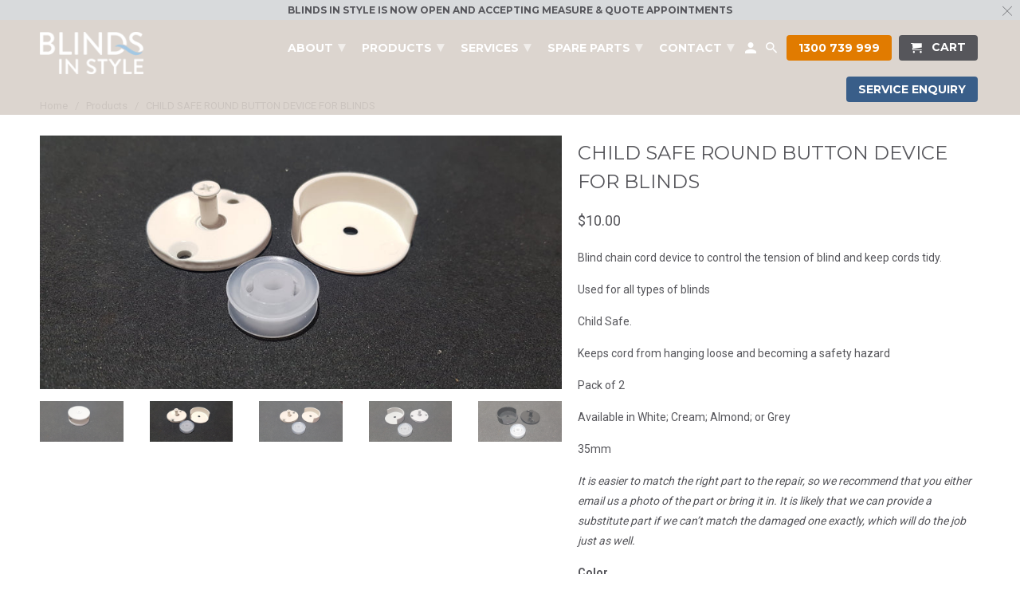

--- FILE ---
content_type: text/html; charset=utf-8
request_url: https://blindsinstyle.com.au/products/child-safe-device
body_size: 19178
content:
<!DOCTYPE html>
<!--[if lt IE 7 ]><html class="ie ie6" lang="en"> <![endif]-->
<!--[if IE 7 ]><html class="ie ie7" lang="en"> <![endif]-->
<!--[if IE 8 ]><html class="ie ie8" lang="en"> <![endif]-->
<!--[if IE 9 ]><html class="ie ie9" lang="en"> <![endif]-->
<!--[if (gte IE 10)|!(IE)]><!--><html lang="en"> <!--<![endif]-->
  <head>
	<!-- Added by AVADA SEO Suite -->
	

	<!-- /Added by AVADA SEO Suite -->


    <meta name="google-site-verification" content="4H6zs_vYe29HhkCmW3F7cQYctcrEcRO_JVw3FyF3-tc" />
    <!-- Google Tag Manager -->
<script>(function(w,d,s,l,i){w[l]=w[l]||[];w[l].push({'gtm.start':
new Date().getTime(),event:'gtm.js'});var f=d.getElementsByTagName(s)[0],
j=d.createElement(s),dl=l!='dataLayer'?'&l='+l:'';j.async=true;j.src=
'https://www.googletagmanager.com/gtm.js?id='+i+dl;f.parentNode.insertBefore(j,f);
})(window,document,'script','dataLayer','GTM-KMC6MV');</script>
<!-- End Google Tag Manager -->
    <meta charset="utf-8">
    <meta http-equiv="cleartype" content="on">
    <meta name="robots" content="index,follow">

    
    <title>CHILD SAFE ROUND BUTTON DEVICE FOR BLINDS - Blinds In Style</title>

    
      <meta name="description" content="Blind chain cord device to control the tension of blind and keep cords tidy.   Used for all types of blinds Child Safe. Keeps cord from hanging loose and becoming a safety hazard Pack of 2 Available in White; Cream; Almond; or Grey  35mm It is easier to match the right part to the repair, so we recommend that you eithe" />
    

    <!-- Custom Fonts -->
    
      <link href="//fonts.googleapis.com/css?family=.|Montserrat:light,normal,bold|Montserrat:light,normal,bold|Montserrat:light,normal,bold|Montserrat:light,normal,bold|Roboto:light,normal,bold" rel="stylesheet" type="text/css" />
    

    

<meta name="author" content="Blinds In Style">
<meta property="og:url" content="https://blindsinstyle.com.au/products/child-safe-device">
<meta property="og:site_name" content="Blinds In Style">


  <meta property="og:type" content="product">
  <meta property="og:title" content="CHILD SAFE ROUND BUTTON DEVICE FOR BLINDS">
  
    <meta property="og:image" content="http://blindsinstyle.com.au/cdn/shop/products/20200609_121439_600x.jpg?v=1592978874">
    <meta property="og:image:secure_url" content="https://blindsinstyle.com.au/cdn/shop/products/20200609_121439_600x.jpg?v=1592978874">
    
  
    <meta property="og:image" content="http://blindsinstyle.com.au/cdn/shop/products/20200609_121546_600x.jpg?v=1592978875">
    <meta property="og:image:secure_url" content="https://blindsinstyle.com.au/cdn/shop/products/20200609_121546_600x.jpg?v=1592978875">
    
  
    <meta property="og:image" content="http://blindsinstyle.com.au/cdn/shop/products/20200609_122519_600x.jpg?v=1592978875">
    <meta property="og:image:secure_url" content="https://blindsinstyle.com.au/cdn/shop/products/20200609_122519_600x.jpg?v=1592978875">
    
  
  <meta property="og:price:amount" content="10.00">
  <meta property="og:price:currency" content="AUD">


  <meta property="og:description" content="Blind chain cord device to control the tension of blind and keep cords tidy.   Used for all types of blinds Child Safe. Keeps cord from hanging loose and becoming a safety hazard Pack of 2 Available in White; Cream; Almond; or Grey  35mm It is easier to match the right part to the repair, so we recommend that you eithe">




<meta name="twitter:card" content="summary">

  <meta name="twitter:title" content="CHILD SAFE ROUND BUTTON DEVICE FOR BLINDS">
  <meta name="twitter:description" content="Blind chain cord device to control the tension of blind and keep cords tidy.  
Used for all types of blinds
Child Safe.
Keeps cord from hanging loose and becoming a safety hazard
Pack of 2
Available in White; Cream; Almond; or Grey 
35mm
It is easier to match the right part to the repair, so we recommend that you either email us a photo of the part or bring it in. It is likely that we can provide a substitute part if we can’t match the damaged one exactly, which will do the job just as well.">
  <meta name="twitter:image" content="https://blindsinstyle.com.au/cdn/shop/products/20200609_121439_240x.jpg?v=1592978874">
  <meta name="twitter:image:width" content="240">
  <meta name="twitter:image:height" content="240">



    
    

    <!-- Mobile Specific Metas -->
    <meta name="HandheldFriendly" content="True">
    <meta name="MobileOptimized" content="320">
    <meta name="viewport" content="width=device-width,initial-scale=1">
    <meta name="theme-color" content="#ffffff">

    <!-- Stylesheets for Retina 4.2.2 -->
    <link href="//blindsinstyle.com.au/cdn/shop/t/7/assets/styles.scss.css?v=45975974680882352291696607659" rel="stylesheet" type="text/css" media="all" />
    <!--[if lte IE 9]>
      <link href="//blindsinstyle.com.au/cdn/shop/t/7/assets/ie.css?v=16370617434440559491614178129" rel="stylesheet" type="text/css" media="all" />
    <![endif]-->

    
      <link rel="shortcut icon" type="image/x-icon" href="//blindsinstyle.com.au/cdn/shop/files/600x400_product_awnings_canopyawning_05_1800_851_80_400x_2cfc55f3-5a6c-4a7c-9cbb-cde41808b4a9_32x32.jpg?v=1614311605">
    

    <link rel="canonical" href="https://blindsinstyle.com.au/products/child-safe-device" />

    

    <script src="//blindsinstyle.com.au/cdn/shop/t/7/assets/app.js?v=135547409502655643001614178129" type="text/javascript"></script>
    <script>window.performance && window.performance.mark && window.performance.mark('shopify.content_for_header.start');</script><meta id="shopify-digital-wallet" name="shopify-digital-wallet" content="/24308165/digital_wallets/dialog">
<meta name="shopify-checkout-api-token" content="42f93dcd8714c59b5f843377d45f2a48">
<meta id="in-context-paypal-metadata" data-shop-id="24308165" data-venmo-supported="false" data-environment="production" data-locale="en_US" data-paypal-v4="true" data-currency="AUD">
<link rel="alternate" type="application/json+oembed" href="https://blindsinstyle.com.au/products/child-safe-device.oembed">
<script async="async" src="/checkouts/internal/preloads.js?locale=en-AU"></script>
<link rel="preconnect" href="https://shop.app" crossorigin="anonymous">
<script async="async" src="https://shop.app/checkouts/internal/preloads.js?locale=en-AU&shop_id=24308165" crossorigin="anonymous"></script>
<script id="shopify-features" type="application/json">{"accessToken":"42f93dcd8714c59b5f843377d45f2a48","betas":["rich-media-storefront-analytics"],"domain":"blindsinstyle.com.au","predictiveSearch":true,"shopId":24308165,"locale":"en"}</script>
<script>var Shopify = Shopify || {};
Shopify.shop = "blinds-in-style.myshopify.com";
Shopify.locale = "en";
Shopify.currency = {"active":"AUD","rate":"1.0"};
Shopify.country = "AU";
Shopify.theme = {"name":"Copy of Retina - HC - 23 February '21","id":120146657446,"schema_name":"Retina","schema_version":"4.2.2","theme_store_id":601,"role":"main"};
Shopify.theme.handle = "null";
Shopify.theme.style = {"id":null,"handle":null};
Shopify.cdnHost = "blindsinstyle.com.au/cdn";
Shopify.routes = Shopify.routes || {};
Shopify.routes.root = "/";</script>
<script type="module">!function(o){(o.Shopify=o.Shopify||{}).modules=!0}(window);</script>
<script>!function(o){function n(){var o=[];function n(){o.push(Array.prototype.slice.apply(arguments))}return n.q=o,n}var t=o.Shopify=o.Shopify||{};t.loadFeatures=n(),t.autoloadFeatures=n()}(window);</script>
<script>
  window.ShopifyPay = window.ShopifyPay || {};
  window.ShopifyPay.apiHost = "shop.app\/pay";
  window.ShopifyPay.redirectState = null;
</script>
<script id="shop-js-analytics" type="application/json">{"pageType":"product"}</script>
<script defer="defer" async type="module" src="//blindsinstyle.com.au/cdn/shopifycloud/shop-js/modules/v2/client.init-shop-cart-sync_BT-GjEfc.en.esm.js"></script>
<script defer="defer" async type="module" src="//blindsinstyle.com.au/cdn/shopifycloud/shop-js/modules/v2/chunk.common_D58fp_Oc.esm.js"></script>
<script defer="defer" async type="module" src="//blindsinstyle.com.au/cdn/shopifycloud/shop-js/modules/v2/chunk.modal_xMitdFEc.esm.js"></script>
<script type="module">
  await import("//blindsinstyle.com.au/cdn/shopifycloud/shop-js/modules/v2/client.init-shop-cart-sync_BT-GjEfc.en.esm.js");
await import("//blindsinstyle.com.au/cdn/shopifycloud/shop-js/modules/v2/chunk.common_D58fp_Oc.esm.js");
await import("//blindsinstyle.com.au/cdn/shopifycloud/shop-js/modules/v2/chunk.modal_xMitdFEc.esm.js");

  window.Shopify.SignInWithShop?.initShopCartSync?.({"fedCMEnabled":true,"windoidEnabled":true});

</script>
<script>
  window.Shopify = window.Shopify || {};
  if (!window.Shopify.featureAssets) window.Shopify.featureAssets = {};
  window.Shopify.featureAssets['shop-js'] = {"shop-cart-sync":["modules/v2/client.shop-cart-sync_DZOKe7Ll.en.esm.js","modules/v2/chunk.common_D58fp_Oc.esm.js","modules/v2/chunk.modal_xMitdFEc.esm.js"],"init-fed-cm":["modules/v2/client.init-fed-cm_B6oLuCjv.en.esm.js","modules/v2/chunk.common_D58fp_Oc.esm.js","modules/v2/chunk.modal_xMitdFEc.esm.js"],"shop-cash-offers":["modules/v2/client.shop-cash-offers_D2sdYoxE.en.esm.js","modules/v2/chunk.common_D58fp_Oc.esm.js","modules/v2/chunk.modal_xMitdFEc.esm.js"],"shop-login-button":["modules/v2/client.shop-login-button_QeVjl5Y3.en.esm.js","modules/v2/chunk.common_D58fp_Oc.esm.js","modules/v2/chunk.modal_xMitdFEc.esm.js"],"pay-button":["modules/v2/client.pay-button_DXTOsIq6.en.esm.js","modules/v2/chunk.common_D58fp_Oc.esm.js","modules/v2/chunk.modal_xMitdFEc.esm.js"],"shop-button":["modules/v2/client.shop-button_DQZHx9pm.en.esm.js","modules/v2/chunk.common_D58fp_Oc.esm.js","modules/v2/chunk.modal_xMitdFEc.esm.js"],"avatar":["modules/v2/client.avatar_BTnouDA3.en.esm.js"],"init-windoid":["modules/v2/client.init-windoid_CR1B-cfM.en.esm.js","modules/v2/chunk.common_D58fp_Oc.esm.js","modules/v2/chunk.modal_xMitdFEc.esm.js"],"init-shop-for-new-customer-accounts":["modules/v2/client.init-shop-for-new-customer-accounts_C_vY_xzh.en.esm.js","modules/v2/client.shop-login-button_QeVjl5Y3.en.esm.js","modules/v2/chunk.common_D58fp_Oc.esm.js","modules/v2/chunk.modal_xMitdFEc.esm.js"],"init-shop-email-lookup-coordinator":["modules/v2/client.init-shop-email-lookup-coordinator_BI7n9ZSv.en.esm.js","modules/v2/chunk.common_D58fp_Oc.esm.js","modules/v2/chunk.modal_xMitdFEc.esm.js"],"init-shop-cart-sync":["modules/v2/client.init-shop-cart-sync_BT-GjEfc.en.esm.js","modules/v2/chunk.common_D58fp_Oc.esm.js","modules/v2/chunk.modal_xMitdFEc.esm.js"],"shop-toast-manager":["modules/v2/client.shop-toast-manager_DiYdP3xc.en.esm.js","modules/v2/chunk.common_D58fp_Oc.esm.js","modules/v2/chunk.modal_xMitdFEc.esm.js"],"init-customer-accounts":["modules/v2/client.init-customer-accounts_D9ZNqS-Q.en.esm.js","modules/v2/client.shop-login-button_QeVjl5Y3.en.esm.js","modules/v2/chunk.common_D58fp_Oc.esm.js","modules/v2/chunk.modal_xMitdFEc.esm.js"],"init-customer-accounts-sign-up":["modules/v2/client.init-customer-accounts-sign-up_iGw4briv.en.esm.js","modules/v2/client.shop-login-button_QeVjl5Y3.en.esm.js","modules/v2/chunk.common_D58fp_Oc.esm.js","modules/v2/chunk.modal_xMitdFEc.esm.js"],"shop-follow-button":["modules/v2/client.shop-follow-button_CqMgW2wH.en.esm.js","modules/v2/chunk.common_D58fp_Oc.esm.js","modules/v2/chunk.modal_xMitdFEc.esm.js"],"checkout-modal":["modules/v2/client.checkout-modal_xHeaAweL.en.esm.js","modules/v2/chunk.common_D58fp_Oc.esm.js","modules/v2/chunk.modal_xMitdFEc.esm.js"],"shop-login":["modules/v2/client.shop-login_D91U-Q7h.en.esm.js","modules/v2/chunk.common_D58fp_Oc.esm.js","modules/v2/chunk.modal_xMitdFEc.esm.js"],"lead-capture":["modules/v2/client.lead-capture_BJmE1dJe.en.esm.js","modules/v2/chunk.common_D58fp_Oc.esm.js","modules/v2/chunk.modal_xMitdFEc.esm.js"],"payment-terms":["modules/v2/client.payment-terms_Ci9AEqFq.en.esm.js","modules/v2/chunk.common_D58fp_Oc.esm.js","modules/v2/chunk.modal_xMitdFEc.esm.js"]};
</script>
<script>(function() {
  var isLoaded = false;
  function asyncLoad() {
    if (isLoaded) return;
    isLoaded = true;
    var urls = ["\/\/static.zotabox.com\/5\/a\/5aeff177d4179dd536a17fe6240fe23b\/widgets.js?shop=blinds-in-style.myshopify.com","\/\/www.powr.io\/powr.js?powr-token=blinds-in-style.myshopify.com\u0026external-type=shopify\u0026shop=blinds-in-style.myshopify.com","https:\/\/chimpstatic.com\/mcjs-connected\/js\/users\/e63518c65d3cd928496953333\/fce3584b3e6093bcbd7e10256.js?shop=blinds-in-style.myshopify.com","\/\/shopify.privy.com\/widget.js?shop=blinds-in-style.myshopify.com"];
    for (var i = 0; i < urls.length; i++) {
      var s = document.createElement('script');
      s.type = 'text/javascript';
      s.async = true;
      s.src = urls[i];
      var x = document.getElementsByTagName('script')[0];
      x.parentNode.insertBefore(s, x);
    }
  };
  if(window.attachEvent) {
    window.attachEvent('onload', asyncLoad);
  } else {
    window.addEventListener('load', asyncLoad, false);
  }
})();</script>
<script id="__st">var __st={"a":24308165,"offset":39600,"reqid":"d7c901dd-9815-4aae-8b2d-d66037e94969-1769151830","pageurl":"blindsinstyle.com.au\/products\/child-safe-device","u":"c84a15697bc5","p":"product","rtyp":"product","rid":5381493948582};</script>
<script>window.ShopifyPaypalV4VisibilityTracking = true;</script>
<script id="captcha-bootstrap">!function(){'use strict';const t='contact',e='account',n='new_comment',o=[[t,t],['blogs',n],['comments',n],[t,'customer']],c=[[e,'customer_login'],[e,'guest_login'],[e,'recover_customer_password'],[e,'create_customer']],r=t=>t.map((([t,e])=>`form[action*='/${t}']:not([data-nocaptcha='true']) input[name='form_type'][value='${e}']`)).join(','),a=t=>()=>t?[...document.querySelectorAll(t)].map((t=>t.form)):[];function s(){const t=[...o],e=r(t);return a(e)}const i='password',u='form_key',d=['recaptcha-v3-token','g-recaptcha-response','h-captcha-response',i],f=()=>{try{return window.sessionStorage}catch{return}},m='__shopify_v',_=t=>t.elements[u];function p(t,e,n=!1){try{const o=window.sessionStorage,c=JSON.parse(o.getItem(e)),{data:r}=function(t){const{data:e,action:n}=t;return t[m]||n?{data:e,action:n}:{data:t,action:n}}(c);for(const[e,n]of Object.entries(r))t.elements[e]&&(t.elements[e].value=n);n&&o.removeItem(e)}catch(o){console.error('form repopulation failed',{error:o})}}const l='form_type',E='cptcha';function T(t){t.dataset[E]=!0}const w=window,h=w.document,L='Shopify',v='ce_forms',y='captcha';let A=!1;((t,e)=>{const n=(g='f06e6c50-85a8-45c8-87d0-21a2b65856fe',I='https://cdn.shopify.com/shopifycloud/storefront-forms-hcaptcha/ce_storefront_forms_captcha_hcaptcha.v1.5.2.iife.js',D={infoText:'Protected by hCaptcha',privacyText:'Privacy',termsText:'Terms'},(t,e,n)=>{const o=w[L][v],c=o.bindForm;if(c)return c(t,g,e,D).then(n);var r;o.q.push([[t,g,e,D],n]),r=I,A||(h.body.append(Object.assign(h.createElement('script'),{id:'captcha-provider',async:!0,src:r})),A=!0)});var g,I,D;w[L]=w[L]||{},w[L][v]=w[L][v]||{},w[L][v].q=[],w[L][y]=w[L][y]||{},w[L][y].protect=function(t,e){n(t,void 0,e),T(t)},Object.freeze(w[L][y]),function(t,e,n,w,h,L){const[v,y,A,g]=function(t,e,n){const i=e?o:[],u=t?c:[],d=[...i,...u],f=r(d),m=r(i),_=r(d.filter((([t,e])=>n.includes(e))));return[a(f),a(m),a(_),s()]}(w,h,L),I=t=>{const e=t.target;return e instanceof HTMLFormElement?e:e&&e.form},D=t=>v().includes(t);t.addEventListener('submit',(t=>{const e=I(t);if(!e)return;const n=D(e)&&!e.dataset.hcaptchaBound&&!e.dataset.recaptchaBound,o=_(e),c=g().includes(e)&&(!o||!o.value);(n||c)&&t.preventDefault(),c&&!n&&(function(t){try{if(!f())return;!function(t){const e=f();if(!e)return;const n=_(t);if(!n)return;const o=n.value;o&&e.removeItem(o)}(t);const e=Array.from(Array(32),(()=>Math.random().toString(36)[2])).join('');!function(t,e){_(t)||t.append(Object.assign(document.createElement('input'),{type:'hidden',name:u})),t.elements[u].value=e}(t,e),function(t,e){const n=f();if(!n)return;const o=[...t.querySelectorAll(`input[type='${i}']`)].map((({name:t})=>t)),c=[...d,...o],r={};for(const[a,s]of new FormData(t).entries())c.includes(a)||(r[a]=s);n.setItem(e,JSON.stringify({[m]:1,action:t.action,data:r}))}(t,e)}catch(e){console.error('failed to persist form',e)}}(e),e.submit())}));const S=(t,e)=>{t&&!t.dataset[E]&&(n(t,e.some((e=>e===t))),T(t))};for(const o of['focusin','change'])t.addEventListener(o,(t=>{const e=I(t);D(e)&&S(e,y())}));const B=e.get('form_key'),M=e.get(l),P=B&&M;t.addEventListener('DOMContentLoaded',(()=>{const t=y();if(P)for(const e of t)e.elements[l].value===M&&p(e,B);[...new Set([...A(),...v().filter((t=>'true'===t.dataset.shopifyCaptcha))])].forEach((e=>S(e,t)))}))}(h,new URLSearchParams(w.location.search),n,t,e,['guest_login'])})(!0,!0)}();</script>
<script integrity="sha256-4kQ18oKyAcykRKYeNunJcIwy7WH5gtpwJnB7kiuLZ1E=" data-source-attribution="shopify.loadfeatures" defer="defer" src="//blindsinstyle.com.au/cdn/shopifycloud/storefront/assets/storefront/load_feature-a0a9edcb.js" crossorigin="anonymous"></script>
<script crossorigin="anonymous" defer="defer" src="//blindsinstyle.com.au/cdn/shopifycloud/storefront/assets/shopify_pay/storefront-65b4c6d7.js?v=20250812"></script>
<script data-source-attribution="shopify.dynamic_checkout.dynamic.init">var Shopify=Shopify||{};Shopify.PaymentButton=Shopify.PaymentButton||{isStorefrontPortableWallets:!0,init:function(){window.Shopify.PaymentButton.init=function(){};var t=document.createElement("script");t.src="https://blindsinstyle.com.au/cdn/shopifycloud/portable-wallets/latest/portable-wallets.en.js",t.type="module",document.head.appendChild(t)}};
</script>
<script data-source-attribution="shopify.dynamic_checkout.buyer_consent">
  function portableWalletsHideBuyerConsent(e){var t=document.getElementById("shopify-buyer-consent"),n=document.getElementById("shopify-subscription-policy-button");t&&n&&(t.classList.add("hidden"),t.setAttribute("aria-hidden","true"),n.removeEventListener("click",e))}function portableWalletsShowBuyerConsent(e){var t=document.getElementById("shopify-buyer-consent"),n=document.getElementById("shopify-subscription-policy-button");t&&n&&(t.classList.remove("hidden"),t.removeAttribute("aria-hidden"),n.addEventListener("click",e))}window.Shopify?.PaymentButton&&(window.Shopify.PaymentButton.hideBuyerConsent=portableWalletsHideBuyerConsent,window.Shopify.PaymentButton.showBuyerConsent=portableWalletsShowBuyerConsent);
</script>
<script data-source-attribution="shopify.dynamic_checkout.cart.bootstrap">document.addEventListener("DOMContentLoaded",(function(){function t(){return document.querySelector("shopify-accelerated-checkout-cart, shopify-accelerated-checkout")}if(t())Shopify.PaymentButton.init();else{new MutationObserver((function(e,n){t()&&(Shopify.PaymentButton.init(),n.disconnect())})).observe(document.body,{childList:!0,subtree:!0})}}));
</script>
<link id="shopify-accelerated-checkout-styles" rel="stylesheet" media="screen" href="https://blindsinstyle.com.au/cdn/shopifycloud/portable-wallets/latest/accelerated-checkout-backwards-compat.css" crossorigin="anonymous">
<style id="shopify-accelerated-checkout-cart">
        #shopify-buyer-consent {
  margin-top: 1em;
  display: inline-block;
  width: 100%;
}

#shopify-buyer-consent.hidden {
  display: none;
}

#shopify-subscription-policy-button {
  background: none;
  border: none;
  padding: 0;
  text-decoration: underline;
  font-size: inherit;
  cursor: pointer;
}

#shopify-subscription-policy-button::before {
  box-shadow: none;
}

      </style>

<script>window.performance && window.performance.mark && window.performance.mark('shopify.content_for_header.end');</script>
    <!-- Start of HubSpot Embed Code -->
	<script type="text/javascript" id="hs-script-loader" async defer src="//js.hs-scripts.com/5602454.js"></script>
	<!-- End of HubSpot Embed Code -->
   

<script>window.__pagefly_analytics_settings__ = {"acceptTracking":false};</script>
 <!-- BEGIN app block: shopify://apps/avada-seo-suite/blocks/avada-seo/15507c6e-1aa3-45d3-b698-7e175e033440 --><script>
  window.AVADA_SEO_ENABLED = true;
</script><!-- BEGIN app snippet: avada-broken-link-manager --><!-- END app snippet --><!-- BEGIN app snippet: avada-seo-site --><!-- END app snippet --><!-- BEGIN app snippet: avada-robot-onpage --><!-- Avada SEO Robot Onpage -->












<!-- END app snippet --><!-- BEGIN app snippet: avada-frequently-asked-questions -->







<!-- END app snippet --><!-- BEGIN app snippet: avada-custom-css --> <!-- BEGIN Avada SEO custom CSS END -->


<!-- END Avada SEO custom CSS END -->
<!-- END app snippet --><!-- BEGIN app snippet: avada-loading --><style>
  @keyframes avada-rotate {
    0% { transform: rotate(0); }
    100% { transform: rotate(360deg); }
  }

  @keyframes avada-fade-out {
    0% { opacity: 1; visibility: visible; }
    100% { opacity: 0; visibility: hidden; }
  }

  .Avada-LoadingScreen {
    display: none;
    width: 100%;
    height: 100vh;
    top: 0;
    position: fixed;
    z-index: 9999;
    display: flex;
    align-items: center;
    justify-content: center;
  
    background-image: url();
    background-position: center;
    background-size: cover;
    background-repeat: no-repeat;
  
  }

  .Avada-LoadingScreen svg {
    animation: avada-rotate 1s linear infinite;
    width: px;
    height: px;
  }
</style>
<script>
  const themeId = Shopify.theme.id;
  const loadingSettingsValue = null;
  const loadingType = loadingSettingsValue?.loadingType;
  function renderLoading() {
    new MutationObserver((mutations, observer) => {
      if (document.body) {
        observer.disconnect();
        const loadingDiv = document.createElement('div');
        loadingDiv.className = 'Avada-LoadingScreen';
        if(loadingType === 'custom_logo' || loadingType === 'favicon_logo') {
          const srcLoadingImage = loadingSettingsValue?.customLogoThemeIds[themeId] || '';
          if(srcLoadingImage) {
            loadingDiv.innerHTML = `
            <img alt="Avada logo"  height="600px" loading="eager" fetchpriority="high"
              src="${srcLoadingImage}&width=600"
              width="600px" />
              `
          }
        }
        if(loadingType === 'circle') {
          loadingDiv.innerHTML = `
        <svg viewBox="0 0 40 40" fill="none" xmlns="http://www.w3.org/2000/svg">
          <path d="M20 3.75C11.0254 3.75 3.75 11.0254 3.75 20C3.75 21.0355 2.91053 21.875 1.875 21.875C0.839475 21.875 0 21.0355 0 20C0 8.9543 8.9543 0 20 0C31.0457 0 40 8.9543 40 20C40 31.0457 31.0457 40 20 40C18.9645 40 18.125 39.1605 18.125 38.125C18.125 37.0895 18.9645 36.25 20 36.25C28.9748 36.25 36.25 28.9748 36.25 20C36.25 11.0254 28.9748 3.75 20 3.75Z" fill=""/>
        </svg>
      `;
        }

        document.body.insertBefore(loadingDiv, document.body.firstChild || null);
        const e = '';
        const t = '';
        const o = 'first' === t;
        const a = sessionStorage.getItem('isShowLoadingAvada');
        const n = document.querySelector('.Avada-LoadingScreen');
        if (a && o) return (n.style.display = 'none');
        n.style.display = 'flex';
        const i = document.body;
        i.style.overflow = 'hidden';
        const l = () => {
          i.style.overflow = 'auto';
          n.style.animation = 'avada-fade-out 1s ease-out forwards';
          setTimeout(() => {
            n.style.display = 'none';
          }, 1000);
        };
        if ((o && !a && sessionStorage.setItem('isShowLoadingAvada', true), 'duration_auto' === e)) {
          window.onload = function() {
            l();
          };
          return;
        }
        setTimeout(() => {
          l();
        }, 1000 * e);
      }
    }).observe(document.documentElement, { childList: true, subtree: true });
  };
  function isNullish(value) {
    return value === null || value === undefined;
  }
  const themeIds = '';
  const themeIdsArray = themeIds ? themeIds.split(',') : [];

  if(!isNullish(themeIds) && themeIdsArray.includes(themeId.toString()) && loadingSettingsValue?.enabled) {
    renderLoading();
  }

  if(isNullish(loadingSettingsValue?.themeIds) && loadingSettingsValue?.enabled) {
    renderLoading();
  }
</script>
<!-- END app snippet --><!-- BEGIN app snippet: avada-seo-social-post --><!-- END app snippet -->
<!-- END app block --><link href="https://monorail-edge.shopifysvc.com" rel="dns-prefetch">
<script>(function(){if ("sendBeacon" in navigator && "performance" in window) {try {var session_token_from_headers = performance.getEntriesByType('navigation')[0].serverTiming.find(x => x.name == '_s').description;} catch {var session_token_from_headers = undefined;}var session_cookie_matches = document.cookie.match(/_shopify_s=([^;]*)/);var session_token_from_cookie = session_cookie_matches && session_cookie_matches.length === 2 ? session_cookie_matches[1] : "";var session_token = session_token_from_headers || session_token_from_cookie || "";function handle_abandonment_event(e) {var entries = performance.getEntries().filter(function(entry) {return /monorail-edge.shopifysvc.com/.test(entry.name);});if (!window.abandonment_tracked && entries.length === 0) {window.abandonment_tracked = true;var currentMs = Date.now();var navigation_start = performance.timing.navigationStart;var payload = {shop_id: 24308165,url: window.location.href,navigation_start,duration: currentMs - navigation_start,session_token,page_type: "product"};window.navigator.sendBeacon("https://monorail-edge.shopifysvc.com/v1/produce", JSON.stringify({schema_id: "online_store_buyer_site_abandonment/1.1",payload: payload,metadata: {event_created_at_ms: currentMs,event_sent_at_ms: currentMs}}));}}window.addEventListener('pagehide', handle_abandonment_event);}}());</script>
<script id="web-pixels-manager-setup">(function e(e,d,r,n,o){if(void 0===o&&(o={}),!Boolean(null===(a=null===(i=window.Shopify)||void 0===i?void 0:i.analytics)||void 0===a?void 0:a.replayQueue)){var i,a;window.Shopify=window.Shopify||{};var t=window.Shopify;t.analytics=t.analytics||{};var s=t.analytics;s.replayQueue=[],s.publish=function(e,d,r){return s.replayQueue.push([e,d,r]),!0};try{self.performance.mark("wpm:start")}catch(e){}var l=function(){var e={modern:/Edge?\/(1{2}[4-9]|1[2-9]\d|[2-9]\d{2}|\d{4,})\.\d+(\.\d+|)|Firefox\/(1{2}[4-9]|1[2-9]\d|[2-9]\d{2}|\d{4,})\.\d+(\.\d+|)|Chrom(ium|e)\/(9{2}|\d{3,})\.\d+(\.\d+|)|(Maci|X1{2}).+ Version\/(15\.\d+|(1[6-9]|[2-9]\d|\d{3,})\.\d+)([,.]\d+|)( \(\w+\)|)( Mobile\/\w+|) Safari\/|Chrome.+OPR\/(9{2}|\d{3,})\.\d+\.\d+|(CPU[ +]OS|iPhone[ +]OS|CPU[ +]iPhone|CPU IPhone OS|CPU iPad OS)[ +]+(15[._]\d+|(1[6-9]|[2-9]\d|\d{3,})[._]\d+)([._]\d+|)|Android:?[ /-](13[3-9]|1[4-9]\d|[2-9]\d{2}|\d{4,})(\.\d+|)(\.\d+|)|Android.+Firefox\/(13[5-9]|1[4-9]\d|[2-9]\d{2}|\d{4,})\.\d+(\.\d+|)|Android.+Chrom(ium|e)\/(13[3-9]|1[4-9]\d|[2-9]\d{2}|\d{4,})\.\d+(\.\d+|)|SamsungBrowser\/([2-9]\d|\d{3,})\.\d+/,legacy:/Edge?\/(1[6-9]|[2-9]\d|\d{3,})\.\d+(\.\d+|)|Firefox\/(5[4-9]|[6-9]\d|\d{3,})\.\d+(\.\d+|)|Chrom(ium|e)\/(5[1-9]|[6-9]\d|\d{3,})\.\d+(\.\d+|)([\d.]+$|.*Safari\/(?![\d.]+ Edge\/[\d.]+$))|(Maci|X1{2}).+ Version\/(10\.\d+|(1[1-9]|[2-9]\d|\d{3,})\.\d+)([,.]\d+|)( \(\w+\)|)( Mobile\/\w+|) Safari\/|Chrome.+OPR\/(3[89]|[4-9]\d|\d{3,})\.\d+\.\d+|(CPU[ +]OS|iPhone[ +]OS|CPU[ +]iPhone|CPU IPhone OS|CPU iPad OS)[ +]+(10[._]\d+|(1[1-9]|[2-9]\d|\d{3,})[._]\d+)([._]\d+|)|Android:?[ /-](13[3-9]|1[4-9]\d|[2-9]\d{2}|\d{4,})(\.\d+|)(\.\d+|)|Mobile Safari.+OPR\/([89]\d|\d{3,})\.\d+\.\d+|Android.+Firefox\/(13[5-9]|1[4-9]\d|[2-9]\d{2}|\d{4,})\.\d+(\.\d+|)|Android.+Chrom(ium|e)\/(13[3-9]|1[4-9]\d|[2-9]\d{2}|\d{4,})\.\d+(\.\d+|)|Android.+(UC? ?Browser|UCWEB|U3)[ /]?(15\.([5-9]|\d{2,})|(1[6-9]|[2-9]\d|\d{3,})\.\d+)\.\d+|SamsungBrowser\/(5\.\d+|([6-9]|\d{2,})\.\d+)|Android.+MQ{2}Browser\/(14(\.(9|\d{2,})|)|(1[5-9]|[2-9]\d|\d{3,})(\.\d+|))(\.\d+|)|K[Aa][Ii]OS\/(3\.\d+|([4-9]|\d{2,})\.\d+)(\.\d+|)/},d=e.modern,r=e.legacy,n=navigator.userAgent;return n.match(d)?"modern":n.match(r)?"legacy":"unknown"}(),u="modern"===l?"modern":"legacy",c=(null!=n?n:{modern:"",legacy:""})[u],f=function(e){return[e.baseUrl,"/wpm","/b",e.hashVersion,"modern"===e.buildTarget?"m":"l",".js"].join("")}({baseUrl:d,hashVersion:r,buildTarget:u}),m=function(e){var d=e.version,r=e.bundleTarget,n=e.surface,o=e.pageUrl,i=e.monorailEndpoint;return{emit:function(e){var a=e.status,t=e.errorMsg,s=(new Date).getTime(),l=JSON.stringify({metadata:{event_sent_at_ms:s},events:[{schema_id:"web_pixels_manager_load/3.1",payload:{version:d,bundle_target:r,page_url:o,status:a,surface:n,error_msg:t},metadata:{event_created_at_ms:s}}]});if(!i)return console&&console.warn&&console.warn("[Web Pixels Manager] No Monorail endpoint provided, skipping logging."),!1;try{return self.navigator.sendBeacon.bind(self.navigator)(i,l)}catch(e){}var u=new XMLHttpRequest;try{return u.open("POST",i,!0),u.setRequestHeader("Content-Type","text/plain"),u.send(l),!0}catch(e){return console&&console.warn&&console.warn("[Web Pixels Manager] Got an unhandled error while logging to Monorail."),!1}}}}({version:r,bundleTarget:l,surface:e.surface,pageUrl:self.location.href,monorailEndpoint:e.monorailEndpoint});try{o.browserTarget=l,function(e){var d=e.src,r=e.async,n=void 0===r||r,o=e.onload,i=e.onerror,a=e.sri,t=e.scriptDataAttributes,s=void 0===t?{}:t,l=document.createElement("script"),u=document.querySelector("head"),c=document.querySelector("body");if(l.async=n,l.src=d,a&&(l.integrity=a,l.crossOrigin="anonymous"),s)for(var f in s)if(Object.prototype.hasOwnProperty.call(s,f))try{l.dataset[f]=s[f]}catch(e){}if(o&&l.addEventListener("load",o),i&&l.addEventListener("error",i),u)u.appendChild(l);else{if(!c)throw new Error("Did not find a head or body element to append the script");c.appendChild(l)}}({src:f,async:!0,onload:function(){if(!function(){var e,d;return Boolean(null===(d=null===(e=window.Shopify)||void 0===e?void 0:e.analytics)||void 0===d?void 0:d.initialized)}()){var d=window.webPixelsManager.init(e)||void 0;if(d){var r=window.Shopify.analytics;r.replayQueue.forEach((function(e){var r=e[0],n=e[1],o=e[2];d.publishCustomEvent(r,n,o)})),r.replayQueue=[],r.publish=d.publishCustomEvent,r.visitor=d.visitor,r.initialized=!0}}},onerror:function(){return m.emit({status:"failed",errorMsg:"".concat(f," has failed to load")})},sri:function(e){var d=/^sha384-[A-Za-z0-9+/=]+$/;return"string"==typeof e&&d.test(e)}(c)?c:"",scriptDataAttributes:o}),m.emit({status:"loading"})}catch(e){m.emit({status:"failed",errorMsg:(null==e?void 0:e.message)||"Unknown error"})}}})({shopId: 24308165,storefrontBaseUrl: "https://blindsinstyle.com.au",extensionsBaseUrl: "https://extensions.shopifycdn.com/cdn/shopifycloud/web-pixels-manager",monorailEndpoint: "https://monorail-edge.shopifysvc.com/unstable/produce_batch",surface: "storefront-renderer",enabledBetaFlags: ["2dca8a86"],webPixelsConfigList: [{"id":"64651430","eventPayloadVersion":"v1","runtimeContext":"LAX","scriptVersion":"1","type":"CUSTOM","privacyPurposes":["MARKETING"],"name":"Meta pixel (migrated)"},{"id":"79855782","eventPayloadVersion":"v1","runtimeContext":"LAX","scriptVersion":"1","type":"CUSTOM","privacyPurposes":["ANALYTICS"],"name":"Google Analytics tag (migrated)"},{"id":"shopify-app-pixel","configuration":"{}","eventPayloadVersion":"v1","runtimeContext":"STRICT","scriptVersion":"0450","apiClientId":"shopify-pixel","type":"APP","privacyPurposes":["ANALYTICS","MARKETING"]},{"id":"shopify-custom-pixel","eventPayloadVersion":"v1","runtimeContext":"LAX","scriptVersion":"0450","apiClientId":"shopify-pixel","type":"CUSTOM","privacyPurposes":["ANALYTICS","MARKETING"]}],isMerchantRequest: false,initData: {"shop":{"name":"Blinds In Style","paymentSettings":{"currencyCode":"AUD"},"myshopifyDomain":"blinds-in-style.myshopify.com","countryCode":"AU","storefrontUrl":"https:\/\/blindsinstyle.com.au"},"customer":null,"cart":null,"checkout":null,"productVariants":[{"price":{"amount":10.0,"currencyCode":"AUD"},"product":{"title":"CHILD SAFE ROUND BUTTON DEVICE FOR BLINDS","vendor":"Blinds In Style","id":"5381493948582","untranslatedTitle":"CHILD SAFE ROUND BUTTON DEVICE FOR BLINDS","url":"\/products\/child-safe-device","type":"Child Safe Devices"},"id":"34839668850854","image":{"src":"\/\/blindsinstyle.com.au\/cdn\/shop\/products\/20200609_121439.jpg?v=1592978874"},"sku":"124070\/05183","title":"WHITE","untranslatedTitle":"WHITE"},{"price":{"amount":10.0,"currencyCode":"AUD"},"product":{"title":"CHILD SAFE ROUND BUTTON DEVICE FOR BLINDS","vendor":"Blinds In Style","id":"5381493948582","untranslatedTitle":"CHILD SAFE ROUND BUTTON DEVICE FOR BLINDS","url":"\/products\/child-safe-device","type":"Child Safe Devices"},"id":"34839668883622","image":{"src":"\/\/blindsinstyle.com.au\/cdn\/shop\/products\/20200609_121546.jpg?v=1592978875"},"sku":"05156","title":"CREAM","untranslatedTitle":"CREAM"},{"price":{"amount":10.0,"currencyCode":"AUD"},"product":{"title":"CHILD SAFE ROUND BUTTON DEVICE FOR BLINDS","vendor":"Blinds In Style","id":"5381493948582","untranslatedTitle":"CHILD SAFE ROUND BUTTON DEVICE FOR BLINDS","url":"\/products\/child-safe-device","type":"Child Safe Devices"},"id":"34839668916390","image":{"src":"\/\/blindsinstyle.com.au\/cdn\/shop\/products\/20200609_122519.jpg?v=1592978875"},"sku":"124018","title":"ALMOND","untranslatedTitle":"ALMOND"},{"price":{"amount":10.0,"currencyCode":"AUD"},"product":{"title":"CHILD SAFE ROUND BUTTON DEVICE FOR BLINDS","vendor":"Blinds In Style","id":"5381493948582","untranslatedTitle":"CHILD SAFE ROUND BUTTON DEVICE FOR BLINDS","url":"\/products\/child-safe-device","type":"Child Safe Devices"},"id":"34839668949158","image":{"src":"\/\/blindsinstyle.com.au\/cdn\/shop\/products\/20200609_122706.jpg?v=1592978875"},"sku":"124084\/AB103","title":"GREY","untranslatedTitle":"GREY"},{"price":{"amount":10.0,"currencyCode":"AUD"},"product":{"title":"CHILD SAFE ROUND BUTTON DEVICE FOR BLINDS","vendor":"Blinds In Style","id":"5381493948582","untranslatedTitle":"CHILD SAFE ROUND BUTTON DEVICE FOR BLINDS","url":"\/products\/child-safe-device","type":"Child Safe Devices"},"id":"34839668981926","image":{"src":"\/\/blindsinstyle.com.au\/cdn\/shop\/products\/20200609_122832.jpg?v=1592978875"},"sku":"AB1051","title":"BLACK","untranslatedTitle":"BLACK"}],"purchasingCompany":null},},"https://blindsinstyle.com.au/cdn","fcfee988w5aeb613cpc8e4bc33m6693e112",{"modern":"","legacy":""},{"shopId":"24308165","storefrontBaseUrl":"https:\/\/blindsinstyle.com.au","extensionBaseUrl":"https:\/\/extensions.shopifycdn.com\/cdn\/shopifycloud\/web-pixels-manager","surface":"storefront-renderer","enabledBetaFlags":"[\"2dca8a86\"]","isMerchantRequest":"false","hashVersion":"fcfee988w5aeb613cpc8e4bc33m6693e112","publish":"custom","events":"[[\"page_viewed\",{}],[\"product_viewed\",{\"productVariant\":{\"price\":{\"amount\":10.0,\"currencyCode\":\"AUD\"},\"product\":{\"title\":\"CHILD SAFE ROUND BUTTON DEVICE FOR BLINDS\",\"vendor\":\"Blinds In Style\",\"id\":\"5381493948582\",\"untranslatedTitle\":\"CHILD SAFE ROUND BUTTON DEVICE FOR BLINDS\",\"url\":\"\/products\/child-safe-device\",\"type\":\"Child Safe Devices\"},\"id\":\"34839668883622\",\"image\":{\"src\":\"\/\/blindsinstyle.com.au\/cdn\/shop\/products\/20200609_121546.jpg?v=1592978875\"},\"sku\":\"05156\",\"title\":\"CREAM\",\"untranslatedTitle\":\"CREAM\"}}]]"});</script><script>
  window.ShopifyAnalytics = window.ShopifyAnalytics || {};
  window.ShopifyAnalytics.meta = window.ShopifyAnalytics.meta || {};
  window.ShopifyAnalytics.meta.currency = 'AUD';
  var meta = {"product":{"id":5381493948582,"gid":"gid:\/\/shopify\/Product\/5381493948582","vendor":"Blinds In Style","type":"Child Safe Devices","handle":"child-safe-device","variants":[{"id":34839668850854,"price":1000,"name":"CHILD SAFE ROUND BUTTON DEVICE FOR BLINDS - WHITE","public_title":"WHITE","sku":"124070\/05183"},{"id":34839668883622,"price":1000,"name":"CHILD SAFE ROUND BUTTON DEVICE FOR BLINDS - CREAM","public_title":"CREAM","sku":"05156"},{"id":34839668916390,"price":1000,"name":"CHILD SAFE ROUND BUTTON DEVICE FOR BLINDS - ALMOND","public_title":"ALMOND","sku":"124018"},{"id":34839668949158,"price":1000,"name":"CHILD SAFE ROUND BUTTON DEVICE FOR BLINDS - GREY","public_title":"GREY","sku":"124084\/AB103"},{"id":34839668981926,"price":1000,"name":"CHILD SAFE ROUND BUTTON DEVICE FOR BLINDS - BLACK","public_title":"BLACK","sku":"AB1051"}],"remote":false},"page":{"pageType":"product","resourceType":"product","resourceId":5381493948582,"requestId":"d7c901dd-9815-4aae-8b2d-d66037e94969-1769151830"}};
  for (var attr in meta) {
    window.ShopifyAnalytics.meta[attr] = meta[attr];
  }
</script>
<script class="analytics">
  (function () {
    var customDocumentWrite = function(content) {
      var jquery = null;

      if (window.jQuery) {
        jquery = window.jQuery;
      } else if (window.Checkout && window.Checkout.$) {
        jquery = window.Checkout.$;
      }

      if (jquery) {
        jquery('body').append(content);
      }
    };

    var hasLoggedConversion = function(token) {
      if (token) {
        return document.cookie.indexOf('loggedConversion=' + token) !== -1;
      }
      return false;
    }

    var setCookieIfConversion = function(token) {
      if (token) {
        var twoMonthsFromNow = new Date(Date.now());
        twoMonthsFromNow.setMonth(twoMonthsFromNow.getMonth() + 2);

        document.cookie = 'loggedConversion=' + token + '; expires=' + twoMonthsFromNow;
      }
    }

    var trekkie = window.ShopifyAnalytics.lib = window.trekkie = window.trekkie || [];
    if (trekkie.integrations) {
      return;
    }
    trekkie.methods = [
      'identify',
      'page',
      'ready',
      'track',
      'trackForm',
      'trackLink'
    ];
    trekkie.factory = function(method) {
      return function() {
        var args = Array.prototype.slice.call(arguments);
        args.unshift(method);
        trekkie.push(args);
        return trekkie;
      };
    };
    for (var i = 0; i < trekkie.methods.length; i++) {
      var key = trekkie.methods[i];
      trekkie[key] = trekkie.factory(key);
    }
    trekkie.load = function(config) {
      trekkie.config = config || {};
      trekkie.config.initialDocumentCookie = document.cookie;
      var first = document.getElementsByTagName('script')[0];
      var script = document.createElement('script');
      script.type = 'text/javascript';
      script.onerror = function(e) {
        var scriptFallback = document.createElement('script');
        scriptFallback.type = 'text/javascript';
        scriptFallback.onerror = function(error) {
                var Monorail = {
      produce: function produce(monorailDomain, schemaId, payload) {
        var currentMs = new Date().getTime();
        var event = {
          schema_id: schemaId,
          payload: payload,
          metadata: {
            event_created_at_ms: currentMs,
            event_sent_at_ms: currentMs
          }
        };
        return Monorail.sendRequest("https://" + monorailDomain + "/v1/produce", JSON.stringify(event));
      },
      sendRequest: function sendRequest(endpointUrl, payload) {
        // Try the sendBeacon API
        if (window && window.navigator && typeof window.navigator.sendBeacon === 'function' && typeof window.Blob === 'function' && !Monorail.isIos12()) {
          var blobData = new window.Blob([payload], {
            type: 'text/plain'
          });

          if (window.navigator.sendBeacon(endpointUrl, blobData)) {
            return true;
          } // sendBeacon was not successful

        } // XHR beacon

        var xhr = new XMLHttpRequest();

        try {
          xhr.open('POST', endpointUrl);
          xhr.setRequestHeader('Content-Type', 'text/plain');
          xhr.send(payload);
        } catch (e) {
          console.log(e);
        }

        return false;
      },
      isIos12: function isIos12() {
        return window.navigator.userAgent.lastIndexOf('iPhone; CPU iPhone OS 12_') !== -1 || window.navigator.userAgent.lastIndexOf('iPad; CPU OS 12_') !== -1;
      }
    };
    Monorail.produce('monorail-edge.shopifysvc.com',
      'trekkie_storefront_load_errors/1.1',
      {shop_id: 24308165,
      theme_id: 120146657446,
      app_name: "storefront",
      context_url: window.location.href,
      source_url: "//blindsinstyle.com.au/cdn/s/trekkie.storefront.8d95595f799fbf7e1d32231b9a28fd43b70c67d3.min.js"});

        };
        scriptFallback.async = true;
        scriptFallback.src = '//blindsinstyle.com.au/cdn/s/trekkie.storefront.8d95595f799fbf7e1d32231b9a28fd43b70c67d3.min.js';
        first.parentNode.insertBefore(scriptFallback, first);
      };
      script.async = true;
      script.src = '//blindsinstyle.com.au/cdn/s/trekkie.storefront.8d95595f799fbf7e1d32231b9a28fd43b70c67d3.min.js';
      first.parentNode.insertBefore(script, first);
    };
    trekkie.load(
      {"Trekkie":{"appName":"storefront","development":false,"defaultAttributes":{"shopId":24308165,"isMerchantRequest":null,"themeId":120146657446,"themeCityHash":"414378607058069510","contentLanguage":"en","currency":"AUD","eventMetadataId":"ad6828e3-2ef7-4d87-8087-975b1b4fdfac"},"isServerSideCookieWritingEnabled":true,"monorailRegion":"shop_domain","enabledBetaFlags":["65f19447"]},"Session Attribution":{},"S2S":{"facebookCapiEnabled":false,"source":"trekkie-storefront-renderer","apiClientId":580111}}
    );

    var loaded = false;
    trekkie.ready(function() {
      if (loaded) return;
      loaded = true;

      window.ShopifyAnalytics.lib = window.trekkie;

      var originalDocumentWrite = document.write;
      document.write = customDocumentWrite;
      try { window.ShopifyAnalytics.merchantGoogleAnalytics.call(this); } catch(error) {};
      document.write = originalDocumentWrite;

      window.ShopifyAnalytics.lib.page(null,{"pageType":"product","resourceType":"product","resourceId":5381493948582,"requestId":"d7c901dd-9815-4aae-8b2d-d66037e94969-1769151830","shopifyEmitted":true});

      var match = window.location.pathname.match(/checkouts\/(.+)\/(thank_you|post_purchase)/)
      var token = match? match[1]: undefined;
      if (!hasLoggedConversion(token)) {
        setCookieIfConversion(token);
        window.ShopifyAnalytics.lib.track("Viewed Product",{"currency":"AUD","variantId":34839668850854,"productId":5381493948582,"productGid":"gid:\/\/shopify\/Product\/5381493948582","name":"CHILD SAFE ROUND BUTTON DEVICE FOR BLINDS - WHITE","price":"10.00","sku":"124070\/05183","brand":"Blinds In Style","variant":"WHITE","category":"Child Safe Devices","nonInteraction":true,"remote":false},undefined,undefined,{"shopifyEmitted":true});
      window.ShopifyAnalytics.lib.track("monorail:\/\/trekkie_storefront_viewed_product\/1.1",{"currency":"AUD","variantId":34839668850854,"productId":5381493948582,"productGid":"gid:\/\/shopify\/Product\/5381493948582","name":"CHILD SAFE ROUND BUTTON DEVICE FOR BLINDS - WHITE","price":"10.00","sku":"124070\/05183","brand":"Blinds In Style","variant":"WHITE","category":"Child Safe Devices","nonInteraction":true,"remote":false,"referer":"https:\/\/blindsinstyle.com.au\/products\/child-safe-device"});
      }
    });


        var eventsListenerScript = document.createElement('script');
        eventsListenerScript.async = true;
        eventsListenerScript.src = "//blindsinstyle.com.au/cdn/shopifycloud/storefront/assets/shop_events_listener-3da45d37.js";
        document.getElementsByTagName('head')[0].appendChild(eventsListenerScript);

})();</script>
  <script>
  if (!window.ga || (window.ga && typeof window.ga !== 'function')) {
    window.ga = function ga() {
      (window.ga.q = window.ga.q || []).push(arguments);
      if (window.Shopify && window.Shopify.analytics && typeof window.Shopify.analytics.publish === 'function') {
        window.Shopify.analytics.publish("ga_stub_called", {}, {sendTo: "google_osp_migration"});
      }
      console.error("Shopify's Google Analytics stub called with:", Array.from(arguments), "\nSee https://help.shopify.com/manual/promoting-marketing/pixels/pixel-migration#google for more information.");
    };
    if (window.Shopify && window.Shopify.analytics && typeof window.Shopify.analytics.publish === 'function') {
      window.Shopify.analytics.publish("ga_stub_initialized", {}, {sendTo: "google_osp_migration"});
    }
  }
</script>
<script
  defer
  src="https://blindsinstyle.com.au/cdn/shopifycloud/perf-kit/shopify-perf-kit-3.0.4.min.js"
  data-application="storefront-renderer"
  data-shop-id="24308165"
  data-render-region="gcp-us-central1"
  data-page-type="product"
  data-theme-instance-id="120146657446"
  data-theme-name="Retina"
  data-theme-version="4.2.2"
  data-monorail-region="shop_domain"
  data-resource-timing-sampling-rate="10"
  data-shs="true"
  data-shs-beacon="true"
  data-shs-export-with-fetch="true"
  data-shs-logs-sample-rate="1"
  data-shs-beacon-endpoint="https://blindsinstyle.com.au/api/collect"
></script>
</head> 
  
<body class="product ">
    <div id="content_wrapper">
      <div id="shopify-section-header" class="shopify-section header-section"><meta name="p:domain_verify" content="131fe1090c96e0a4ad1b1c54fa5acf22"/>

  <div class="promo_banner_mobile">
    <p><strong>Blinds in Style is NOW OPEN and accepting Measure & Quote appointments</strong></p>
    <div class="icon-close"></div>
  </div>


<div id="header" class="mm-fixed-top Fixed mobile-header" data-search-enabled="true">
  <a href="#nav" class="icon-menu" aria-haspopup="true" aria-label="Menu"> <span>Menu</span></a>
  <a href="#cart" class="icon-cart right"> <span>Cart</span></a>
</div>

<div class="hidden">
  <div id="nav">
    <ul>
      
        
          <li >
            
              <a href="/pages/about-us">About</a>
            
            <ul>
              
                
                  <li ><a href="/pages/showroom">Showroom</a></li>
                
              
                
                  <li ><a href="/pages/warranty">Warranty</a></li>
                
              
                
                  <li ><a href="/products/our-projects">Our Projects</a></li>
                
              
                
                  <li ><a href="/pages/testimonials">Testimonials</a></li>
                
              
                
                  <li ><a href="/pages/areas-we-serve">Areas We Serve</a></li>
                
              
                
                  <li ><a href="/pages/newsletters">Newsletters</a></li>
                
              
                
                  <li ><a href="/pages/team-recognitions">Team Recognitions</a></li>
                
              
                
                  <li ><a href="/pages/australia-small-business-champions">Australia Small Business Champions</a></li>
                
              
            </ul>
          </li>
        
      
        
          <li >
            
              <a href="/collections/all-products">Products</a>
            
            <ul>
              
                
                  <li ><a href="/collections/blinds">Blinds</a></li>
                
              
                
                  <li ><a href="/collections/awnings">Awnings</a></li>
                
              
                
                  <li ><a href="/collections/shutters">Shutters</a></li>
                
              
                
                  <li ><a href="/collections/curtains">Curtains</a></li>
                
              
                
                  <li ><a href="/collections/motorisation">Motorisation</a></li>
                
              
                
                  <li ><a href="/pages/faq">FAQ</a></li>
                
              
                
                  <li ><a href="/collections/child-safe">Child Safe</a></li>
                
              
            </ul>
          </li>
        
      
        
          <li >
            
              <a href="/blogs/services">Services</a>
            
            <ul>
              
                
                  <li ><a href="/pages/child-safe-blinds-and-curtains">Child Safety</a></li>
                
              
                
                  <li ><a href="/pages/interior-design-service">Interior Design</a></li>
                
              
                
                  <li ><a href="/pages/blind-parts-repairs-and-cleaning">Blind Repairs </a></li>
                
              
            </ul>
          </li>
        
      
        
          <li >
            
              <a href="/collections/parts">Spare Parts</a>
            
            <ul>
              
                
                  <li ><a href="/collections/roller-blinds-parts">Roller Blind Parts</a></li>
                
              
                
                  <li ><a href="/collections/venetian-blinds-parts">Venetian Blind Parts</a></li>
                
              
                
                  <li ><a href="/collections/vertical-blinds-parts">Vertical Blind Parts</a></li>
                
              
                
                  <li ><a href="/collections/curtain-parts">Curtain Parts</a></li>
                
              
                
                  <li ><a href="/collections/roman-blind-parts">Roman / Holland Blind Parts</a></li>
                
              
                
                  <li ><a href="/collections/shutter-spare-parts">Shutter Parts</a></li>
                
              
                
                  <li ><a href="/collections/awning-parts">Awning Parts</a></li>
                
              
                
                  <li ><a href="/collections/child-safe">Child Safe Parts</a></li>
                
              
            </ul>
          </li>
        
      
        
          <li >
            
              <a href="/pages/contact">Contact</a>
            
            <ul>
              
                
                  <li ><a href="https://blindsinstyle.com.au/pages/blind-parts-repairs-and-cleaning">Service Enquiry</a></li>
                
              
            </ul>
          </li>
        
      
      <li><a href="tel:1300739999">1300 739 999</a></li>
      
        
          <li>
            <a href="https://blindsinstyle.com.au/customer_authentication/redirect?locale=en&amp;region_country=AU" id="customer_login_link">My Account</a>
          </li>
        
      
      
    </ul>
  </div>

  <form action="/checkout" method="post" id="cart">
    <ul data-money-format="${{amount}}" data-shop-currency="AUD" data-shop-name="Blinds In Style">
      <li class="mm-subtitle"><a class="mm-subclose continue" href="#cart">Continue Shopping</a></li>

      
        <li class="mm-label empty_cart"><a href="/cart">Your Cart is Empty</a></li>
      
    </ul>
  </form>
</div>


<div class="header default-header mm-fixed-top Fixed behind-menu--true header_bar js-no-change">
  
    <div class="promo_banner">
      <p><strong>Blinds in Style is NOW OPEN and accepting Measure & Quote appointments</strong></p>
      <div class="icon-close"></div>
    </div>
  

  <div class="container">
    <div class="two columns logo ">
      <a href="https://blindsinstyle.com.au" title="Blinds In Style">
        
          <img src="//blindsinstyle.com.au/cdn/shop/files/Blinds_In_Style_White_blue_PMS_copy_560x227_7670cbb5-cc70-4f80-8dd2-9e8cc6943c84_280x@2x.png?v=1613155466" alt="Blinds In Style" class="primary_logo" />

          
        
      </a>
    </div>

    <div class="fourteen columns nav mobile_hidden">
      <ul class="menu" role="navigation">
        
          

            
            
            
            

            <li class="sub-menu" aria-haspopup="true" aria-expanded="false">
              <a href="/pages/about-us" class="dropdown-link  ">About
              <span class="arrow">▾</span></a>
              <div class="dropdown  ">
                <ul>
                  
                  
                  
                    
                    <li><a href="/pages/showroom">Showroom</a></li>
                    

                    
                  
                    
                    <li><a href="/pages/warranty">Warranty</a></li>
                    

                    
                  
                    
                    <li><a href="/products/our-projects">Our Projects</a></li>
                    

                    
                  
                    
                    <li><a href="/pages/testimonials">Testimonials</a></li>
                    

                    
                  
                    
                    <li><a href="/pages/areas-we-serve">Areas We Serve</a></li>
                    

                    
                  
                    
                    <li><a href="/pages/newsletters">Newsletters</a></li>
                    

                    
                  
                    
                    <li><a href="/pages/team-recognitions">Team Recognitions</a></li>
                    

                    
                  
                    
                    <li><a href="/pages/australia-small-business-champions">Australia Small Business Champions</a></li>
                    

                    
                  
                </ul>
              </div>
            </li>
          
        
          

            
            
            
            

            <li class="sub-menu" aria-haspopup="true" aria-expanded="false">
              <a href="/collections/all-products" class="dropdown-link  ">Products
              <span class="arrow">▾</span></a>
              <div class="dropdown  ">
                <ul>
                  
                  
                  
                    
                    <li><a href="/collections/blinds">Blinds</a></li>
                    

                    
                  
                    
                    <li><a href="/collections/awnings">Awnings</a></li>
                    

                    
                  
                    
                    <li><a href="/collections/shutters">Shutters</a></li>
                    

                    
                  
                    
                    <li><a href="/collections/curtains">Curtains</a></li>
                    

                    
                  
                    
                    <li><a href="/collections/motorisation">Motorisation</a></li>
                    

                    
                  
                    
                    <li><a href="/pages/faq">FAQ</a></li>
                    

                    
                  
                    
                    <li><a href="/collections/child-safe">Child Safe</a></li>
                    

                    
                  
                </ul>
              </div>
            </li>
          
        
          

            
            
            
            

            <li class="sub-menu" aria-haspopup="true" aria-expanded="false">
              <a href="/blogs/services" class="dropdown-link  ">Services
              <span class="arrow">▾</span></a>
              <div class="dropdown  ">
                <ul>
                  
                  
                  
                    
                    <li><a href="/pages/child-safe-blinds-and-curtains">Child Safety</a></li>
                    

                    
                  
                    
                    <li><a href="/pages/interior-design-service">Interior Design</a></li>
                    

                    
                  
                    
                    <li><a href="/pages/blind-parts-repairs-and-cleaning">Blind Repairs </a></li>
                    

                    
                  
                </ul>
              </div>
            </li>
          
        
          

            
            
            
            

            <li class="sub-menu" aria-haspopup="true" aria-expanded="false">
              <a href="/collections/parts" class="dropdown-link  ">Spare Parts
              <span class="arrow">▾</span></a>
              <div class="dropdown  ">
                <ul>
                  
                  
                  
                    
                    <li><a href="/collections/roller-blinds-parts">Roller Blind Parts</a></li>
                    

                    
                  
                    
                    <li><a href="/collections/venetian-blinds-parts">Venetian Blind Parts</a></li>
                    

                    
                  
                    
                    <li><a href="/collections/vertical-blinds-parts">Vertical Blind Parts</a></li>
                    

                    
                  
                    
                    <li><a href="/collections/curtain-parts">Curtain Parts</a></li>
                    

                    
                  
                    
                    <li><a href="/collections/roman-blind-parts">Roman / Holland Blind Parts</a></li>
                    

                    
                  
                    
                    <li><a href="/collections/shutter-spare-parts">Shutter Parts</a></li>
                    

                    
                  
                    
                    <li><a href="/collections/awning-parts">Awning Parts</a></li>
                    

                    
                  
                    
                    <li><a href="/collections/child-safe">Child Safe Parts</a></li>
                    

                    
                  
                </ul>
              </div>
            </li>
          
        
          

            
            
            
            

            <li class="sub-menu" aria-haspopup="true" aria-expanded="false">
              <a href="/pages/contact" class="dropdown-link  ">Contact
              <span class="arrow">▾</span></a>
              <div class="dropdown  dropdown-left">
                <ul>
                  
                  
                  
                    
                    <li><a href="https://blindsinstyle.com.au/pages/blind-parts-repairs-and-cleaning">Service Enquiry</a></li>
                    

                    
                  
                </ul>
              </div>
            </li>
          
        

        

        
          <li>
            <a href="/account" title="My Account " class="icon-account"></a>
          </li>
        
        
          <li>
            <a href="/search" title="Search" class="icon-search" id="search-toggle"></a>
          </li>
        
        
        <li><a class="cart-button" href="tel:1300739999" style="background: #e17b00;">1300 739 999</a></li>
        <li>
          <a href="#cart" class="cart-button icon-cart"> <span>Cart</span></a>
        </li>
        <li><a href="https://blindsinstyle.com.au/pages/blind-parts-repairs-and-cleaning" class="cart-button service-button">Service Enquiry</a></li>
      </ul>
    </div>
  </div>
</div>

<div class="container mobile_logo">
  <div class="logo">
    <a href="https://blindsinstyle.com.au" title="Blinds In Style">
      
        <img src="//blindsinstyle.com.au/cdn/shop/files/Logo_560x26_2_280x@2x.png?v=1613155433" alt="Blinds In Style" />
      
    </a>
  </div>
</div>

<style>
  div.content.container {
    padding: 100px 0px 0px 0px;
  }

  

  @media only screen and (max-width: 767px) {
    div.content.container, div.content {
      padding-top: 5px;
    }
  }

  .logo a {
    display: block;
    padding-top: 0px;
    max-width: 170px;
  }

  
    .nav ul.menu { padding-top: 0px; }
  

  

</style>



<script type="application/ld+json">
{
  "@context": "https://schema.org",
  "@type": "LocalBusiness",
  "name": "Blinds in Style",
  "image": "https://cdn.shopify.com/s/files/1/2430/8165/files/Blinds_In_Style_White_blue_PMS_copy_560x227_7670cbb5-cc70-4f80-8dd2-9e8cc6943c84_280x@2x.png?v=1508669072",
  "@id": "",
  "url": "https://blindsinstyle.com.au/",
  "telephone": "1300739999",
  "address": {
    "@type": "PostalAddress",
    "streetAddress": "604A New Canterbury Road",
    "addressLocality": "Hurlstone Park",
    "addressRegion": "NSW",
    "postalCode": "2193",
    "addressCountry": "AU"
  },
  "geo": {
    "@type": "GeoCoordinates",
    "latitude": -33.905226,
    "longitude": 151.132635
  } ,
  "sameAs": [
    "https://www.facebook.com/blindsawningsshutterscurtains/",
    "https://www.instagram.com/blinds_in_style/"
  ]
}
</script>
</div>

      <div class="content container">
        

<div id="shopify-section-product-template" class="shopify-section product-template-section"><div class="sixteen columns">
  <div class="clearfix breadcrumb">
    <div class="right mobile_hidden">
      

      
    </div>

    
      <div class="breadcrumb_text" itemscope itemtype="http://schema.org/BreadcrumbList">
        <span itemprop="itemListElement" itemscope itemtype="http://schema.org/ListItem"><a href="https://blindsinstyle.com.au" title="Blinds In Style" itemprop="item"><span itemprop="name">Home</span></a></span>
        &nbsp; / &nbsp;
        <span itemprop="itemListElement" itemscope itemtype="http://schema.org/ListItem">
          
            <a href="/collections/all" title="Products" itemprop="item"><span itemprop="name">Products</span></a>
          
        </span>
        &nbsp; / &nbsp;
        CHILD SAFE ROUND BUTTON DEVICE FOR BLINDS
      </div>
    
  </div>
</div>





  <div class="sixteen columns">
    <div class="product-5381493948582">


  <div class="section product_section clearfix thumbnail_position--bottom-thumbnails  product_slideshow_animation--fade product_images_position--left"
       data-thumbnail="bottom-thumbnails"
       data-slideshow-animation="fade"
       data-slideshow-speed="6"
       itemscope itemtype="http://schema.org/Product">

     
       <div class="nine columns alpha">
         

<div class="flexslider product_gallery product-5381493948582-gallery product_slider">
  <ul class="slides">
    
      

      <li data-thumb="//blindsinstyle.com.au/cdn/shop/products/20200609_121439_grande.jpg?v=1592978874" data-title="CHILD SAFE ROUND BUTTON DEVICE FOR BLINDS">
        
          <a href="//blindsinstyle.com.au/cdn/shop/products/20200609_121439_2048x.jpg?v=1592978874" class="fancybox" rel="group" data-fancybox-group="5381493948582" title="CHILD SAFE ROUND BUTTON DEVICE FOR BLINDS">
            <div class="image__container" style=" max-width:4032px; ">
              <img  src="//blindsinstyle.com.au/cdn/shop/products/20200609_121439_100x.jpg?v=1592978874"
                    alt=""
                    class="lazyload lazyload--mirage cloudzoom "
                    style=" max-width:4032px;"
                    data-image-id="17601431666854"
                    data-index="0"
                    data-cloudzoom="zoomImage: '//blindsinstyle.com.au/cdn/shop/products/20200609_121439_2048x.jpg?v=1592978874', tintColor: '#ffffff', zoomPosition: 'inside', zoomOffsetX: 0, touchStartDelay: 250"
                    data-sizes="auto"
                    data-src="//blindsinstyle.com.au/cdn/shop/products/20200609_121439_2048x.jpg?v=1592978874"
                    data-srcset=" //blindsinstyle.com.au/cdn/shop/products/20200609_121439_2048x.jpg?v=1592978874 2048w,
                                  //blindsinstyle.com.au/cdn/shop/products/20200609_121439_1600x.jpg?v=1592978874 1600w,
                                  //blindsinstyle.com.au/cdn/shop/products/20200609_121439_1200x.jpg?v=1592978874 1200w,
                                  //blindsinstyle.com.au/cdn/shop/products/20200609_121439_1000x.jpg?v=1592978874 1000w,
                                  //blindsinstyle.com.au/cdn/shop/products/20200609_121439_800x.jpg?v=1592978874 800w,
                                  //blindsinstyle.com.au/cdn/shop/products/20200609_121439_600x.jpg?v=1592978874 600w,
                                  //blindsinstyle.com.au/cdn/shop/products/20200609_121439_400x.jpg?v=1592978874 400w"
                  />
                <div class="transition-helper">
                </div>
            </div>
          </a>
        
      </li>
    
      

      <li data-thumb="//blindsinstyle.com.au/cdn/shop/products/20200609_121546_grande.jpg?v=1592978875" data-title="CHILD SAFE ROUND BUTTON DEVICE FOR BLINDS">
        
          <a href="//blindsinstyle.com.au/cdn/shop/products/20200609_121546_2048x.jpg?v=1592978875" class="fancybox" rel="group" data-fancybox-group="5381493948582" title="CHILD SAFE ROUND BUTTON DEVICE FOR BLINDS">
            <div class="image__container" style=" max-width:4032px; ">
              <img  src="//blindsinstyle.com.au/cdn/shop/products/20200609_121546_100x.jpg?v=1592978875"
                    alt=""
                    class="lazyload lazyload--mirage cloudzoom featured_image"
                    style=" max-width:4032px;"
                    data-image-id="17601431863462"
                    data-index="1"
                    data-cloudzoom="zoomImage: '//blindsinstyle.com.au/cdn/shop/products/20200609_121546_2048x.jpg?v=1592978875', tintColor: '#ffffff', zoomPosition: 'inside', zoomOffsetX: 0, touchStartDelay: 250"
                    data-sizes="auto"
                    data-src="//blindsinstyle.com.au/cdn/shop/products/20200609_121546_2048x.jpg?v=1592978875"
                    data-srcset=" //blindsinstyle.com.au/cdn/shop/products/20200609_121546_2048x.jpg?v=1592978875 2048w,
                                  //blindsinstyle.com.au/cdn/shop/products/20200609_121546_1600x.jpg?v=1592978875 1600w,
                                  //blindsinstyle.com.au/cdn/shop/products/20200609_121546_1200x.jpg?v=1592978875 1200w,
                                  //blindsinstyle.com.au/cdn/shop/products/20200609_121546_1000x.jpg?v=1592978875 1000w,
                                  //blindsinstyle.com.au/cdn/shop/products/20200609_121546_800x.jpg?v=1592978875 800w,
                                  //blindsinstyle.com.au/cdn/shop/products/20200609_121546_600x.jpg?v=1592978875 600w,
                                  //blindsinstyle.com.au/cdn/shop/products/20200609_121546_400x.jpg?v=1592978875 400w"
                  />
                <div class="transition-helper">
                </div>
            </div>
          </a>
        
      </li>
    
      

      <li data-thumb="//blindsinstyle.com.au/cdn/shop/products/20200609_122519_grande.jpg?v=1592978875" data-title="CHILD SAFE ROUND BUTTON DEVICE FOR BLINDS">
        
          <a href="//blindsinstyle.com.au/cdn/shop/products/20200609_122519_2048x.jpg?v=1592978875" class="fancybox" rel="group" data-fancybox-group="5381493948582" title="CHILD SAFE ROUND BUTTON DEVICE FOR BLINDS">
            <div class="image__container" style=" max-width:4032px; ">
              <img  src="//blindsinstyle.com.au/cdn/shop/products/20200609_122519_100x.jpg?v=1592978875"
                    alt=""
                    class="lazyload lazyload--mirage cloudzoom "
                    style=" max-width:4032px;"
                    data-image-id="17601431634086"
                    data-index="2"
                    data-cloudzoom="zoomImage: '//blindsinstyle.com.au/cdn/shop/products/20200609_122519_2048x.jpg?v=1592978875', tintColor: '#ffffff', zoomPosition: 'inside', zoomOffsetX: 0, touchStartDelay: 250"
                    data-sizes="auto"
                    data-src="//blindsinstyle.com.au/cdn/shop/products/20200609_122519_2048x.jpg?v=1592978875"
                    data-srcset=" //blindsinstyle.com.au/cdn/shop/products/20200609_122519_2048x.jpg?v=1592978875 2048w,
                                  //blindsinstyle.com.au/cdn/shop/products/20200609_122519_1600x.jpg?v=1592978875 1600w,
                                  //blindsinstyle.com.au/cdn/shop/products/20200609_122519_1200x.jpg?v=1592978875 1200w,
                                  //blindsinstyle.com.au/cdn/shop/products/20200609_122519_1000x.jpg?v=1592978875 1000w,
                                  //blindsinstyle.com.au/cdn/shop/products/20200609_122519_800x.jpg?v=1592978875 800w,
                                  //blindsinstyle.com.au/cdn/shop/products/20200609_122519_600x.jpg?v=1592978875 600w,
                                  //blindsinstyle.com.au/cdn/shop/products/20200609_122519_400x.jpg?v=1592978875 400w"
                  />
                <div class="transition-helper">
                </div>
            </div>
          </a>
        
      </li>
    
      

      <li data-thumb="//blindsinstyle.com.au/cdn/shop/products/20200609_122706_grande.jpg?v=1592978875" data-title="CHILD SAFE ROUND BUTTON DEVICE FOR BLINDS">
        
          <a href="//blindsinstyle.com.au/cdn/shop/products/20200609_122706_2048x.jpg?v=1592978875" class="fancybox" rel="group" data-fancybox-group="5381493948582" title="CHILD SAFE ROUND BUTTON DEVICE FOR BLINDS">
            <div class="image__container" style=" max-width:4032px; ">
              <img  src="//blindsinstyle.com.au/cdn/shop/products/20200609_122706_100x.jpg?v=1592978875"
                    alt=""
                    class="lazyload lazyload--mirage cloudzoom "
                    style=" max-width:4032px;"
                    data-image-id="17601431830694"
                    data-index="3"
                    data-cloudzoom="zoomImage: '//blindsinstyle.com.au/cdn/shop/products/20200609_122706_2048x.jpg?v=1592978875', tintColor: '#ffffff', zoomPosition: 'inside', zoomOffsetX: 0, touchStartDelay: 250"
                    data-sizes="auto"
                    data-src="//blindsinstyle.com.au/cdn/shop/products/20200609_122706_2048x.jpg?v=1592978875"
                    data-srcset=" //blindsinstyle.com.au/cdn/shop/products/20200609_122706_2048x.jpg?v=1592978875 2048w,
                                  //blindsinstyle.com.au/cdn/shop/products/20200609_122706_1600x.jpg?v=1592978875 1600w,
                                  //blindsinstyle.com.au/cdn/shop/products/20200609_122706_1200x.jpg?v=1592978875 1200w,
                                  //blindsinstyle.com.au/cdn/shop/products/20200609_122706_1000x.jpg?v=1592978875 1000w,
                                  //blindsinstyle.com.au/cdn/shop/products/20200609_122706_800x.jpg?v=1592978875 800w,
                                  //blindsinstyle.com.au/cdn/shop/products/20200609_122706_600x.jpg?v=1592978875 600w,
                                  //blindsinstyle.com.au/cdn/shop/products/20200609_122706_400x.jpg?v=1592978875 400w"
                  />
                <div class="transition-helper">
                </div>
            </div>
          </a>
        
      </li>
    
      

      <li data-thumb="//blindsinstyle.com.au/cdn/shop/products/20200609_122832_grande.jpg?v=1592978875" data-title="CHILD SAFE ROUND BUTTON DEVICE FOR BLINDS">
        
          <a href="//blindsinstyle.com.au/cdn/shop/products/20200609_122832_2048x.jpg?v=1592978875" class="fancybox" rel="group" data-fancybox-group="5381493948582" title="CHILD SAFE ROUND BUTTON DEVICE FOR BLINDS">
            <div class="image__container" style=" max-width:4032px; ">
              <img  src="//blindsinstyle.com.au/cdn/shop/products/20200609_122832_100x.jpg?v=1592978875"
                    alt=""
                    class="lazyload lazyload--mirage cloudzoom "
                    style=" max-width:4032px;"
                    data-image-id="17601431797926"
                    data-index="4"
                    data-cloudzoom="zoomImage: '//blindsinstyle.com.au/cdn/shop/products/20200609_122832_2048x.jpg?v=1592978875', tintColor: '#ffffff', zoomPosition: 'inside', zoomOffsetX: 0, touchStartDelay: 250"
                    data-sizes="auto"
                    data-src="//blindsinstyle.com.au/cdn/shop/products/20200609_122832_2048x.jpg?v=1592978875"
                    data-srcset=" //blindsinstyle.com.au/cdn/shop/products/20200609_122832_2048x.jpg?v=1592978875 2048w,
                                  //blindsinstyle.com.au/cdn/shop/products/20200609_122832_1600x.jpg?v=1592978875 1600w,
                                  //blindsinstyle.com.au/cdn/shop/products/20200609_122832_1200x.jpg?v=1592978875 1200w,
                                  //blindsinstyle.com.au/cdn/shop/products/20200609_122832_1000x.jpg?v=1592978875 1000w,
                                  //blindsinstyle.com.au/cdn/shop/products/20200609_122832_800x.jpg?v=1592978875 800w,
                                  //blindsinstyle.com.au/cdn/shop/products/20200609_122832_600x.jpg?v=1592978875 600w,
                                  //blindsinstyle.com.au/cdn/shop/products/20200609_122832_400x.jpg?v=1592978875 400w"
                  />
                <div class="transition-helper">
                </div>
            </div>
          </a>
        
      </li>
    
  </ul>
</div>
        </div>
     

     <div class="seven columns omega">

      
      
      <h1 class="product_name" itemprop="name">CHILD SAFE ROUND BUTTON DEVICE FOR BLINDS</h1>
	 
      

       

      

      
        <p class="modal_price" itemprop="offers" itemscope itemtype="http://schema.org/Offer">
          <meta itemprop="priceCurrency" content="AUD" />
          <meta itemprop="seller" content="Blinds In Style" />
          <link itemprop="availability" href="http://schema.org/InStock">
          <meta itemprop="itemCondition" content="New" />

          <span class="sold_out"></span>
          <span itemprop="price" content="10.00" class="">
            <span class="current_price ">
              
                <span class="money">$10.00</span>
              
            </span>
          </span>
          <span class="was_price">
            
          </span>
        </p>

        
      

      
        
         <div class="description" itemprop="description">
           <p>Blind chain cord device to control the tension of blind and keep cords tidy.  </p>
<p>Used for all types of blinds</p>
<p>Child Safe.</p>
<p>Keeps cord from hanging loose and becoming a safety hazard</p>
<p>Pack of 2<br></p>
<p>Available in White; Cream; Almond; or Grey </p>
<p>35mm</p>
<p><em>It is easier to match the right part to the repair, so we recommend that you either email us a photo of the part or bring it in. It is likely that we can provide a substitute part if we can’t match the damaged one exactly, which will do the job just as well.</em></p>
         </div>
       
      

      
        
  
  

  
  <form action="/cart/add"
      method="post"
      class="clearfix product_form init product_form_options"
      id="product-form-5381493948582product-template"
      data-money-format="${{amount}}"
      data-shop-currency="AUD"
      data-select-id="product-select-5381493948582productproduct-template"
      data-enable-state="true"
      data-product="{&quot;id&quot;:5381493948582,&quot;title&quot;:&quot;CHILD SAFE ROUND BUTTON DEVICE FOR BLINDS&quot;,&quot;handle&quot;:&quot;child-safe-device&quot;,&quot;description&quot;:&quot;\u003cp\u003eBlind chain cord device to control the tension of blind and keep cords tidy.  \u003c\/p\u003e\n\u003cp\u003eUsed for all types of blinds\u003c\/p\u003e\n\u003cp\u003eChild Safe.\u003c\/p\u003e\n\u003cp\u003eKeeps cord from hanging loose and becoming a safety hazard\u003c\/p\u003e\n\u003cp\u003ePack of 2\u003cbr\u003e\u003c\/p\u003e\n\u003cp\u003eAvailable in White; Cream; Almond; or Grey \u003c\/p\u003e\n\u003cp\u003e35mm\u003c\/p\u003e\n\u003cp\u003e\u003cem\u003eIt is easier to match the right part to the repair, so we recommend that you either email us a photo of the part or bring it in. It is likely that we can provide a substitute part if we can’t match the damaged one exactly, which will do the job just as well.\u003c\/em\u003e\u003c\/p\u003e&quot;,&quot;published_at&quot;:&quot;2020-06-24T14:10:09+10:00&quot;,&quot;created_at&quot;:&quot;2020-06-24T16:07:50+10:00&quot;,&quot;vendor&quot;:&quot;Blinds In Style&quot;,&quot;type&quot;:&quot;Child Safe Devices&quot;,&quot;tags&quot;:[],&quot;price&quot;:1000,&quot;price_min&quot;:1000,&quot;price_max&quot;:1000,&quot;available&quot;:true,&quot;price_varies&quot;:false,&quot;compare_at_price&quot;:null,&quot;compare_at_price_min&quot;:0,&quot;compare_at_price_max&quot;:0,&quot;compare_at_price_varies&quot;:false,&quot;variants&quot;:[{&quot;id&quot;:34839668850854,&quot;title&quot;:&quot;WHITE&quot;,&quot;option1&quot;:&quot;WHITE&quot;,&quot;option2&quot;:null,&quot;option3&quot;:null,&quot;sku&quot;:&quot;124070\/05183&quot;,&quot;requires_shipping&quot;:true,&quot;taxable&quot;:false,&quot;featured_image&quot;:{&quot;id&quot;:17601431666854,&quot;product_id&quot;:5381493948582,&quot;position&quot;:1,&quot;created_at&quot;:&quot;2020-06-24T16:07:54+10:00&quot;,&quot;updated_at&quot;:&quot;2020-06-24T16:07:54+10:00&quot;,&quot;alt&quot;:null,&quot;width&quot;:4032,&quot;height&quot;:1960,&quot;src&quot;:&quot;\/\/blindsinstyle.com.au\/cdn\/shop\/products\/20200609_121439.jpg?v=1592978874&quot;,&quot;variant_ids&quot;:[34839668850854]},&quot;available&quot;:false,&quot;name&quot;:&quot;CHILD SAFE ROUND BUTTON DEVICE FOR BLINDS - WHITE&quot;,&quot;public_title&quot;:&quot;WHITE&quot;,&quot;options&quot;:[&quot;WHITE&quot;],&quot;price&quot;:1000,&quot;weight&quot;:125,&quot;compare_at_price&quot;:null,&quot;inventory_quantity&quot;:0,&quot;inventory_management&quot;:&quot;shopify&quot;,&quot;inventory_policy&quot;:&quot;deny&quot;,&quot;barcode&quot;:&quot;&quot;,&quot;featured_media&quot;:{&quot;alt&quot;:null,&quot;id&quot;:9775344910502,&quot;position&quot;:1,&quot;preview_image&quot;:{&quot;aspect_ratio&quot;:2.057,&quot;height&quot;:1960,&quot;width&quot;:4032,&quot;src&quot;:&quot;\/\/blindsinstyle.com.au\/cdn\/shop\/products\/20200609_121439.jpg?v=1592978874&quot;}},&quot;requires_selling_plan&quot;:false,&quot;selling_plan_allocations&quot;:[]},{&quot;id&quot;:34839668883622,&quot;title&quot;:&quot;CREAM&quot;,&quot;option1&quot;:&quot;CREAM&quot;,&quot;option2&quot;:null,&quot;option3&quot;:null,&quot;sku&quot;:&quot;05156&quot;,&quot;requires_shipping&quot;:true,&quot;taxable&quot;:false,&quot;featured_image&quot;:{&quot;id&quot;:17601431863462,&quot;product_id&quot;:5381493948582,&quot;position&quot;:2,&quot;created_at&quot;:&quot;2020-06-24T16:07:55+10:00&quot;,&quot;updated_at&quot;:&quot;2020-06-24T16:07:55+10:00&quot;,&quot;alt&quot;:null,&quot;width&quot;:4032,&quot;height&quot;:1960,&quot;src&quot;:&quot;\/\/blindsinstyle.com.au\/cdn\/shop\/products\/20200609_121546.jpg?v=1592978875&quot;,&quot;variant_ids&quot;:[34839668883622]},&quot;available&quot;:true,&quot;name&quot;:&quot;CHILD SAFE ROUND BUTTON DEVICE FOR BLINDS - CREAM&quot;,&quot;public_title&quot;:&quot;CREAM&quot;,&quot;options&quot;:[&quot;CREAM&quot;],&quot;price&quot;:1000,&quot;weight&quot;:125,&quot;compare_at_price&quot;:null,&quot;inventory_quantity&quot;:4,&quot;inventory_management&quot;:&quot;shopify&quot;,&quot;inventory_policy&quot;:&quot;deny&quot;,&quot;barcode&quot;:&quot;&quot;,&quot;featured_media&quot;:{&quot;alt&quot;:null,&quot;id&quot;:9775344943270,&quot;position&quot;:2,&quot;preview_image&quot;:{&quot;aspect_ratio&quot;:2.057,&quot;height&quot;:1960,&quot;width&quot;:4032,&quot;src&quot;:&quot;\/\/blindsinstyle.com.au\/cdn\/shop\/products\/20200609_121546.jpg?v=1592978875&quot;}},&quot;requires_selling_plan&quot;:false,&quot;selling_plan_allocations&quot;:[]},{&quot;id&quot;:34839668916390,&quot;title&quot;:&quot;ALMOND&quot;,&quot;option1&quot;:&quot;ALMOND&quot;,&quot;option2&quot;:null,&quot;option3&quot;:null,&quot;sku&quot;:&quot;124018&quot;,&quot;requires_shipping&quot;:true,&quot;taxable&quot;:false,&quot;featured_image&quot;:{&quot;id&quot;:17601431634086,&quot;product_id&quot;:5381493948582,&quot;position&quot;:3,&quot;created_at&quot;:&quot;2020-06-24T16:07:54+10:00&quot;,&quot;updated_at&quot;:&quot;2020-06-24T16:07:55+10:00&quot;,&quot;alt&quot;:null,&quot;width&quot;:4032,&quot;height&quot;:1960,&quot;src&quot;:&quot;\/\/blindsinstyle.com.au\/cdn\/shop\/products\/20200609_122519.jpg?v=1592978875&quot;,&quot;variant_ids&quot;:[34839668916390]},&quot;available&quot;:true,&quot;name&quot;:&quot;CHILD SAFE ROUND BUTTON DEVICE FOR BLINDS - ALMOND&quot;,&quot;public_title&quot;:&quot;ALMOND&quot;,&quot;options&quot;:[&quot;ALMOND&quot;],&quot;price&quot;:1000,&quot;weight&quot;:125,&quot;compare_at_price&quot;:null,&quot;inventory_quantity&quot;:6,&quot;inventory_management&quot;:&quot;shopify&quot;,&quot;inventory_policy&quot;:&quot;deny&quot;,&quot;barcode&quot;:&quot;&quot;,&quot;featured_media&quot;:{&quot;alt&quot;:null,&quot;id&quot;:9775344976038,&quot;position&quot;:3,&quot;preview_image&quot;:{&quot;aspect_ratio&quot;:2.057,&quot;height&quot;:1960,&quot;width&quot;:4032,&quot;src&quot;:&quot;\/\/blindsinstyle.com.au\/cdn\/shop\/products\/20200609_122519.jpg?v=1592978875&quot;}},&quot;requires_selling_plan&quot;:false,&quot;selling_plan_allocations&quot;:[]},{&quot;id&quot;:34839668949158,&quot;title&quot;:&quot;GREY&quot;,&quot;option1&quot;:&quot;GREY&quot;,&quot;option2&quot;:null,&quot;option3&quot;:null,&quot;sku&quot;:&quot;124084\/AB103&quot;,&quot;requires_shipping&quot;:true,&quot;taxable&quot;:false,&quot;featured_image&quot;:{&quot;id&quot;:17601431830694,&quot;product_id&quot;:5381493948582,&quot;position&quot;:4,&quot;created_at&quot;:&quot;2020-06-24T16:07:55+10:00&quot;,&quot;updated_at&quot;:&quot;2020-06-24T16:07:55+10:00&quot;,&quot;alt&quot;:null,&quot;width&quot;:4032,&quot;height&quot;:1960,&quot;src&quot;:&quot;\/\/blindsinstyle.com.au\/cdn\/shop\/products\/20200609_122706.jpg?v=1592978875&quot;,&quot;variant_ids&quot;:[34839668949158]},&quot;available&quot;:true,&quot;name&quot;:&quot;CHILD SAFE ROUND BUTTON DEVICE FOR BLINDS - GREY&quot;,&quot;public_title&quot;:&quot;GREY&quot;,&quot;options&quot;:[&quot;GREY&quot;],&quot;price&quot;:1000,&quot;weight&quot;:125,&quot;compare_at_price&quot;:null,&quot;inventory_quantity&quot;:6,&quot;inventory_management&quot;:&quot;shopify&quot;,&quot;inventory_policy&quot;:&quot;deny&quot;,&quot;barcode&quot;:&quot;&quot;,&quot;featured_media&quot;:{&quot;alt&quot;:null,&quot;id&quot;:9775345008806,&quot;position&quot;:4,&quot;preview_image&quot;:{&quot;aspect_ratio&quot;:2.057,&quot;height&quot;:1960,&quot;width&quot;:4032,&quot;src&quot;:&quot;\/\/blindsinstyle.com.au\/cdn\/shop\/products\/20200609_122706.jpg?v=1592978875&quot;}},&quot;requires_selling_plan&quot;:false,&quot;selling_plan_allocations&quot;:[]},{&quot;id&quot;:34839668981926,&quot;title&quot;:&quot;BLACK&quot;,&quot;option1&quot;:&quot;BLACK&quot;,&quot;option2&quot;:null,&quot;option3&quot;:null,&quot;sku&quot;:&quot;AB1051&quot;,&quot;requires_shipping&quot;:true,&quot;taxable&quot;:false,&quot;featured_image&quot;:{&quot;id&quot;:17601431797926,&quot;product_id&quot;:5381493948582,&quot;position&quot;:5,&quot;created_at&quot;:&quot;2020-06-24T16:07:54+10:00&quot;,&quot;updated_at&quot;:&quot;2020-06-24T16:07:55+10:00&quot;,&quot;alt&quot;:null,&quot;width&quot;:4032,&quot;height&quot;:1960,&quot;src&quot;:&quot;\/\/blindsinstyle.com.au\/cdn\/shop\/products\/20200609_122832.jpg?v=1592978875&quot;,&quot;variant_ids&quot;:[34839668981926]},&quot;available&quot;:false,&quot;name&quot;:&quot;CHILD SAFE ROUND BUTTON DEVICE FOR BLINDS - BLACK&quot;,&quot;public_title&quot;:&quot;BLACK&quot;,&quot;options&quot;:[&quot;BLACK&quot;],&quot;price&quot;:1000,&quot;weight&quot;:125,&quot;compare_at_price&quot;:null,&quot;inventory_quantity&quot;:0,&quot;inventory_management&quot;:&quot;shopify&quot;,&quot;inventory_policy&quot;:&quot;deny&quot;,&quot;barcode&quot;:&quot;&quot;,&quot;featured_media&quot;:{&quot;alt&quot;:null,&quot;id&quot;:9775345041574,&quot;position&quot;:5,&quot;preview_image&quot;:{&quot;aspect_ratio&quot;:2.057,&quot;height&quot;:1960,&quot;width&quot;:4032,&quot;src&quot;:&quot;\/\/blindsinstyle.com.au\/cdn\/shop\/products\/20200609_122832.jpg?v=1592978875&quot;}},&quot;requires_selling_plan&quot;:false,&quot;selling_plan_allocations&quot;:[]}],&quot;images&quot;:[&quot;\/\/blindsinstyle.com.au\/cdn\/shop\/products\/20200609_121439.jpg?v=1592978874&quot;,&quot;\/\/blindsinstyle.com.au\/cdn\/shop\/products\/20200609_121546.jpg?v=1592978875&quot;,&quot;\/\/blindsinstyle.com.au\/cdn\/shop\/products\/20200609_122519.jpg?v=1592978875&quot;,&quot;\/\/blindsinstyle.com.au\/cdn\/shop\/products\/20200609_122706.jpg?v=1592978875&quot;,&quot;\/\/blindsinstyle.com.au\/cdn\/shop\/products\/20200609_122832.jpg?v=1592978875&quot;],&quot;featured_image&quot;:&quot;\/\/blindsinstyle.com.au\/cdn\/shop\/products\/20200609_121439.jpg?v=1592978874&quot;,&quot;options&quot;:[&quot;Color&quot;],&quot;media&quot;:[{&quot;alt&quot;:null,&quot;id&quot;:9775344910502,&quot;position&quot;:1,&quot;preview_image&quot;:{&quot;aspect_ratio&quot;:2.057,&quot;height&quot;:1960,&quot;width&quot;:4032,&quot;src&quot;:&quot;\/\/blindsinstyle.com.au\/cdn\/shop\/products\/20200609_121439.jpg?v=1592978874&quot;},&quot;aspect_ratio&quot;:2.057,&quot;height&quot;:1960,&quot;media_type&quot;:&quot;image&quot;,&quot;src&quot;:&quot;\/\/blindsinstyle.com.au\/cdn\/shop\/products\/20200609_121439.jpg?v=1592978874&quot;,&quot;width&quot;:4032},{&quot;alt&quot;:null,&quot;id&quot;:9775344943270,&quot;position&quot;:2,&quot;preview_image&quot;:{&quot;aspect_ratio&quot;:2.057,&quot;height&quot;:1960,&quot;width&quot;:4032,&quot;src&quot;:&quot;\/\/blindsinstyle.com.au\/cdn\/shop\/products\/20200609_121546.jpg?v=1592978875&quot;},&quot;aspect_ratio&quot;:2.057,&quot;height&quot;:1960,&quot;media_type&quot;:&quot;image&quot;,&quot;src&quot;:&quot;\/\/blindsinstyle.com.au\/cdn\/shop\/products\/20200609_121546.jpg?v=1592978875&quot;,&quot;width&quot;:4032},{&quot;alt&quot;:null,&quot;id&quot;:9775344976038,&quot;position&quot;:3,&quot;preview_image&quot;:{&quot;aspect_ratio&quot;:2.057,&quot;height&quot;:1960,&quot;width&quot;:4032,&quot;src&quot;:&quot;\/\/blindsinstyle.com.au\/cdn\/shop\/products\/20200609_122519.jpg?v=1592978875&quot;},&quot;aspect_ratio&quot;:2.057,&quot;height&quot;:1960,&quot;media_type&quot;:&quot;image&quot;,&quot;src&quot;:&quot;\/\/blindsinstyle.com.au\/cdn\/shop\/products\/20200609_122519.jpg?v=1592978875&quot;,&quot;width&quot;:4032},{&quot;alt&quot;:null,&quot;id&quot;:9775345008806,&quot;position&quot;:4,&quot;preview_image&quot;:{&quot;aspect_ratio&quot;:2.057,&quot;height&quot;:1960,&quot;width&quot;:4032,&quot;src&quot;:&quot;\/\/blindsinstyle.com.au\/cdn\/shop\/products\/20200609_122706.jpg?v=1592978875&quot;},&quot;aspect_ratio&quot;:2.057,&quot;height&quot;:1960,&quot;media_type&quot;:&quot;image&quot;,&quot;src&quot;:&quot;\/\/blindsinstyle.com.au\/cdn\/shop\/products\/20200609_122706.jpg?v=1592978875&quot;,&quot;width&quot;:4032},{&quot;alt&quot;:null,&quot;id&quot;:9775345041574,&quot;position&quot;:5,&quot;preview_image&quot;:{&quot;aspect_ratio&quot;:2.057,&quot;height&quot;:1960,&quot;width&quot;:4032,&quot;src&quot;:&quot;\/\/blindsinstyle.com.au\/cdn\/shop\/products\/20200609_122832.jpg?v=1592978875&quot;},&quot;aspect_ratio&quot;:2.057,&quot;height&quot;:1960,&quot;media_type&quot;:&quot;image&quot;,&quot;src&quot;:&quot;\/\/blindsinstyle.com.au\/cdn\/shop\/products\/20200609_122832.jpg?v=1592978875&quot;,&quot;width&quot;:4032}],&quot;requires_selling_plan&quot;:false,&quot;selling_plan_groups&quot;:[],&quot;content&quot;:&quot;\u003cp\u003eBlind chain cord device to control the tension of blind and keep cords tidy.  \u003c\/p\u003e\n\u003cp\u003eUsed for all types of blinds\u003c\/p\u003e\n\u003cp\u003eChild Safe.\u003c\/p\u003e\n\u003cp\u003eKeeps cord from hanging loose and becoming a safety hazard\u003c\/p\u003e\n\u003cp\u003ePack of 2\u003cbr\u003e\u003c\/p\u003e\n\u003cp\u003eAvailable in White; Cream; Almond; or Grey \u003c\/p\u003e\n\u003cp\u003e35mm\u003c\/p\u003e\n\u003cp\u003e\u003cem\u003eIt is easier to match the right part to the repair, so we recommend that you either email us a photo of the part or bring it in. It is likely that we can provide a substitute part if we can’t match the damaged one exactly, which will do the job just as well.\u003c\/em\u003e\u003c\/p\u003e&quot;}"
      data-product-id="5381493948582">

    

    
      <div class="select">
        <label>Color</label>
        <select id="product-select-5381493948582productproduct-template" name="id">
          
            <option  value="34839668850854" data-sku="124070/05183">WHITE</option>
          
            <option selected="selected" value="34839668883622" data-sku="05156">CREAM</option>
          
            <option  value="34839668916390" data-sku="124018">ALMOND</option>
          
            <option  value="34839668949158" data-sku="124084/AB103">GREY</option>
          
            <option  value="34839668981926" data-sku="AB1051">BLACK</option>
          
        </select>
      </div>
    

    

    
    <div class="purchase clearfix ">
      

      
      <button type="submit" name="add" class="action_button add_to_cart" data-label="Add to Cart"><span class="text">Add to Cart</span></button>
    </div>
  </form>

      

      

      

      

       <div class="meta">
         

         

        
       </div>

      





    </div>

    
  </div>

  
  </div>

  

  
    

    

    

    
      
        <br class="clear" />
        <br class="clear" />
        <h4 class="title center">Related Items</h4>

        
        
        
        







<div itemtype="http://schema.org/ItemList" class="products">
  
    
      
        
  <div class="one-third column alpha thumbnail even" itemprop="itemListElement" itemscope itemtype="http://schema.org/Product">


  
  

  

  <a href="/products/blind-cord-child-safe-plastic-cleat" itemprop="url">
    <div class="relative product_image">
      <div class="image__container" style=" max-width:4032px; ">
        <img  src="//blindsinstyle.com.au/cdn/shop/products/Cleat1_100x.jpg?v=1592978539"
              alt="BLIND CORD CHILD SAFE PLASTIC CLEAT"
              class="lazyload lazyload--mirage primary"
              style=" max-width:4032px;"
              data-sizes="auto"
              data-src="//blindsinstyle.com.au/cdn/shop/products/Cleat1_2048x.jpg?v=1592978539"
              data-srcset=" //blindsinstyle.com.au/cdn/shop/products/Cleat1_2048x.jpg?v=1592978539 2048w,
                            //blindsinstyle.com.au/cdn/shop/products/Cleat1_1600x.jpg?v=1592978539 1600w,
                            //blindsinstyle.com.au/cdn/shop/products/Cleat1_1200x.jpg?v=1592978539 1200w,
                            //blindsinstyle.com.au/cdn/shop/products/Cleat1_1000x.jpg?v=1592978539 1000w,
                            //blindsinstyle.com.au/cdn/shop/products/Cleat1_800x.jpg?v=1592978539 800w,
                            //blindsinstyle.com.au/cdn/shop/products/Cleat1_600x.jpg?v=1592978539 600w,
                            //blindsinstyle.com.au/cdn/shop/products/Cleat1_400x.jpg?v=1592978539 400w"
            />
          <div class="transition-helper">
          </div>
      </div>

      

      
    </div>
    <div class="info">
      <span class="title" itemprop="name">BLIND CORD CHILD SAFE PLASTIC CLEAT</span>
      
      

      
        <span class="price " itemprop="offers" itemscope itemtype="http://schema.org/Offer">
          <meta itemprop="price" content="4.00" />
          <meta itemprop="priceCurrency" content="AUD" />
          <meta itemprop="seller" content="Blinds In Style" />
          <link itemprop="availability" href="http://schema.org/InStock">
          <meta itemprop="itemCondition" content="New" />

          
            
              <small><em>from</em></small>
            
            
              <span class="money">$4.00</span>
            
            
          
        </span>
      
    </div>
    

    
    
    
  </a>
  
</div>




        
          
        
      
    
  
    
      
        
  <div class="one-third column  thumbnail odd" itemprop="itemListElement" itemscope itemtype="http://schema.org/Product">


  
  

  

  <a href="/products/copy-of-child-safe-blind-cord-chain-tension-plastic-attachment-for-blinds" itemprop="url">
    <div class="relative product_image">
      <div class="image__container" style=" max-width:4256px; ">
        <img  src="//blindsinstyle.com.au/cdn/shop/products/203_d3ec749f-9661-45ee-8825-ac4b89374ded_100x.jpg?v=1589367228"
              alt="CHILD SAFE BLIND CORD OR CHAIN TENSION DEVICE"
              class="lazyload lazyload--mirage primary"
              style=" max-width:4256px;"
              data-sizes="auto"
              data-src="//blindsinstyle.com.au/cdn/shop/products/203_d3ec749f-9661-45ee-8825-ac4b89374ded_2048x.jpg?v=1589367228"
              data-srcset=" //blindsinstyle.com.au/cdn/shop/products/203_d3ec749f-9661-45ee-8825-ac4b89374ded_2048x.jpg?v=1589367228 2048w,
                            //blindsinstyle.com.au/cdn/shop/products/203_d3ec749f-9661-45ee-8825-ac4b89374ded_1600x.jpg?v=1589367228 1600w,
                            //blindsinstyle.com.au/cdn/shop/products/203_d3ec749f-9661-45ee-8825-ac4b89374ded_1200x.jpg?v=1589367228 1200w,
                            //blindsinstyle.com.au/cdn/shop/products/203_d3ec749f-9661-45ee-8825-ac4b89374ded_1000x.jpg?v=1589367228 1000w,
                            //blindsinstyle.com.au/cdn/shop/products/203_d3ec749f-9661-45ee-8825-ac4b89374ded_800x.jpg?v=1589367228 800w,
                            //blindsinstyle.com.au/cdn/shop/products/203_d3ec749f-9661-45ee-8825-ac4b89374ded_600x.jpg?v=1589367228 600w,
                            //blindsinstyle.com.au/cdn/shop/products/203_d3ec749f-9661-45ee-8825-ac4b89374ded_400x.jpg?v=1589367228 400w"
            />
          <div class="transition-helper">
          </div>
      </div>

      

      
    </div>
    <div class="info">
      <span class="title" itemprop="name">CHILD SAFE BLIND CORD OR CHAIN TENSION DEVICE</span>
      
      

      
        <span class="price " itemprop="offers" itemscope itemtype="http://schema.org/Offer">
          <meta itemprop="price" content="3.00" />
          <meta itemprop="priceCurrency" content="AUD" />
          <meta itemprop="seller" content="Blinds In Style" />
          <link itemprop="availability" href="http://schema.org/OutOfStock">
          <meta itemprop="itemCondition" content="New" />

          
            <span class="sold_out"></span>
          
        </span>
      
    </div>
    

    
    
    
  </a>
  
</div>




        
          
        
      
    
  
    
      
        
  <div class="one-third column omega thumbnail even" itemprop="itemListElement" itemscope itemtype="http://schema.org/Product">


  
  

  

  <a href="/products/child-safe-cord-acorn" itemprop="url">
    <div class="relative product_image">
      <div class="image__container" style=" max-width:4032px; ">
        <img  src="//blindsinstyle.com.au/cdn/shop/products/20200610_133904_100x.jpg?v=1593472860"
              alt="CHILD SAFE CORD ACORN"
              class="lazyload lazyload--mirage primary"
              style=" max-width:4032px;"
              data-sizes="auto"
              data-src="//blindsinstyle.com.au/cdn/shop/products/20200610_133904_2048x.jpg?v=1593472860"
              data-srcset=" //blindsinstyle.com.au/cdn/shop/products/20200610_133904_2048x.jpg?v=1593472860 2048w,
                            //blindsinstyle.com.au/cdn/shop/products/20200610_133904_1600x.jpg?v=1593472860 1600w,
                            //blindsinstyle.com.au/cdn/shop/products/20200610_133904_1200x.jpg?v=1593472860 1200w,
                            //blindsinstyle.com.au/cdn/shop/products/20200610_133904_1000x.jpg?v=1593472860 1000w,
                            //blindsinstyle.com.au/cdn/shop/products/20200610_133904_800x.jpg?v=1593472860 800w,
                            //blindsinstyle.com.au/cdn/shop/products/20200610_133904_600x.jpg?v=1593472860 600w,
                            //blindsinstyle.com.au/cdn/shop/products/20200610_133904_400x.jpg?v=1593472860 400w"
            />
          <div class="transition-helper">
          </div>
      </div>

      

      
    </div>
    <div class="info">
      <span class="title" itemprop="name">CHILD SAFE CORD ACORN</span>
      
      

      
        <span class="price " itemprop="offers" itemscope itemtype="http://schema.org/Offer">
          <meta itemprop="price" content="3.00" />
          <meta itemprop="priceCurrency" content="AUD" />
          <meta itemprop="seller" content="Blinds In Style" />
          <link itemprop="availability" href="http://schema.org/OutOfStock">
          <meta itemprop="itemCondition" content="New" />

          
            <span class="sold_out"></span>
          
        </span>
      
    </div>
    

    
    
    
  </a>
  
</div>




        
          
    <br class="clear product_clear" />

        
      
    
  
    
      
        
      
    
  
</div>
      
    
  
</div>

<style>
  
</style>


</div>
      </div>

      
      <div id="shopify-section-footer" class="shopify-section footer-section"><div class="sub-footer">
  <!-- Google Tag Manager (noscript) -->
<noscript><iframe src="https://www.googletagmanager.com/ns.html?id=GTM-KMC6MV"
height="0" width="0" style="display:none;visibility:hidden"></iframe></noscript>
<!-- End Google Tag Manager (noscript) -->
  <div class="container">
    
      
        <div class="four columns">
          <h6 class="title">News &amp; Updates</h6>
          <p>Sign up to get the latest on sales, new releases and more …</p>
          <div class="newsletter  clearfix">
  <p class="message"></p>

  <form method="post" action="/contact#contact_form" id="contact_form" accept-charset="UTF-8" class="contact-form"><input type="hidden" name="form_type" value="customer" /><input type="hidden" name="utf8" value="✓" />
    

    
      <input type="hidden" name="contact[tags]" value="newsletter"/>
    

    
      <input class="newsletter-half first-name" type="text" name="contact[first_name]" placeholder="First name" />
    
    
      <input class="newsletter-half last-name" type="text" name="contact[last_name]" placeholder="Last name" />
    
  
    <input type="hidden" name="challenge" value="false">  
    <input type="email" class="contact_email" name="contact[email]" required placeholder="Enter your email address..." autocorrect="off" autocapitalize="off" />
    <input type='submit' class="action_button sign_up" value="Sign Up" />
  </form>
</div>


          
        </div>
      
    
      
        <div class="four columns">
          
            <h6 class="title">FREE MEASURE &amp; QUOTE</h6>
          

          
            <p>Contact us now on <a href="tel:1300739999" title="tel:1300739999"><span style="text-decoration:underline"><strong>1300 739 999</strong></span></a> to book a free measure and quote or fill in our <a href="/pages/contact" title="Contact"><span style="text-decoration:underline"><strong>online form</strong></span></a> and we will be in contact shortly.</p>
          

          
            <ul class="social_icons">
              


  <li class="facebook"><a href="https://www.facebook.com/blindsawningsshutterscurtains/" title="Blinds In Style on Facebook" rel="me" target="_blank"><span class="icon-facebook"></span></a></li>





  <li class="youtube"><a href="https://www.youtube.com/channel/UC1FNiegRbc40qXLiYksMCrQ" title="Blinds In Style on YouTube" rel="me" target="_blank"><span class="icon-youtube"></span></a></li>





  <li class="pinterest"><a href="https://www.pinterest.com.au/blindsinstylesyd/" title="Blinds In Style on Pinterest" rel="me" target="_blank"><span class="icon-pinterest"></span></a></li>







  <li class="instagram"><a href="https://www.instagram.com/blinds_in_style/" title="Blinds In Style on Instagram" rel="me" target="_blank"><span class="icon-instagram"></span></a></li>








            </ul>
          
        </div>
      
    
      
        <div class="four columns">
          <h6 class="title">Site content</h6>
          <ul class="footer_menu">
            
              <li>
                <a href="/pages/about-us">About</a>
              </li>
            
              <li>
                <a href="/pages/showroom">Showroom</a>
              </li>
            
              <li>
                <a href="/pages/warranty">Warranty</a>
              </li>
            
              <li>
                <a href="/pages/our-projects">Our projects</a>
              </li>
            
              <li>
                <a href="/pages/testimonials">Testimonials</a>
              </li>
            
              <li>
                <a href="/pages/terms-and-conditions">Terms & conditions</a>
              </li>
            
              <li>
                <a href="/pages/contact">Contact</a>
              </li>
            
              <li>
                <a href="/blogs/news">Blog</a>
              </li>
            
          </ul>

          
        </div>
      
    
      
        <div class="four columns">
          <h6 class="title">Products & Services</h6>
          <ul class="footer_menu">
            
              <li>
                <a href="/collections/blinds">Blinds</a>
              </li>
            
              <li>
                <a href="/collections/awnings">Awnings</a>
              </li>
            
              <li>
                <a href="/collections/shutters">Shutters</a>
              </li>
            
              <li>
                <a href="/collections/curtains">Curtains</a>
              </li>
            
              <li>
                <a href="/products/motorised-awnings">Motorisation</a>
              </li>
            
              <li>
                <a href="/collections/parts">Blind parts</a>
              </li>
            
              <li>
                <a href="/blogs/services/is-your-home-child-safe">Child safety</a>
              </li>
            
              <li>
                <a href="/blogs/services/how-to-measure-your-window">Interior design</a>
              </li>
            
              <li>
                <a href="/blogs/services/blinds-repair">Blind repairs & cleaning</a>
              </li>
            
              <li>
                <a href="/pages/faq">FAQ</a>
              </li>
            
          </ul>

          
        </div>
      
    
  </div>
</div>

<div class="footer">
  <div class="container">
    <div class="sixteen columns">
      <p class="credits">
        &copy; 2026 <a href="/" title="">Blinds In Style</a>.
        
        
        <a target="_blank" rel="nofollow" href="https://www.shopify.com?utm_campaign=poweredby&amp;utm_medium=shopify&amp;utm_source=onlinestore">Powered by Shopify</a>
      </p>
      
    </div>
  </div>
</div>


</div>

      <div id="search">
        <div class="container">
          <div class="ten columns offset-by-three center">
            <div class="right search-close">
              <span class="icon-close"></span>
            </div>
            <form action="/search">
              
                <input type="hidden" name="type" value="product" />
              
              <span class="icon-search search-submit"></span>
              <input type="text" name="q" placeholder="Search Blinds In Style..." value="" autocapitalize="off" autocomplete="off" autocorrect="off" />
            </form>
          </div>
        </div>
      </div>
    </div>
    

    

    
    
    <!-- begin LiveChatMonitoring.com code -->
    <script type="text/javascript">
    (function() {
    var se = document.createElement('script'); se.type = 'text/javascript'; se.async = true;
    se.src = '//storage.googleapis.com/livechatmonitoring/js/4d621ee2-7d2e-4866-92f1-2e443eee47fd.js';
    var done = false;
    se.onload = se.onreadystatechange = function() {
    if (!done&&(!this.readyState||this.readyState==='loaded'||this.readyState==='complete')) {
    done = true;
    /* Place your LiveChatMonitoring.com JS API code below */
    /* LCM.allowChatSound(true); Example JS API: Enable sounds for Visitors. */
    }
    };
    var s = document.getElementsByTagName('script')[0]; s.parentNode.insertBefore(se, s);
    })();
    </script>
    <!-- end LiveChatMonitoring.com code -->
  </body>
</html>


--- FILE ---
content_type: text/plain
request_url: https://www.google-analytics.com/j/collect?v=1&_v=j102&a=600062885&t=pageview&_s=1&dl=https%3A%2F%2Fblindsinstyle.com.au%2Fproducts%2Fchild-safe-device&ul=en-us%40posix&dt=CHILD%20SAFE%20ROUND%20BUTTON%20DEVICE%20FOR%20BLINDS%20-%20Blinds%20In%20Style&sr=1280x720&vp=1280x720&_u=YGDAgAABAAAAAG~&jid=1669449940&gjid=216762629&cid=770727945.1769151834&tid=UA-19640446-7&_gid=1560018946.1769151834&_slc=1&gtm=45He61m0n71KMC6MVv72194885za200zd72194885&gcd=13l3l3l3l1l1&dma=0&tag_exp=103116026~103200004~104527907~104528501~104684208~104684211~105391253~115495938~115938466~115938469~116682876~117025847~117041587~117223565&z=1773687144
body_size: -833
content:
2,cG-MGPMBZCMPB

--- FILE ---
content_type: text/javascript;charset=utf-8
request_url: https://storage.googleapis.com/livechatmonitoring/js/4d621ee2-7d2e-4866-92f1-2e443eee47fd.js
body_size: 126571
content:
function handleCobrowseSysCmd(a,b,c,d,e,f,g,h,i){i.isSupported()&&e&&!d&&(f.updateChat(g.getMessage(61).replace("{alias}",c),!1,!1,"COBR_COBROWSE_INVITE",!1,!1),f.updateScroll(),f.enableCobrowsingButtons(a,b)),i.isSupported()||h.sendChatMessage(6,"Visitor browser does not support cobrowsing."),e||h.sendChatMessage(6,"Visitor browser does not have custom design enabled."),d&&h.sendChatMessage(6,"Visitor browser will resume the current cobrowsing session.")}function parseXhrJSON(a){try{var b=JSON.parse(a);return b.hasOwnProperty("statusCode")?b:null}catch(a){return null}}function getAllCookies(){return document.cookie}var statusCodes={SUCCESS:1,NO_DATA:3,DUPLICATE:2201,INVALID:2201,RETRY:5008},LCM=function(){var baseURL="https://lcmagentportal.appspot.com",staticBaseURL="https://storage.googleapis.com/livechatmonitoring",newCaseJSON={},webCapture=!0,ready=!0,chatInProgress=!1,widgetId="",dbCaseId="",caseId="",jsvars="",buttonImgUrl="",buttonPosition="left",buttonOffset="55%",buttonWidth=35,buttonHeight=73,email="",userName="",emailLocked=!1,description="",vval="",cvval={},cvvalRequired="",locale="en",buttonPos="-4px",formTopPos=0,chatFormPos="",logoLinkEnabled=!0,errorCode=-1,sshot=0,domain="",jre="",labelColor="",lightboxColor="white",requiredColor="",requiredMarker="",fbkText="",fbkLink="",fbkLinkText="",chatDescriptionRequired=1,agentStatus=0,chatSound=!0,bgURL=staticBaseURL+"/wbg/lcm_form.png",waitImgLoaded=!1,dragFromX=0,dragFromY=0,formPosX=-1,formPosY=-1,dragging=!1,onmouseupPrev=null,onmousemovePrev=null,onmouseupInstalled=!1,onmousemoveInstalled=!1,formWidth,formHeight,rpcUrl="",rpcStack,rpcStackInitialLength=0,rpcSendOfflineMessage=!1,proactiveMsg="",proactiveNotify=!1,proactiveAgentNumber="",proactiveTimer=null,proactiveOfflineFallback=!1,proactiveAutocloseTimer=null,proactiveAutocloseTimerDelay=2,callmeButton="",useCustomCallMeButton=!1,callmePhone="",noProactiveChatDelay=30,visitorCookieLifeTime=0,offlineAllowed=!0,chatAllowed=!0,proactiveChatAllowed=!0,startChatMessage="",pageChangeNotificationAllowed=!0,visitorChatHistoryCookie=!0,startChatRequested=!1,direction="",callbackOpen=null,callbackOpenProactive=null,callbackClose=null,callbackMessageSubmit=null,callbackStartChat=null,callbackChatMessageSent=null,callbackChatMessageReceived=null,callbackBeforeCallme=null,callbackStartCallme=null,callbackAgentOnline=null,callbackAgentCommand=null,callCallbackOpen=!1,historyCookieEnabled=!0,country="",fromUrlOverride="",expiredAccount=!1,agentStatusLastCheck=0,agentStatusCheckInterval=110,mobileUI=null,mobileStyle=null,customDesignUI=null,customDesignStyle=null,hideButtonAPIUsed=!1,showButtonAPIUsed=!1,enableInternationalPhoneCalls=!1,agentTags="",ruleSetArray=null,visitorClicks=0,visitorLocalTime=0,visitorCountry="",visitorRegion="",visitorCity="",visitorLanguages="",geoRPCSent=!1,isInstanceProactiveV2=!1,currentEvaluationStep=0,routingAvailabilityCache={},routingAvailabilityCacheLifetime=3e4,routingList=[],proactiveChatAgentRoutingRuleSetIndex=-1,waitingRPCResponce=!1,proactiveChatEvaluationFinishedCallback=null,openProactiveChatAPIRule=null,styleTag=null,menuButtonIconSpriteSheetURL=null,menuIconSpriteSheetURL=null,menuButtonStylesAdded=!1,menuStylesAdded=!1,preChatSearchStatus=-1,preChatSearchQuestion="",visitorFirstMessage="",animating=!1,entryPageRefOverride=null,entryPageOverride=null;return{pendingXHR:!1,rpcRetries:{},offlineRpcArray:[],RPC_ERROR_CALLBACK:{sendGetWidgetConfig:!1,sendGetProactiveChatAgent:!1,sendUpdateCase:!1,sendCheckPhone:!1,sendGetProactiveGeoData:!1,sendGetAvailableAgentList:!1,sendProactiveRoutingHashAndNumber:!1,preChatSearchSubmit:!1,callAssignNewAgent:!1,pollChat:!1,sendChatMessage:!0,sendChatAgentSurveyRating:!1,trackConversion:!1,sendClickToCall:!1,sendGetCallConfig:!1},setBaseURL:function(a){baseURL=a},setStaticBaseURL:function(a){staticBaseURL=a},setLocale:function(a){a&&(locale=a,a.length>6&&(locale=a.substr(0,5)))},startLink:function(){return"proactive"!==LCM.getTypeOfChat()&&LCM.startPreChat(),!1},startChat:function(a){return LCM._isReactiveChat=!0,expiredAccount?void LCM.populateFormStatus(-2):(this.preventProactiveChat(),this._hideButton(),chatInProgress||this.handleChatInProgress()||(startChatRequested=!0,proactiveMsg=a,this.sendGetWidgetConfig(!1)),!1)},startCall:function(){return LCM._isReactiveChat=!0,expiredAccount?void LCM.populateFormStatus(-2):(this.preventProactiveChat(),chatInProgress||(this.showLoading(),this.sendGetCallConfig()),!1)},setUserEmail:function(a,b){if(a&&"invalid@example.com"!=a)try{email=a.replace(/^[\s\+]+|[\s\+]+$/g,"")}catch(a){}1==b&&(emailLocked=!0),LCM.isCustomDesignEnabled()&&LCM.getCustomDesignUI().setUserEmail(email,b)},setDescription:function(a){description=a,LCM.isCustomDesignEnabled()&&LCM.getCustomDesignUI().setDescription(a)},setCustomField:function(a,b){LCM.isCustomDesignEnabled()&&LCM.getCustomDesignUI().setCustomField(a,b)},setUserName:function(a){if(a)try{userName=a.replace(/^[\s\+]+|[\s\+]+$/g,"")}catch(a){}LCMChat.setUserAliasCookie(userName),LCM.isCustomDesignEnabled()&&LCM.getCustomDesignUI().setUserName(userName)},setButtonEffect:function(a){buttonPos=a,this.buttonOut()},setFormTopPosition:function(a){formTopPos=a},setChatFormPosition:function(a){chatFormPos=a},getChatFormPosition:function(){return LCM.isMobileEnabled()?"":LCM.isCustomDesignEnabled()?"":chatFormPos},setDomain:function(a){if(""==widgetId)for(var b=a.replace(/\s+/g,"").split(","),c=0;c<b.length;c++)if(b[c].length&&document.location.href.indexOf(b[c])!=-1)return void(domain=b[c])},setStartChat:function(a){startChatMessage=a},getStartChat:function(){return startChatMessage},allowOffline:function(a){offlineAllowed=a},allowChat:function(a){chatAllowed=a,chatAllowed||(agentStatus=!1)},allowProactiveChat:function(a){proactiveChatAllowed=a},setWidgetId:function(a){widgetId=a},switchWidget:function(a,b){return a?(b&&LCM.setCallback("agentOnline",function(){b()}),this.setWidgetId(a),void this.sendGetWidgetConfig(!1)):(console.warn('Please provide required parameter "newWidget" when using this API.'),!1)},setMobileUI:function(a){LCM.isCustomDesignEnabled()&&LCM.getCustomDesignUI().setMobileUI(a)},allowChatSound:function(a){chatSound=1==a},allowPageChangeNotification:function(a){pageChangeNotificationAllowed=a},allowChatHistory:function(a){historyCookieEnabled=a},clearAllCookies:function(){LCMChat.deleteChatCookies(),LCMChat.setCookie("LCMRef","",0),LCMChat.deleteCookie("LCMRef"),LCMChat.setCookie("LCMNoProactiveChat","",0),LCMChat.deleteCookie("LCMNoProactiveChat"),LCMChat.setCookie("LCMUserEmail","",0),LCMChat.deleteCookie("LCMUserEmail"),LCMChat.setCookie("LCMVisit","",0),LCMChat.deleteCookie("LCMVisit"),LCMChat.setCookie("LCMHistory","",0),LCMChat.deleteCookie("LCMHistory"),LCMChat.setCookie("LCMUserName","",0),LCMChat.deleteCookie("LCMUserName"),LCMChat.setCookie("LCMUserAlias","",0),LCMChat.deleteCookie("LCMUserAlias"),LCMChat.setCookie("isProactiveInvite","",0),LCMChat.deleteCookie("isProactiveInvite"),LCMChat.setCookie("LCMApproval","",0),LCMChat.deleteCookie("LCMApproval"),email="",userName=""},sendTextToChat:function(a,b){if(chatInProgress){if("visitor"!==b)return LCMChat.sendChatMessage(6,a),!0;systemMsgId="API_SYSTEM_MSG",LCMChat.appendTextToChat("",a,!1,systemMsgId,!1,!0)}return!1},openProactiveChat:function(a,b,c){LCM.isCustomDesignEnabled()&&LCMChat.setIsForcedProactive(a),LCM.getIsInstanceProactiveV2()?LCM.openProactiveV2APICall(a,b,c):LCM.openProactiveChatDo(a,b,c)},setNoProactiveChatDelay:function(a){noProactiveChatDelay=a},setVisitorCookieLifeTime:function(a){visitorCookieLifeTime=a},getVisitorCookieLifeTime:function(){return visitorCookieLifeTime},getProactiveAutocloseDelay:function(){return proactiveAutocloseTimerDelay},setProactiveAutocloseDelay:function(a){proactiveAutocloseTimerDelay=a},getIsInstanceProactiveV2:function(){return isInstanceProactiveV2},setIsInstanceProactiveV2:function(a){isInstanceProactiveV2=a},setCallback:function(a,b){switch(a.toLowerCase()){case"open":callbackOpen=b;break;case"openproactive":callbackOpenProactive=b;break;case"close":callbackClose=b;break;case"messagesubmit":callbackMessageSubmit=b;break;case"startchat":callbackStartChat=b;break;case"chatmessagesent":callbackChatMessageSent=b;break;case"chatmessagereceived":callbackChatMessageReceived=b;break;case"beforecallme":callbackBeforeCallme=b;break;case"startcallme":callbackStartCallme=b;break;case"agentonline":null!=b?(callbackAgentOnline||(callbackAgentOnline=new Array),callbackAgentOnline.push(b)):callbackAgentOnline=null;break;case"agentcommand":callbackAgentCommand=b;break;case"minimize":LCM.getCustomDesignUI().callbackStore.setCallback("minimize",b);break;case"switchwidget":LCM.getCustomDesignUI().callbackStore.setCallback("switchwidget",b)}},getAgentStatusAsync:function(a){if(this.setCallback("agentOnline",a),agentStatusLastCheck!=-1){var b=new Date,c=b.getTime();0==agentStatusLastCheck||agentStatusLastCheck+1e3*agentStatusCheckInterval<c?(agentStatusLastCheck=-1,this.sendGetWidgetConfig(!1)):(this.callCallback("agentOnline",!!LCM.getAgentStatus()),this.setCallback("agentOnline",null))}},trackConversion:function(a){var b="ci="+encodeURIComponent(dbCaseId);""==dbCaseId&&(b="c="+encodeURIComponent(caseId)),b+="&a="+encodeURIComponent(a),this.rpc(baseURL+"/chatjs/ServiceTrackConversion?"+b,3,"trackConversion")},setHideButtonAPIUsed:function(a){hideButtonAPIUsed=a},getHideButtonAPIUsed:function(){return hideButtonAPIUsed},setShowButtonAPIUsed:function(a){showButtonAPIUsed=a},getShowButtonAPIUsed:function(){return showButtonAPIUsed},_hideButton:function(){LCM.hideButton(!0)},hideButton:function(a){if(LCM.isMobileEnabled()&&!LCM.isChatInProgress())LCM.getMobileUI().hideTab();else if(LCM.isCustomDesignEnabled())return a||LCM.setHideButtonAPIUsed(!0),LCM.getCustomDesignUI().hideTab();var b=document.getElementById("LCM_bImg");b&&(b.style.display="none")},_showButton:function(){LCM.showButton(!0)},showButton:function(a){LCM.isCustomDesignEnabled()&&(a||(LCM.setHideButtonAPIUsed(!1),LCM.setShowButtonAPIUsed(!0)),LCM.getCustomDesignUI().checkStatusShowButton());var b=document.getElementById("LCM_bImg");b&&(b.style.display="inline")},disableLightbox:function(){lightboxColor=""},updateCase:function(a){this.sendUpdateCase(a)},getAgentStatus:function(){return agentStatus},setLanguage:function(a){var b="en";a.indexOf("Dansk")!==-1?b="da":a.indexOf("Deutsch")!==-1?b="de":a.indexOf("Espa")!==-1?b="es":a.indexOf("Italiano")!==-1?b="it":a.indexOf("Suomi")!==-1?b="fi":a.indexOf("Fran")!==-1?b="es":a.indexOf("Hungarian")!==-1?b="hu":a.indexOf("Italiano")!==-1?b="it":a.indexOf("Hebrew")!==-1?b="iw":a.indexOf("Japanese")!==-1?b="ja":a.indexOf("Norsk")!==-1?b="nb":a.indexOf("Nederlands")!==-1?b="nl":a.indexOf("Polish")!==-1?b="pl":a.indexOf("Portugu")!==-1?b="pt":a.indexOf("Romana")!==-1?b="ro":a.indexOf("Slovak")!==-1?b="sk":a.indexOf("Svenska")!==-1?b="sv":a.indexOf("Turkish")!==-1?b="tr":a.indexOf("Simplified Chinese")!==-1&&(b="zh"),this.setLocale(b)},isMobile:function(){try{return"undefined"!=typeof window.lcm_mobile?navigator.userAgent.match(/(iPhone|iPod|BlackBerry|Android|IEMobile)/):navigator.userAgent.match(/(iPhone|iPod|iPad|BlackBerry|Android|IEMobile)/)}catch(a){return!1}},init:function(a){this.initWidget(a,!1,!1)},initAsync:function(a){this.initWidget(a,!0,!1)},addButton:function(a,b,c,d){if("undefined"!=typeof b&&"undefined"!=typeof c&&!LCM.useMobileOptimized()&&!LCM.useCustomDesign()){switch(b){case"0":buttonPosition="left";break;case"1":buttonPosition="right";break;case"2":buttonPosition="top";break;case"3":buttonPosition="bottom";break;default:buttonPosition="left"}buttonOffset=c}this.injectButton(a,d),this.init(a)},add:function(a,b,c,d,e,f,g){if("function"==typeof window.__SUPER_SECRET_SETUP_FUNCTION&&window.__SUPER_SECRET_SETUP_FUNCTION(),this.setLocale(b),c&&d&&!LCM.useMobileOptimized()&&!LCM.useCustomDesign()){switch(c){case"0":buttonPosition="left";break;case"1":buttonPosition="right";break;case"2":buttonPosition="top";break;case"3":buttonPosition="bottom";break;default:buttonPosition="left"}buttonOffset=d,this.injectButton(a,!1,!0,e,f)}this.initWidget(a,!0,g)},setButton:function(a,b,c){buttonImgUrl=a,buttonWidth=b,buttonHeight=c,buttonPos="0px"},getRpcErrorCallBack:function(a){return LCM.RPC_ERROR_CALLBACK[a]},getBrowserIsOnline:function(){return window.navigator.onLine},handleOfflineResend:function(){rpcSendOfflineMessage=!0;for(var a=0;a<LCM.offlineRpcArray.length;a++)LCM.rpc(LCM.offlineRpcArray[a][0],LCM.offlineRpcArray[a][1],LCM.offlineRpcArray[a][2]);LCM.offlineRpcArray=[],rpcSendOfflineMessage=!1},rpc:function(a,b,c){return rpcUrl=a.length<=2e3?a:a.substring(0,2e3),LCM.rpcRetries[c]=b,this.getBrowserIsOnline()||"pollChat"===c?(LCM.offlineRpcArray.length&&"sendChatMessage"===c&&!rpcSendOfflineMessage&&LCM.offlineRpcArray.push([a,b,c]),this.getBrowserIsOnline()&&LCM.offlineRpcArray.length&&!rpcSendOfflineMessage&&this.handleOfflineResend(),void this.doRpc(c)):void LCM.offlineRpcArray.push([a,b,c])},doRpc:function(a,b){b&&(rpcUrl=b),YAHOO.util.Get.script(rpcUrl,{onFailure:function(b){LCM.callbackError(!0,a,b.nodes[0].src)},onTimeout:function(b){LCM.callbackError(!0,a,b.nodes[0].src)},timeout:55e3})},callbackError:function(a,b,c){a&&LCM.rpcRetries[b]>0?(LCM.rpcRetries[b]=LCM.rpcRetries[b]-1,this.doRpc(b,c)):LCM.getRpcErrorCallBack(b)&&this.populateFormStatus(6)},getWindowWidth:function(){var a=0;return window.innerWidth?a=window.innerWidth:self.innerWidth?a=self.innerWidth:document.documentElement&&document.documentElement.clientWidth?a=document.documentElement.clientWidth:document.body&&(a=document.body.clientWidth),a},getWindowHeight:function(){var a=0;return window.innerHeight?a=window.innerHeight:self.innerHeight?a=self.innerHeight:document.documentElement&&document.documentElement.clientHeight?a=document.documentElement.clientHeight:document.body&&(a=document.body.clientHeight),a},getOSBarHeight:function(){try{if(navigator.appVersion.indexOf("Win")!==-1)return 28;if(navigator.appVersion.indexOf("Mac")!==-1)return 75}catch(a){}return 0},isIE6:function(){try{return navigator.userAgent.toLowerCase().indexOf("msie 6")!==-1}catch(a){return!1}},isIE7:function(){try{return navigator.userAgent.toLowerCase().indexOf("msie 7")!==-1}catch(a){return!1}},isIE8:function(){try{return navigator.userAgent.toLowerCase().indexOf("msie 8")!==-1}catch(a){return!1}},isIE:function(){try{return navigator.appVersion.indexOf("MSIE")!==-1}catch(a){return!1}},isIE11:function(){try{return navigator.appVersion.indexOf("Trident")!==-1&&navigator.userAgent.indexOf("rv:11")!==-1}catch(a){return!1}},isQuirksMode:function(){return"CSS1Compat"!==document.compatMode},isFirefox:function(){try{return navigator.userAgent.indexOf("Firefox")!==-1}catch(a){return!1}},isSafari:function(){try{var a=navigator.userAgent.toLowerCase();return a.indexOf("safari")!=-1&&a.indexOf("chrome")==-1}catch(a){return!1}},useMobileOptimized:function(){return"undefined"!=typeof window.lcm_mobile&&navigator.userAgent.match(/(iPhone|iPod|BlackBerry|Android|IEMobile)/)},getMobileUI:function(){return mobileUI},isMobileEnabled:function(){return null!==mobileUI},useCustomDesign:function(){return"undefined"!=typeof window.chat_custom_design},getCustomDesignUI:function(){return customDesignUI},isCustomDesignEnabled:function(){return null!==customDesignUI},getCustomDesignIframe:function(){return document.getElementById(LCM.getCustomDesignUI().helpers.getIframeId()).contentWindow.document},isInArray:function(a,b){if(a&&b)for(var c=0;c<b.length;c++)if(b[c]==a)return!0;return!1},trim:function(a){return a.replace(/^\s+|\s+$/g,"")},getDisplayInlineBlockCSS:function(){return LCM.isIE7()?"display: inline;":"display: inline-block;"},setChatInProgress:function(a){chatInProgress=a},isChatInProgess:function(){return LCM.isChatInProgress()},isChatInProgress:function(){return chatInProgress},setCursorPosition:function(a,b){try{if(!a)return!1;if(a.createTextRange){var c=a.createTextRange();return c.collapse(!0),c.moveEnd(b),c.moveStart(b),c.select(),!0}if(a.setSelectionRange)return a.setSelectionRange(b,b),!0}catch(a){}},getBaseURL:function(){return baseURL},getStaticBaseURL:function(){return staticBaseURL},getUserEmail:function(){return email},getEmailLocked:function(){return emailLocked},getUserName:function(){return userName},getCaseId:function(){return caseId},getDbCaseId:function(){return dbCaseId},getWidgetId:function(){return widgetId},getCallMeButton:function(){return callmeButton},setCallMePhone:function(a){callmePhone=a},getCallMePhone:function(){return callmePhone},setEntryPageRefOverride:function(a){entryPageRefOverride=a},getEntryPageRef:function(a){var b=decodeURIComponent(LCMChat.getCookie("LCMRef"));try{if(b&&""!=b){var c=b.split(" ")[1];return!a&&entryPageRefOverride&&(c=entryPageRefOverride),c}}catch(a){}return""},setEntryPageUrlOverride:function(a){entryPageOverride=a},getEntryPageUrl:function(a){var b=decodeURIComponent(LCMChat.getCookie("LCMRef"));try{if(b&&""!=b){var c=b.split(" ")[0];return!a&&entryPageOverride&&(c=entryPageOverride),c}}catch(a){}return""},getChatSoundAllowed:function(){return chatSound},setEnableInternationalPhoneCalls:function(a){LCM.enableInternationalPhoneCalls=a},getEnableInternationalPhoneCalls:function(){return LCM.enableInternationalPhoneCalls},preventProactiveChat:function(){proactiveTimer&&(clearTimeout(proactiveTimer),proactiveMsg="",proactiveNotify=!1,proactiveTimer=null),proactiveAgentNumber="",LCMChat&&(LCMChat.setNoProactiveChatCookie(),LCMChat.clearProactive())},getNoProactiveChatDelay:function(){return noProactiveChatDelay},setCvval:function(a,b){cvval[a]=b},getLocale:function(){return locale},getDirection:function(){return direction},setDirection:function(a){direction=a},getTags:function(){return LCM.hasOptionsProperty("tags")?LCMOptions.tags:agentTags},setTags:function(a){agentTags=a},appendTagsParameter:function(a){return LCM.hasOptionsProperty("tags")?a+="&tags="+encodeURIComponent(LCMOptions.tags):null!==LCM.getTags()&&LCM.getTags().length>0&&(a+="&tags="+encodeURIComponent(LCM.getTags())),a},hasOptionsProperty:function(a){return"undefined"!=typeof LCMOptions&&Object.prototype.hasOwnProperty.call(LCMOptions,a)},callCallback:function(a,b,c,d){try{switch(a.toLowerCase()){case"open":return callbackOpen(b);case"openproactive":return callbackOpenProactive(b,c);case"close":return this.isPendingAjax()&&xhr.abort(),callbackClose(b,c);case"messagesubmit":return callbackMessageSubmit(b,c);case"startchat":return callbackStartChat(b,c,d);case"chatmessagesent":return callbackChatMessageSent(b);case"chatmessagereceived":return callbackChatMessageReceived(b,c);case"beforecallme":return callbackBeforeCallme(b);case"startcallme":return callbackStartCallme(b);case"agentonline":for(var e=0;e<callbackAgentOnline.length;e++)callbackAgentOnline[e](b);return;case"agentcommand":return callbackAgentCommand(b)}}catch(a){}},openProactiveChatDo:function(a,b,c,d){"1"!=LCMChat.getBannedCookie()&&chatAllowed&&(chatInProgress||1!=a&&(LCMChat.isNoProactiveChatCookie()||LCMChat.getCookie("isProactiveInvite"))||(LCMChat.reInit(),proactiveTimer&&clearTimeout(proactiveTimer),proactiveOfflineFallback=b,c&&(proactiveMsg=c),LCM.sendGetProactiveChatAgent(!1,d)))},openProactiveV2APICall:function(a,b,c){"1"!=LCMChat.getBannedCookie()&&chatAllowed&&(chatInProgress||1!=a&&(LCMChat.isNoProactiveChatCookie()||LCMChat.getCookie("isProactiveInvite"))||(LCMChat.reInit(),proactiveOfflineFallback=b,c?(proactiveMsg=c,LCM.sendGetProactiveChatAgent(!1,-1)):null!==openProactiveChatAPIRule?LCM.executeOpenProactiveChatAPIRule(a,b,openProactiveChatAPIRule):currentEvaluationStep<3&&LCM.setProactiveChatEvaluationFinishedCallback(function(){LCM.executeOpenProactiveChatAPIRule(a,b,openProactiveChatAPIRule)})))},setProactiveChatEvaluationFinishedCallback:function(a){proactiveChatEvaluationFinishedCallback=a},clearProactiveChatEvaluationFinishedCallback:function(a){proactiveChatEvaluationFinishedCallback=null},executeProactiveChatEvaluationFinishedCallback:function(){"function"==typeof proactiveChatEvaluationFinishedCallback&&proactiveChatEvaluationFinishedCallback()},executeOpenProactiveChatAPIRule:function(a,b,c){if(!waitingRPCResponce){waitingRPCResponce=!0;var d=c&&c.id?c.id:-1;LCM.openProactiveChatDo(a,b,decodeURIComponent(c.message),d)}},initWidget:function(a,b,c){if(widgetId=a,"undefined"!=typeof LCMSecureCookies&&LCMChat.setSecureCookies(),LCM.useMobileOptimized()?LCM.initMobile():LCM.useCustomDesign()?LCM.initCustomDesign():this.injectDialog(b),!this.handleChatInProgress()){var d=decodeURIComponent(LCMChat.getCookie("LCMChatWindow"));""!==d&&LCMChat.setChatWindowCookieData("isMinimized",!1),proactiveTimer||c||(proactiveTimer=setTimeout("LCM.sendGetWidgetConfig(true);",14e3))}try{var e=LCMChat.getCookie("LCMRef");e&&""!=e||LCMChat.setCookie("LCMRef",encodeURIComponent(document.location.href+" "+document.referrer),120)}catch(a){}LCMChat.getVisitCookie()||(LCMChat.setHistoryCookieIncrementVisits(),LCMChat.setInitialVisitCookie()),LCMChat.getCookie("isProactiveInvite")&&LCMChat.deleteCookie("isProactiveInvite"),email=LCMChat.getUserEmailCookie(),LCM.setUserEmail(email),LCM.setUserName(LCMChat.getUserAliasCookie()),LCM.addOnResizeHandler(),LCMChat.incrementVisitCookie()},startPreChat:function(){if(this.preventProactiveChat(),LCM.isMobileEnabled()){if(expiredAccount)return;this.isChatInProgress()?LCM.getMobileUI().showChat():(LCM.getMobileUI().showPrechat(),LCM.callCallback("Open","offline"))}else if(LCM.isCustomDesignEnabled()){if(expiredAccount)return;LCM.getCustomDesignUI().minimizeView.isViewVisible()?(LCM.getCustomDesignUI().minimizeChatBoxToggle(),LCM.getCustomDesignUI().minimizeController.minimizeClickToMaximize()):this.isChatInProgress()||LCM.getCustomDesignUI().buttonController.buttonClick()}else{if(expiredAccount)return void LCM.populateFormStatus(-2);if(!this.isChatInProgress()){if(this.getPreChatSearchEnabled()&&1==this.getPreChatSearch())return void LCM.startPreChatSearch();this.handleChatInProgress()||(""==startChatMessage?this.loadForm():this.startChat(startChatMessage),this.handleChatInProgress(),callCallbackOpen=!0)}}},isSneakPeek:function(){return!1},allowVisitorChatHistory:function(a){visitorChatHistoryCookie=a},getPreChatSearch:function(){return preChatSearchStatus},setPreChatSearch:function(a){preChatSearchStatus=a},getDomain:function(){return domain},getPageChangeNotificationAllowed:function(){return pageChangeNotificationAllowed},setCountry:function(a){country=a},getCountry:function(){return country},setProactiveChatAutocloseTimeout:function(){proactiveAutocloseTimer&&clearTimeout(proactiveAutocloseTimer);var a=LCM.isCustomDesignEnabled()?"LCM.getCustomDesignUI().proactiveTimeout();":"LCM.slideFormOut();";try{proactiveAutocloseTimerDelay&&(proactiveAutocloseTimer=setTimeout(a,60*proactiveAutocloseTimerDelay*1e3))}catch(a){}},clearProactiveChatAutocloseTimeout:function(){proactiveAutocloseTimer&&(clearTimeout(proactiveAutocloseTimer),proactiveAutocloseTimer=null)},handleChatInProgress:function(){if(LCMChat){var a=LCMChat.getCaseIdCookie();if(null!=a&&""!=a&&"closed"!=a)return this.continueChat(a),!0}return!1},continueChat:function(a){""==caseId&&""==dbCaseId&&(chatInProgress=!0,caseId=a,LCMChat.restartChat(caseId,baseURL),this._hideButton())},getVisitorCountry:function(){return visitorCountry?visitorCountry:""},setVisitorCountry:function(a){visitorCountry=a},setUseCustomCallMeButton:function(a){LCM.useCustomCallMeButton=a},getUseCustomCallMeButton:function(){return LCM.useCustomCallMeButton},enableCallMe:function(){if(LCM.isCustomDesignEnabled())this.getCustomDesignUI().enableCallmeButtons();else{callmeButton='<div style="'+this.getCSS(void 0,void 0,78,16,"overflow:hidden;cursor:pointer;cursor:hand;")+'"  onclick="LCM.clickedCallMe(); return true;"><img style="position:relative;margin:0;border:none;padding:0;" src="'+LCM.getStaticBaseURL()+'/wbg/callme_en.png" border="0" alt="Call me now" width="72" height="32" onmouseover="this.style.top=\'-16px\';" onmouseout="this.style.top=\'0px\';" /></div>';var a=document.getElementById("LCM_CallMe");a&&(LCM.getUseCustomCallMeButton()?a.style.display="block":a.innerHTML=callmeButton)}},disableCallMe:function(){if(LCM.isCustomDesignEnabled())LCM.getCustomDesignUI().disableCallmeButtons();else{callmeButton="";var a=document.getElementById("LCM_CallMe");a&&(LCM.getUseCustomCallMeButton()?a.style.display="none":a.innerHTML=callmeButton)}},clickedCallMe:function(){this.callCallback("BeforeCallme","")||LCMChat.populateCallMeForm()},disableButton:function(a){document.getElementById(a)&&(document.getElementById(a).disabled=!0)},injectDialog:function(a){var b="";if(LCM.styleTag=document.getElementById("LCM_Style"),!LCM.styleTag){LCM.styleTag=document.createElement("style"),LCM.styleTag.id="LCM_Style",LCM.styleTag.type="text/css",LCM.styleTag.styleSheet?LCM.styleTag.styleSheet.cssText=b:LCM.styleTag.appendChild(document.createTextNode(b));var c=document.head||document.getElementsByTagName("head")[0];c.appendChild(LCM.styleTag),LCM.addStyleRule(["#LCM_WP","div","span","iframe","h1","h2","h3","h4","h5","h6","hr","p","a","big","em","img","q","small","strong","b","u","i","fieldset","input",'input[type="submit"]',"button","textarea","form","label"],"margin: 0; padding: 0; border: 0; font-size: 100%; font: inherit; font-weight: normal; vertical-align: baseline; float: none;max-width: none; max-height: none; letter-spacing: normal; line-height: normal;text-transform: none;-webkit-transform: none; -moz-transform: none; -ms-transform: none; -o-transform: none; transform: none; -webkit-transition-property: none; -moz-transition-property: none; -o-transition-property: none; transition: none;-webkit-box-shadow: none; -moz-box-shadow: none; box-shadow: none;font-feature-settings: normal; -webkit-font-feature-settings: normal; -moz-font-feature-settings: normal; -ms-font-feature-settings: normal; -o-font-feature-settings: normal; "),LCM.addStyleRule(["*:before","*:after"],"display:none;"),LCM.addStyleRule(["img"],""+LCM.getDisplayInlineBlockCSS())}var d="position:fixed;_position:absolute;display:none;top:0%;_top:expression(eval(document.body.scrollTop));left:0px;width:100%;height:100%;text-align:left;z-index:2147483644;margin:0;padding:0;border-collapse:collapse;border-spacing:0;border:none;list-style:none;text-align:left;font-size:100%;font-weight:normal;outline:none;background-image:url('"+LCM.getBlankImg()+"');background-repeat:repeat;",e="position:fixed;_position:absolute;display:none;z-index:2147483645;overflow:hidden;margin:0;padding:0;border-collapse:collapse;border-spacing:0;border:none;list-style:none;outline:none;",f='<div id="LCM_O" style="position:absolute;width:100%;height:100%;top:0px;left:0px;text-align:left;z-index:auto;-moz-opacity:0.5;opacity:.50;filter:alpha(opacity=50);background-color:'+lightboxColor+';"></div>',g='<div id="LCM_P" style="position:absolute;left:0px;top:0px;margin:0;padding:0;border:none;text-align:left;z-index:1;overflow:hidden;background-color:transparent;"></div><div id="LCM_IP" style="position:absolute;left:0px;top:0px;z-index:0;"></div><div id="LCM_DB" style="position:absolute;left:0px;top:0px;margin:0;border:0;padding:0;z-index:1;cursor:move;background-image:url(\''+LCM.getBlankImg()+"');background-repeat:repeat;\"></div>";if(a){var h=document.getElementById("LCM_W");h||(h=document.createElement("div"),h.id="LCM_W",document.body.appendChild(h));var i=document.getElementById("LCM_WP");i||(i=document.createElement("div"),i.id="LCM_WP",document.body.appendChild(i));try{h.setAttribute("style",d),i.setAttribute("style",e)}catch(a){}try{h.style.cssText=d,i.style.cssText=e}catch(a){}h.innerHTML=f,i.innerHTML=g+LCM.soundNotificationDiv()}else document.write('<div id="LCM_W" style="'+d+'">'+f+'</div><div id="LCM_WP" style="'+e+'">'+g+LCM.soundNotificationDiv()+"</div>")},addStyleRule:function(a,b){if(LCM.styleTag){var c="",d=1+"LCM".length+3,e="";if("string"==typeof a)c="#LCM_WP"!==a.substr(0,d)?"#LCM_WP ":"",e=c+a+" { "+b+" } ";else if("object"==typeof a&&"undefined"!=typeof a.length){for(var f=0;f<a.length;f++)c="#LCM_WP"!==a[f].substr(0,d)?"#LCM_WP ":"",e+=c+a[f],f!==a.length-1&&(e+=", ");e+="{ "+b+" } "}LCM.styleTag.styleSheet?LCM.styleTag.styleSheet.cssText+=e:LCM.styleTag.textContent+=e}},setMobileSettings:function(a){mobileStyle=a},initMobile:function(){mobileUI||(null===mobileStyle&&(mobileStyle={}),mobileStyle.staticUrl=staticBaseURL+"/m",mobileUI=new window.lcm_mobile.LCMMobileClient(mobileStyle),mobileUI.init(),setTimeout(function(){mobileUI.showTab()},1e3),mobileUI.allowOffline(offlineAllowed))},setCustomDesignSettings:function(a){customDesignStyle=a},initCustomDesign:function(){customDesignUI||(null===customDesignStyle&&(customDesignStyle={}),customDesignUI=new window.chat_custom_design.LCMCustomDesign(customDesignStyle),customDesignUI.init())},soundNotificationDiv:function(){return LCM.hasFlash()?'<div id="LCM_Snd" style="width:0px;height:0px;font-size:0px;margin:0;padding:0;background-color:transparent;"></div>':(LCM.allowChatSound(!1),"")},positionDragger:function(a,b,c,d){var e=document.getElementById("LCM_DB");e.style.left=a+"px",e.style.top=b+"px",e.style.width=c+"px",e.style.height=d+"px"},moveForm:function(a,b){var c=document.getElementById("LCM_WP");a<0&&(a=0),a>LCM.getWindowWidth()-c.offsetWidth&&(a=LCM.getWindowWidth()-c.offsetWidth),b<0&&(b=0),b>LCM.getWindowHeight()-c.offsetHeight&&(b=LCM.getWindowHeight()-c.offsetHeight),c.style.left=a+"px",c.style.top=b+"px",LCM.formPosX=a,LCM.formPosY=b},setupDraggerHandler:function(){try{var a=document.getElementById("LCM_WP"),b=document.getElementById("LCM_DB");b.onmousedown=function(a){if(LCM.dragging=!0,document.getElementById&&!document.all)LCM.dragFromX=a.pageX,LCM.dragFromY=a.pageY;else{var b=document.compatMode&&"BackCompat"!=document.compatMode?document.documentElement:document.body;LCM.dragFromX=event.clientX+b.scrollLeft,LCM.dragFromY=event.clientY+b.scrollTop}return!1},onmouseupInstalled||onmouseupPrev||!document.onmouseup||"function"!=typeof document.onmouseup||(onmouseupPrev=document.onmouseup),onmouseupInstalled=!0,document.onmouseup=function(a){if(LCM.dragging&&(LCM.formPosX>-1||LCM.formPosY>-1)){var b=[LCM.formPosX,-1,LCM.formPosY,-1];LCM.calculateAndSetInViewportPosition(b)}LCM.dragging=!1;try{onmouseupPrev&&onmouseupPrev(a)}catch(a){}},onmousemoveInstalled||onmousemovePrev||!document.onmousemove||"function"!=typeof document.onmousemove||(onmousemovePrev=document.onmousemove),onmousemoveInstalled=!0,document.onmousemove=function(b){if(LCM.dragging){var c=0,d=0;if(document.getElementById&&!document.all)c=a.offsetLeft+b.pageX-LCM.dragFromX,d=a.offsetTop+b.pageY-LCM.dragFromY,
LCM.dragFromX=b.pageX,LCM.dragFromY=b.pageY;else{var e=document.compatMode&&"BackCompat"!=document.compatMode?document.documentElement:document.body;c=a.offsetLeft+event.clientX+e.scrollLeft-LCM.dragFromX,d=a.offsetTop+event.clientY+e.scrollTop-LCM.dragFromY,LCM.dragFromX=event.clientX+e.scrollLeft,LCM.dragFromY=event.clientY+e.scrollTop}LCM.moveForm(c,d);try{onmousemovePrev&&onmousemovePrev(b)}catch(a){}return!1}try{onmousemovePrev&&onmousemovePrev(b)}catch(a){}return!0}}catch(a){}},injectButton:function(a,b,c,d,e){"https:"===document.location.protocol&&(d&&(d=d.replace("http://","https://")),e&&(e=e.replace("http://","https://")));var f,g="",h=buttonOffset;f="%"==h.substr(h.length-1,1)?"left"==buttonPosition||"right"==buttonPosition?Math.round(h.substr(0,h.length-1)*this.getWindowHeight()/100):Math.round(h.substr(0,h.length-1)*this.getWindowWidth()/100):h.substr(0,h.length-2);var i="";if(b||""!=buttonImgUrl||(i=this.getMessage(0)),d&&e&&d==e)buttonImgUrl=d,buttonWidth=-1,buttonHeight=-1;else if(b||d&&e){var j="w="+a+"&rand="+encodeURIComponent(Math.floor(4294967295*Math.random()).toString(16));j=LCM.appendTagsParameter(j),buttonImgUrl=baseURL+"/statusImage?"+j,buttonWidth=-1,buttonHeight=-1,d&&e&&(buttonImgUrl+="&on="+encodeURIComponent(d)+"&off="+encodeURIComponent(e))}else if(""==buttonImgUrl&&(buttonImgUrl=staticBaseURL+"/btn/help_"+buttonPosition+"_"+locale,buttonImgUrl+=this.isIE6()?".gif":".png","top"==buttonPosition||"bottom"==buttonPosition)){var k=buttonWidth;buttonWidth=buttonHeight,buttonHeight=k}switch(buttonPosition){case"left":g+="body .LCM_Button{cursor:pointer;cursor:hand;overflow:hidden;position:fixed;_position:absolute;display:block;top:"+h+";_top:expression(eval(document.body.scrollTop)+"+f+");left:0px;z-index:2147000000;margin:0;padding:0;border-collapse:collapse;border-spacing:0;border:none;outline:none;font-size:0px;line-height:0px;}";break;case"right":g+="body .LCM_Button{cursor:pointer;cursor:hand;overflow:hidden;position:fixed;_position:absolute;display:block;top:"+h+";_top:expression(eval(document.body.scrollTop)+"+f+");right:0px;z-index:2147000000;margin:0;padding:0;border-collapse:collapse;border-spacing:0;border:none;outline:none;font-size:0px;line-height:0px;}";break;case"top":g+="body .LCM_Button{cursor:pointer;cursor:hand;overflow:hidden;position:fixed;_position:absolute;display:block;top:0px;left:"+h+";_left:expression(eval(document.body.scrollLeft)+"+f+");z-index:2147000000;margin:0;padding:0;border-collapse:collapse;border-spacing:0;border:none;outline:none;font-size:0px;line-height:0px;}";break;case"bottom":g+="body .LCM_Button{cursor:pointer;cursor:hand;overflow:hidden;position:fixed;_position:absolute;display:block;bottom:0px;left:"+h+";_left:expression(eval(document.body.scrollLeft)+"+f+");z-index:2147000000;margin:0;padding:0;border-collapse:collapse;border-spacing:0;border:none;outline:none;font-size:0px;line-height:0px;}"}g+=" @media print{body .LCM_Button{display:none;}}";var l="";buttonWidth>0&&buttonHeight>0&&(l='width="'+buttonWidth+'" height="'+buttonHeight+'"');var m='<img id="LCM_bImg" style="position:relative;" src="'+buttonImgUrl+'" alt="'+i+'" border="0" '+l+' onmouseover="LCM.buttonOver();" onmouseout="LCM.buttonOut();" />';if(c){var n=document.getElementsByTagName("head")[0],o=document.createElement("style");o.type="text/css",o.styleSheet?o.styleSheet.cssText=g:o.appendChild(document.createTextNode(g)),n.appendChild(o);var p=document.getElementById("LCM_Button");p||(p=document.createElement("div"),p.id="LCM_Button",p.className="LCM_Button",p.onclick=LCM.startLink,document.body.appendChild(p)),p.innerHTML=m}else document.write('<style type="text/css">'+g+"</style>"),document.write('<div class="LCM_Button" onclick="LCM.startLink();">'+m+"</div>");this.buttonOut()},buttonOver:function(){var a=document.getElementById("LCM_bImg").style;switch(buttonPosition){case"left":a.left="0px";break;case"right":a.right="0px";break;case"top":a.top="0px";break;case"bottom":a.bottom="0px"}this.preloadLoadingImg()},buttonOut:function(){try{var a=document.getElementById("LCM_bImg").style;switch(buttonPosition){case"left":a.left=buttonPos;break;case"right":a.right=buttonPos;break;case"top":a.top=buttonPos;break;case"bottom":a.bottom=buttonPos}}catch(a){}},showForm:function(a,b,c,d,e,f,g){LCM.formWidth=b,LCM.formHeight=c;var h=document.getElementById("LCM_P"),i=document.getElementById("LCM_IP"),j=document.getElementById("LCM_WP"),k=document.getElementById("LCM_W"),l=document.getElementById("LCM_O");j.style.width=b+"px",j.style.height=c+"px",h.style.width=b+"px",h.style.height=c+"px",i.style.left=d+"px",i.style.top=e+"px",i.style.width=f+"px",i.style.height=g+"px",j.style.display="block",h.style.display="block",f>0&&g>0?i.style.display="block":i.style.display="none",a&&""!=lightboxColor?(k.style.display="block",l.style.display="block",l.style.width=this.getWindowWidth()+"px",l.style.height=this.getWindowHeight()+"px"):(k.style.display="none",l.style.display="none");var m=[-1,-1,-1,-1];LCMChat.isFirstInit()&&LCM.formPosX&&LCM.formPosY?(m[0]=LCM.formPosX,m[2]=LCM.formPosY):m=this.getDefaultChatPosition(a),i.innerHTML='<iframe width="100%" height="100%" frameborder="0" src="'+LCM.getBaseURL()+'/empty.html"></iframe>',LCM.positionForm(m[0],m[1],m[2],m[3]),this.setupDraggerHandler()},getDefaultChatPosition:function(a){if(!LCM.isCustomDesignEnabled()){var b=-1,c=-1,d=-1,e=-1;switch(LCM.getChatFormPosition()){case"tl":c=0,d=0;break;case"tr":b=0,d=0;break;case"bl":c=0,e=0;break;case"br":default:b=0,e=0}if(a||"c"===LCM.getChatFormPosition()){var f=document.getElementById("LCM_P");b=-1,e=-1,c=Math.round(this.getWindowWidth()/2-f.offsetWidth/2),c<=0&&(c=0),0!==formTopPos?d=formTopPos:(d=Math.round(this.getWindowHeight()/2-f.offsetHeight/2),d<=0&&(d=0))}return[c,b,d,e]}},positionForm:function(a,b,c,d,e){if(!LCM.isAnimating()||e){var f=document.getElementById("LCM_WP");if(this.isIE6()){var g=document.documentElement.scrollTop?document.documentElement.scrollTop:document.body.scrollTop,h=document.documentElement.scrollLeft?document.documentElement.scrollLeft:document.body.scrollLeft;c?f.style.top=g+c+"px":f.style.top=g+LCM.getWindowHeight()-d-f.offsetHeight+"px",a?f.style.left=h+a+"px":f.style.left=h+LCM.getWindowWidth()-b-f.offsetWidth+"px"}else f.style.top=c!=-1?c+"px":"",f.style.bottom=d!=-1?d+"px":"",f.style.left=a!=-1?a+"px":"",f.style.right=b!=-1?b+"px":""}},getPositionArray:function(){for(var a=document.getElementById("LCM_WP"),b=[parseInt(a.style.left,10),parseInt(a.style.right,10),parseInt(a.style.top,10),parseInt(a.style.bottom,10)],c=0;c<b.length;c++)isNaN(b[c])&&(b[c]=-1);return b},debounce:function(a,b,c){var d,e,f,g,h,i=function(){var j=(new Date).getTime()-g;j<b&&j>=0?d=setTimeout(i,b-j):(d=null,c||(h=a.apply(f,e),d||(f=e=null)))};return function(){f=this,e=arguments,g=(new Date).getTime();var j=c&&!d;return d||(d=setTimeout(i,b)),j&&(h=a.apply(f,e),f=e=null),h}},addOnResizeHandler:function(){function a(a){if(chatInProgress){var c=b.getPositionArray();b.isOutsideViewport(c)&&b.calculateAndSetInViewportPosition(c)}}if(!LCM.isMobileEnabled()&&!LCM.isCustomDesignEnabled()){var b=this,c=this.debounce(a,100);if(window.addEventListener)window.addEventListener("resize",c,0);else if(window.attachEvent)window.attachEvent("onresize",c);else{var d=window.onresize,e=function(a){c(a),d&&d(a)};window.onresize=e}}},isOutsideViewport:function(a){return LCM.isOutsideViewportEdgeTop(a)||LCM.isOutsideViewportEdgeRight(a)||LCM.isOutsideViewportEdgeBottom(a)},isOutsideViewportEdgeTop:function(a){return LCM.formHeight>LCM.getWindowHeight()||a[2]<-1},isOutsideViewportEdgeRight:function(a){if(LCM.formWidth>LCM.getWindowWidth())return!0;var b=a[0],c=b+LCM.formWidth;return LCM.getWindowWidth()<c},isOutsideViewportEdgeBottom:function(a){var b=a[2],c=b+LCM.formHeight;return LCM.getWindowHeight()<c},calculateAndSetInViewportPosition:function(a){function b(a){return LCMChat.setChatWindowCookieData("chatBoxPosition",a),LCM.positionForm(a[0],a[1],a[2],a[3]),a}if(!LCM.isOutsideViewport(a))return b(a);var c=0,d=1,e=2,f=3,g=[-1,-1,-1,-1],h=!1,i=!1;return LCM.isOutsideViewportEdgeTop(a)&&(g[e]=0,i=!0),LCM.isOutsideViewportEdgeRight(a)&&(g[d]=0,h=!0),!i&&LCM.isOutsideViewportEdgeBottom(a)&&(g[f]=0,i=!0),i||(g[e]=a[e],g[f]=a[f]),h||(g[c]=a[c],g[d]=a[d]),b(g)},isAnimating:function(a){return"undefined"!=typeof a&&(animating=a),animating},slideFormOut:function(){if(!caseId&&!dbCaseId){for(var a=LCM.getWindowWidth(),b=document.getElementById("LCM_WP"),c=b.offsetLeft,d=b.offsetTop,e=20,f=1e3,g=0,h=0;h<e;h++)g=c>a/2?c+(a-c)*(1-Math.cos(h*Math.PI/e/2)):c-(c+LCM.formWidth)*(1-Math.cos(h*Math.PI/e/2)),0==h&&(LCM.isAnimating(!0),setTimeout("LCM.isAnimating(false);",f)),setTimeout("LCM.positionForm("+g+", -1, "+d+", -1, true);",h*f/e);setTimeout("LCM.closeForm(true);",f)}},slideFormIn:function(){for(var a=LCM.getWindowWidth(),b=document.getElementById("LCM_WP"),c=b.offsetLeft,d=b.offsetTop,e=20,f=600,g=0,h=0;h<e;h++)if(g=c>a/2?c+(a-c)*(1-Math.sin(h*Math.PI/e/2)):c-(c+LCM.formWidth)*(1-Math.sin(h*Math.PI/e/2)),0==h){LCM.positionForm(g,-1,d,-1),LCM.isAnimating(!0),setTimeout("LCM.isAnimating(false);",f);var i=LCM.getDefaultChatPosition();setTimeout("LCM.positionForm("+i[0]+","+i[1]+","+i[2]+","+i[3]+");",f+1)}else setTimeout("LCM.positionForm("+g+", -1, "+d+", -1, true);",h*f/e)},getCSS:function(a,b,c,d,e,f){var g=";position:absolute;display:block;margin:0;padding:0;border:none;float:none;clear:none;";return void 0!=a&&(g+="left:"+a+"px;"),void 0!=b&&(g+="top:"+b+"px;"),void 0!=c&&(g+="width:"+c+"px;max-width:"+c+"px;min-width:"+c+"px;"),void 0!=d&&(g+="height:"+d+"px;max-height:"+d+"px;min-height:"+d+"px;"),g+="z-index:2;background-color:transparent;background:none;font-style:normal;font-weight:normal;font-size:100%;line-height:normal;text-shadow:none;list-style:none;"+(""==direction?"text-align:left;":"text-align:right;")+"outline:none;text-indent:0px;-moz-box-shadow:none;-webkit-box-shadow:none;"+direction,void 0!=e&&(g+=e.replace(/"/g,"'")),void 0!=f&&(g+=f.replace(/"/g,"'")),g},getSystemMessageCSS:function(a,b,c,d,e,f){return LCM.getCSS(a,b,c,d,e,f)+"position: relative; background-color: #D5E8EA; border: 1px solid #D5E8EA; border-radius: 4px; -moz-border-radius: 4px; -webkit-border-radius: 4px; margin: 5px 0px; font-size: .9em; display: inline-block;"},getBlankImg:function(){return this.isIE6()?staticBaseURL+"/wbg/blank.gif":staticBaseURL+"/wbg/blank.gif"},preloadLoadingImg:function(){if(!waitImgLoaded){waitImgLoaded=!0;var a=new Image;a.src=staticBaseURL+"/wbg/loading.gif"}},showLoading:function(){document.getElementById("LCM_P").innerHTML='<div style="position:absolute;left:0;top:0;z-index:1;"><img src="'+staticBaseURL+'/wbg/loading.gif" style="'+this.getCSS(0,0,31,31)+'" galleryimg="no" width="31" height="31" border="0" alt="Loading..." /></div>',this.showForm(!0,31,31,0,0,0,0)},loadForm:function(){this.showLoading();var a=new Image;return a.onload=function(){LCM.populateForm()},a.src=bgURL,!1},getLCMSiteUrl:function(){return"https://lcmagentportal.appspot.com/partner?src=widget&amp;id="+widgetId+"&amp;l="+LCM.getLocale()},getLogoClickATag:function(){var a=LCMChat.getPageTitle(!1).toLowerCase(),b=a.indexOf("live chat")!=-1||a.indexOf("online chat")!=-1;return'<a href="'+LCM.getLCMSiteUrl()+'" target="_blank" style="text-indent:0px;border:none;"'+(b?"":' rel="nofollow"')+">"},logoLink:function(){return"9a9bb60a-5a65-400c-a6a6-c4095f88c3a7"!==widgetId&&"594d526a-8b21-4dea-9937-941fab9c959d"!==widgetId&&"8f3f2320-a57b-4cd9-9cc2-7030c2984f76"!==widgetId&&"de9efea5-50ce-405b-ba38-d597c5d63bc7"!==widgetId&&"ad15d298-5080-406e-acad-0fa1eb07c1e4"!==widgetId&&"e5277a72-aea3-4184-b8eb-f056273a52e9"!==widgetId&&"e09b64f1-5bf5-415d-8fc0-1a633f5f01b5"!==widgetId&&"c314e9a6-57ca-4db9-bab6-6a902284e0da"!==widgetId&&"23a8596b-1662-4f10-b111-e733c61e2294"!==widgetId&&"7c9d6f66-5ac9-4d4c-aa76-3b803cb4d873"!==widgetId&&"fc798239-0a16-462d-b012-654cf57b0bc8"!==widgetId&&"8c5066d4-7432-484a-a297-3f8e20b09a54"!==widgetId&&"40277fbf-4da8-4569-8ea2-573323e291f6"!==widgetId&&"c4c0c4a0-03e7-49bf-ba4e-09467f70d658"!==widgetId&&"9e7310f0-e8a4-4210-9033-98d3ef28f95c"!==widgetId&&"d960b840-4485-43ca-9831-0ab9a0429f24"!==widgetId&&"e268792b-888d-427c-8ebc-e8f6f1265df7"!==widgetId&&"72b6e844-1e7c-40fe-9b99-b7d4d1aa8d04"!==widgetId&&"8b59b679-9d15-4cb4-aabe-cc9f568d063a"!==widgetId&&"265d60a8-376b-40bc-ab69-0445743a495a"!==widgetId&&"86adddeb-2525-4024-90ac-0f4f4b64774a"!==widgetId&&"f27f627a-51ab-401c-9723-5973d6eb0b2f"!==widgetId&&"edf28ea6-a25f-45da-99d5-1769fa6c6124"!==widgetId&&"5d4fafca-1b3e-4d70-bd73-74b5824ae0ae"!==widgetId&&"d0735f2b-0512-4af5-bdec-96acf9cfff04"!==widgetId&&"21f59ab7-5d72-4dfe-bb3d-6e25cbccf5a9"!==widgetId&&"171eb702-b6f8-4bd6-aa11-b537f7fb167b"!==widgetId&&"299e9557-a29b-4948-b143-fa5a6fce3faf"!==widgetId&&logoLinkEnabled},getInvisibleDivIEFixCSS:function(){return'background-color: #ffffff;-ms-filter: "progid:DXImageTransform.Microsoft.Alpha(Opacity=0)";filter: alpha(opacity=0);-moz-opacity: 0;-khtml-opacity: 0;opacity: 0;'},initMinimizeArea:function(a,b,c,d){if(!LCM.isQuirksMode()){"undefined"==typeof LCMChat.getChatWindowCookieData("isMinimized")&&LCMChat.setChatWindowCookieData("isMinimized",!1),LCMChat.minimizedDimensions=[a,b,c,d];var e=document.getElementById("LCM_RB");if(!e){e=document.createElement("div"),e.id="LCM_RB",LCM.addStyleRule("#LCM_WP #LCM_RB","position: absolute; z-index: 12; cursor: pointer; left: "+a+"px; top: "+b+"px; width: "+c+"px; height: "+d+"px; display: none;"+LCM.getInvisibleDivIEFixCSS()),LCM.addStyleRule("#LCM_WP.minimized #LCM_RB","display: block;");try{e.setAttribute("onclick","LCMChat.minimizeToggle()")}catch(a){}try{e.onclick=function(){LCMChat.minimizeToggle()}}catch(a){}document.getElementById("LCM_WP").appendChild(e)}}},initMinimizeNotification:function(a,b,c,d,e,f,g,h,i){if(!LCM.isQuirksMode()){var j=document.getElementById("LCM_WP"),k=document.getElementById("LCM_NMN"),l=document.getElementById("LCM_NMNi");k||(k=document.createElement("div"),k.id="LCM_NMN"),l||(l=document.createElement("span"),l.id="LCM_NMNi"),a=a?a:0,b=b?b:0,c=c?c:25,d=d?d:20,g=g?g:"#FF0000",f=f?f:3,i=i?i:"",e=e?e:16,h=h?h:"#FFFFFF";var m="display: none; position: absolute; left:"+a+"px; top:"+b+"px; z-index: 2; font-size:"+e+"px; text-align: center; cursor: pointer;  background-color: "+g+"; color: "+h+"; -webkit-border-radius:"+f+"px; border-radius:"+f+"px;"+i,n=LCM.getDisplayInlineBlockCSS()+" box-sizing: border-box;  color: "+h+"; font-size: 1em; font-weight: bold; padding:0 0.3em;",o=d===c,p=(d/e).toFixed(4);n+=o?" line-height:"+p+"em; min-width:"+p+"em;":" line-height:"+d+"px; min-width:"+c+"px;";try{k.setAttribute("style",m),k.setAttribute("onclick","LCMChat.minimizeToggle()"),l.setAttribute("style",n)}catch(a){}try{k.style.cssText=m,k.onclick=function(){LCMChat.minimizeToggle()},l.style.cssText=n}catch(a){}j.appendChild(k),k.appendChild(l)}},initChatBoxMenuButton:function(a,b,c,d,e,f,g,h){if(!(LCM.isQuirksMode()||LCM.isIE6()||LCM.isIE7()||LCM.isIE8())){var i=document.getElementById("LCM_WP"),j=document.getElementById("LCM_CBMBtn"),k=document.getElementById("LCM_CBMBtnI");if(!j){if(j=document.createElement("div"),j.id="LCM_CBMBtn",k||(k=document.createElement("i"),k.id="LCM_CBMBtnI"),j.appendChild(k),!menuButtonStylesAdded){if(a=a?a:LCM.formWidth-30,b=b?b:10,c=c?c:20,d=d?d:20,e=e?e:"black",f=f?f:"transparent",extraCSS=g?g:"",LCMChat._chatMenuButtonHeight=d,h)LCM.menuButtonIconSpriteSheetURL=h;else{var l=LCM.getStaticBaseURL()+"/wbg/minBtn_sprites_v2_";switch(e){case"white":case"#FFFFFF":case"#ffffff":LCM.menuButtonIconSpriteSheetURL=l+"white2x.png";break;case"black":case"#000000":default:LCM.menuButtonIconSpriteSheetURL=l+"black2x.png"}}var m="position: absolute; z-index: 2;";LCM.addStyleRule("#LCM_CBMBtn",m+"left:"+a+"px; top:"+b+"px; width:"+c+"px; height:"+d+"px; cursor: pointer; display: block; background-color: "+f+"; color: "+e+"; "+g),LCM.addStyleRule(["#LCM_WP:not(.minimized) #LCM_CBMBtn:hover"],"border-bottom-left-radius: 0; border-bottom-right-radius: 0;"),LCM.addStyleRule("#LCM_CBMBtn>i",m+"right:0px; top:0px; width:20px; height:20px; background-image: url("+LCM.menuButtonIconSpriteSheetURL+"); background-size: 40px 80px; background-repeat: no-repeat; background-position: "+LCM.getIconCoords("chevron-down")+";"),LCM.addStyleRule("#LCM_WP.minimized #LCM_CBMBtn>i","background-position: "+LCM.getIconCoords("chevron-up")+";"),LCM.addStyleRule(["#LCM_CBM"],"display:none;")}i.appendChild(j)}}},initChatBoxMenu:function(a,b,c,d,e,f){if(!LCM.isQuirksMode()){var g=document.getElementById("LCM_CBMBtn");if(g){var h=document.getElementById("LCM_CBM");if(!h){h=document.createElement("div"),h.id="LCM_CBM";var i=document.getElementById("LCM_CBMHoverHelper");if(!i){if(i=document.createElement("div"),i.id="LCM_CBMHoverHelper",!menuStylesAdded){var j,k,l,m=LCM.getStaticBaseURL()+"/wbg/minBtn_sprites_v2_";switch(a=a?a:"",extraCSS=e?e:"",c=c?c:"#000000"){case"white":case"#FFFFFF":case"#ffffff":j="#FFFFFF",k=d?d:"#555555",l=b?b:"#000000",LCM.menuIconSpriteSheetURL=f?f:m+"white2x.png";break;case"black":case"#000000":default:j="#000000",k=d?d:"#EEEEEE",l=b?b:"#FFFFFF",LCM.menuIconSpriteSheetURL=f?f:m+"black2x.png"}var n="position: absolute; z-index: 2;",o=3;LCM.addStyleRule(["#LCM_CBMBtn:hover #LCM_CBM:hover","#LCM_CBMBtn:hover #LCM_CBM","#LCM_CBMBtn #LCM_CBM:hover"],"display:block;"),LCM.addStyleRule("#LCM_CBM",n+(a?"width: "+a+"; ":"")+"padding: 1px "+o+"px; border-radius: 1px;top: "+LCMChat._chatMenuButtonHeight+"px; right: 0px; background: "+l+"; color: "+j+"; border: thin solid "+k+";-webkit-box-shadow: 0 1px 4px 0 "+j+";        box-shadow: 0 1px 4px 0 "+j+"; "+extraCSS),LCM.addStyleRule(".LCM_CBMItem","position:relative; height: 20px; width: 100%;"),LCM.addStyleRule(".LCM_CBMItem:hover","background-color: "+k+";"),LCM.addStyleRule(".LCM_CBMItem span","font-size: 14px; white-space: nowrap; padding-left: 10px;padding-right:26px;"),LCM.addStyleRule(".LCM_CBMItem i",""+LCM.getDisplayInlineBlockCSS()+"position:absolute; top:0; right:0; height: 20px; width: 20px; background-size: 40px 80px;"),LCM.addStyleRule(".LCM_CBMItemSplitter","height:0; width: 90%; margin: 0px auto;  border-bottom: thin solid "+c+";clear: both;opacity: 0.15; -ms-filter: progid:DXImageTransform.Microsoft.Alpha(Opacity=15);filter: alpha(opacity=15);"),LCM.addStyleRule("#LCM_closeBtn","margin-top: 3px;"),LCM.addStyleRule("#LCM_minBtn","margin-bottom: 3px;"),LCM.addStyleRule(["#LCM_CBMHoverHelper"],"display: block;position: absolute;top: -"+LCMChat._chatMenuButtonHeight+"px;left: -"+o+"px;height: "+LCMChat._chatMenuButtonHeight+"px;width: 100%;"+LCM.getInvisibleDivIEFixCSS())}var p=LCM.appendMenuItem(h,"LCM_minBtn",LCM.getMessage(36),"div",LCM.getIconCoords("minimize"),"LCMChat.minimizeToggle();");p&&LCM.appendMenuSplitter(h),LCM.appendMenuItem(h,"LCM_closeBtn",LCM.getMessage(37),"div",LCM.getIconCoords("close"),"LCM.closeForm();"),g.appendChild(h),h.appendChild(i)}}}}},appendMenuItem:function(chatBoxMenu,id,label,elemType,iconCoords,onClickFunc){if(null!==document.getElementById(id))return!1;var newElem=document.createElement(elemType),newElemLabel=document.createElement("span"),newElemIcon=document.createElement("i");newElem.id=id,newElem.className="LCM_CBMItem",newElemIconCSS="background-image: url('"+LCM.menuIconSpriteSheetURL+"'); background-repeat: no-repeat; background-position: "+iconCoords+";",newElemLabel.innerHTML=label;try{newElem.setAttribute("onclick",onClickFunc),newElemIcon.setAttribute("style",newElemIconCSS)}catch(a){}try{newElem.onclick=function(){eval(onClickFunc)},newElemIcon.style||(newElemIcon.style.cssText=newElemIconCSS)}catch(a){}return newElem.appendChild(newElemLabel),newElem.appendChild(newElemIcon),chatBoxMenu.appendChild(newElem),!0},appendMenuSplitter:function(a){var b=document.createElement("div");b.className="LCM_CBMItemSplitter",a.appendChild(b)},getIconCoords:function(a){switch(a){case"chevron-down":return"0 0";case"chevron-up":return"0 -20px";case"minimize":return"0 -40px";case"close":return"0 -60px";default:return"-100px -100px"}},hideChatBoxMenu:function(){var a=document.getElementById("LCM_WP"),b=document.getElementById("LCM_CBMBtn");b&&a.removeChild(b)},setRequiredMark:function(a,b){requiredColor=a||"#FF0000",requiredMarker=b||"*"},getRequiredMark:function(){return requiredColor&&requiredMarker?'<span class="LCM_RequiredMark" style="color:'+requiredColor+';">'+requiredMarker+"</span>":""},showRequiredMarks:function(){function a(a){var b=a.getElementsByTagName("span");if(0===b.length)return!1;for(var c=!1,d=0;d<b.length;d++)if(b[d].className.indexOf("LCM_RequiredMark")!==-1){c=!0;break}return c}if(requiredColor&&requiredMarker){var b=document.getElementById("LCM_email"),c=document.getElementById("LCM_desc");chatEmailRequired&&b&&!a(b)&&(b.innerHTML+=" "+LCM.getRequiredMark()),chatDescriptionRequired&&c&&!a(c)&&(c.innerHTML+=" "+LCM.getRequiredMark())}},isBranded:function(){return"52f4ac4b-f8e9-44a6-82ac-5c8102fb7196"!=widgetId&&"f8cb5aa6-5bb0-4343-81b6-03f1eb93362c"!=widgetId&&"636bdd91-7a23-484b-9623-294745f938c0"!=widgetId&&"52f7227b-847e-428e-9452-3374aec994c8"!=widgetId&&"236d48b7-330b-4ef7-84a3-54f83071861f"!=widgetId&&"6f0308cb-6bb4-4cc4-baa3-740356e3210e"!=widgetId&&"c57a175c-3733-4ec5-8e36-be0c329f372f"!=widgetId&&"1fedf2ee-9c5d-466f-9b7a-efc4d9805be5"!=widgetId&&"4b18e098-e633-40c5-bb77-8d6c0efafebf"!=widgetId&&"6d7a8f52-0804-4c34-b602-82c51ff2e303"!=widgetId&&"b8b1952d-63e3-40dd-bf18-8d7c4ffd043d"!=widgetId&&"552112da-663d-4638-8262-7012c0c5abe2"!=widgetId&&"8e9e1d19-4623-4b82-b14f-a0429502aa1f"!=widgetId&&"15a78105-0f9c-45d7-b813-a11a270c99a3"!=widgetId&&"176b29ea-c8ac-4bbd-a937-7ef8d35c26d9"!=widgetId&&"c536e779-53a9-48ba-97c9-879f4e6a3e0d"!=widgetId&&"cbbc9e09-3049-4be0-b134-738eda08a945"!=widgetId&&"354fc4d9-f9b3-482a-88d3-eb707e744fd7"!=widgetId&&"1d728555-3a65-4855-b724-9ecf12052146"!=widgetId&&"b8612312-454c-4aeb-8009-e967553c20d8"!=widgetId&&"d7c08281-9f36-4979-bc56-6adaae302cbb"!=widgetId&&"6613f4bb-4170-43a9-ab89-c4d573d45e1a"!=widgetId&&"06c188e3-d69c-49d2-8e2c-422af720bf45"!=widgetId&&"8dd100e2-e85e-4a08-9f7d-13d95f0ea3f4"!=widgetId&&"0206e5c3-5ffb-4d90-b49a-4d337e168b92"!=widgetId&&"4f588c0b-0285-40b5-a3fd-a1e6919c28fd"!=widgetId&&"5cfdb1af-421b-450e-93c9-3961c0489bdb"!=widgetId&&"bf7337a6-6c7f-4ff9-8e50-a7bb771c036a"!=widgetId&&"584c53c0-78a3-4fce-a33c-ada8556d0444"!=widgetId&&"ef9d43d5-0089-41d3-a1ca-6458d1167dff"!=widgetId&&"0e96f9c1-66b9-431b-9315-45416c0ef1fa"!=widgetId&&"f4481817-c416-4fe7-af08-0acdb6ce9824"!=widgetId&&"3d5b9890-b540-4cfe-bde2-77d2b45ea434"!=widgetId&&"f0dedf79-4ed0-4fac-807a-01974df238c6"!=widgetId&&"017bd858-6d42-4ba6-90ac-ac62875a59d2"!=widgetId&&"5c7bd8c9-61cc-48ef-b2c9-a2228f545228"!=widgetId&&"3b686c3b-46fd-4584-82f0-06a121c9ac57"!=widgetId&&"1db80df8-e3e9-4b59-b438-058b9d90e180"!=widgetId&&"cf3a94d9-df1d-4b8e-8c5e-3ede9f7689b0"!=widgetId&&"93b82794-2c56-4e36-8c29-0930a0e29e7d"!=widgetId&&"33bc1b77-84a2-4a23-8f63-b0d021380582"!=widgetId&&"6fc836a4-a864-4ee9-bfe3-b0aab82220df"!=widgetId&&"3b7ae8b4-5c50-40c1-a89f-782bf56b9578"!=widgetId&&"2b8af5a6-a177-471e-94d8-efeb626178e2"!=widgetId&&"3f5c1422-c213-459c-86b7-4df56a562292"!=widgetId&&"1d9baba2-1a2b-499a-a841-0f887781647b"!=widgetId&&"5ab27467-90a9-4375-8522-412681b9c49f"!=widgetId&&"85e0c83a-8d55-433a-bae0-dc55fff7ba5f"!=widgetId&&"447a3876-0d58-4d4b-802b-a88cd0125066"!=widgetId&&"4840aca9-1068-4328-aa78-2a03e2937a3c"!=widgetId&&"6e7023c5-dd6a-4531-aa38-204f335c2cbb"!=widgetId&&"4c102bc5-b7eb-440d-84d6-863988bcbf63"!=widgetId&&"04aaafb4-3e1f-4fae-a02a-85108826d5f1"!=widgetId&&"058e5695-6760-4f2a-84ad-4a55f63f1b42"!=widgetId&&"215f9a7f-35ea-4f3d-b017-5c930b3bb191"!=widgetId&&"4ef91c6c-5fb9-4126-804c-66f39e29eddc"!=widgetId&&"cff553e6-722b-4ad9-b3f2-7a84680ab04d"!=widgetId&&"855f3f71-d912-483c-bcc6-164852f700bb"!=widgetId&&"63053eac-be70-44c6-98c1-247bd5c53011"!=widgetId&&"b1835a95-d89e-42ae-ae9f-f52276a797c0"!=widgetId&&"efd2c264-a8dc-45c0-be0d-db2052bdf6ae"!=widgetId&&"f871145d-ad59-4817-98a0-de6e4587ac0d"!=widgetId&&"2e33cb4d-0fe5-48ed-a908-a0ebd117aa5b"!=widgetId&&"f4071afd-4a70-4a3d-8db9-9d2586fbbd52"!=widgetId&&"aec4ad3c-2109-45c0-887c-74ba17716366"!=widgetId&&"58070444-efcd-44a2-86c5-93b87299d7d7"!=widgetId&&"ac4de31d-1ca3-4b23-92c0-5abada512e12"!=widgetId&&"03016e46-d9cc-44b0-970b-8f56ee6a2176"!=widgetId&&"e89da15c-a60d-488d-9cea-f02bb14ed844"!=widgetId&&"311d6e62-631b-408a-9380-941511ae4fb5"!=widgetId&&"1b25e4e8-e64d-4cff-83a7-ef9854404471"!=widgetId&&"c7c34c92-9b90-4d81-8dc7-fdf406e829d7"!=widgetId&&"b8468611-6a4c-49a5-b1bc-39b338c9e225"!=widgetId&&"88b15a2e-8ec5-44b6-8b9f-4b30bb119168"!=widgetId&&"6fbe9159-da46-4764-9e08-740a39205c19"!=widgetId&&"d986358e-c54b-4ae1-8f0e-dd9244bacaec"!=widgetId&&"c7532e15-5ccf-4fd3-b183-db1233f08ffd"!=widgetId&&"bde94078-dc47-4f1e-aa1b-0cb2283ef5b3"!=widgetId&&"8cf025bc-f8b5-4c7c-b9f9-fd44b1126289"!=widgetId&&"98f36324-07c3-446d-a7de-b15553c0556d"!=widgetId&&"d97ee4d8-592b-400a-9460-951fba586f09"!=widgetId&&"9d65103c-0e6d-4e01-b30f-bd2f588bd1b1"!=widgetId&&"fa6091a8-1ccb-409a-8069-b6074c2e53c1"!=widgetId&&"43ee9a88-e517-4cbf-a605-aba78d1b51fb"!=widgetId&&"cabc1a97-b022-4496-9d5e-e23a88ba470f"!=widgetId&&"65aadcf3-b157-4c5c-b4ad-312b4f0bb4de"!=widgetId&&"21e94eb4-e1fc-4782-b826-b776adecde4f"!=widgetId&&"eae1e6e2-93d1-4cee-adca-85f4d34bad85"!=widgetId&&"231e25b6-8e8f-4df1-ae6b-54d0364c38af"!=widgetId&&"e0711a22-0851-4524-98d0-f692bdb220de"!=widgetId&&"d838ae1a-dfca-4d90-adbf-81d57cbd4437"!=widgetId&&"63285088-398d-4e52-8e95-7de81432c227"!=widgetId&&"a58ec4fd-f115-4f27-9b4d-766beac36654"!=widgetId&&"8245bece-f6f5-4bf3-be50-77017a718892"!=widgetId&&"048c86e3-3647-4e94-a290-1095e555451d"!=widgetId&&"6dcc9c4c-4c3a-45f7-bd20-d5d22d0e7fd8"!=widgetId&&"9e2567b2-6065-44d3-ba2c-a0ed85611441"!=widgetId&&"3eaeaee6-efbf-4059-9786-0b74fe2ca689"!=widgetId&&"c2f2db0e-f87d-41ab-8338-8a8581adbd8e"!=widgetId&&"99c60c26-04e8-40f8-8d30-72f1a2ed6162"!=widgetId&&"b3a8d643-252b-4318-b323-4e7f4259692f"!=widgetId&&"23e40369-62df-4ee6-a127-cc9de3830f71"!=widgetId&&"036fd363-d255-4091-ab44-54b2aaf3f015"!=widgetId&&"6b6d6ecc-fb3f-462a-804c-56a89a318aa9"!=widgetId&&"77a3928f-c7fc-4065-88d2-cbf21d398146"!=widgetId&&"1b991037-4366-40fd-a61a-f3a155568ace"!=widgetId&&"db909b1c-238e-4862-a421-0b680a96c82e"!=widgetId&&"64594d2b-91a7-4bc9-a2c2-9bb0c58495d1"!=widgetId&&"333752fd-6349-4e52-91e0-0d6d55fb71a9"!=widgetId&&"bd0f2566-9474-49bd-9297-a9a474faa9d4"!=widgetId&&"042136d1-dda9-486d-9db8-7e5d0a2285f0"!=widgetId&&"52122344-26a7-4df5-8003-581cc2619cb1"!=widgetId&&"2083e7c2-7b62-4c5c-8cb3-e8c3e9a7afe5"!=widgetId&&"3121fe15-f474-4035-8b42-0844f07fe1b8"!=widgetId&&"a7e63e73-537b-43b7-b4e8-7193528f343e"!=widgetId&&"1fd18144-f010-4f14-9309-5905ef20b807"!=widgetId&&"04fd023a-9907-4252-a3b9-0e6cd8093e73"!=widgetId&&"13cf47ba-1f8b-4537-a004-cf9245c8e2d7"!=widgetId&&"4aeb77fe-5d5b-4cac-8277-1c90832afe46"!=widgetId&&"b6a2ebff-f487-4efb-b3dc-9538a8574c45"!=widgetId&&"997140a9-b704-4df3-9169-42b78fc0eea1"!=widgetId&&"591cf86a-bcb5-4381-b058-478110556d52"!=widgetId&&"4aeb77fe-5d5b-4cac-8277-1c90832afe46"!=widgetId&&"b6a2ebff-f487-4efb-b3dc-9538a8574c45"!=widgetId&&"513680ee-22b6-484c-bd05-aa62e21d1fbd"!=widgetId&&"22b79221-a69b-47c5-8c6b-0882a4e6c727"!=widgetId&&"03da08be-d9dd-4419-aa3c-dd5f3aee1e19"!=widgetId&&"8f45a99b-8044-45cd-aa7a-bbda03e57acf"!=widgetId&&"aa935334-19f7-4a0b-97d8-87f910b7cc0e"!=widgetId&&"e95717b2-d18d-4e59-b374-f40905053eb7"!=widgetId&&"cb5b925c-1fe0-492a-9643-73e46c0a7872"!=widgetId&&"cf7c7cce-1df9-4522-b0fa-3cb126836e31"!=widgetId&&"8f2ffd8f-d71b-42d1-b73d-8aa9c01c719d"!=widgetId&&"f4c39f41-52e2-4e9f-9def-a769cf090b65"!=widgetId&&"2b5759e7-4c21-4ae6-b4f1-da3a3d7ad40c"!=widgetId&&"c1b43d42-2a4a-47b0-8987-fdda4d30f2df"!=widgetId&&"219ec1a6-c934-4403-9da7-e442ad93b1e6"!=widgetId&&"2f47ef6f-e8e0-45e0-931c-f1c4d78ee26e"!=widgetId&&"9847cb29-e24d-41f2-8f28-199d9a975b4f"!=widgetId&&"fae2d8c9-a52f-4f30-8c9f-e5da57529f40"!=widgetId&&"bb7526ea-a654-4e18-8085-374c9c046988"!=widgetId&&"b7b8e532-a9d9-4ef2-8739-65c4c3bd5f29"!=widgetId&&"306779a9-2e67-45a5-9df8-d3795b78d560"!=widgetId&&"7816971a-4f8f-4e58-8f5f-2e7913052f05"!=widgetId&&"47ade3e3-c80d-455b-8221-db2616a7445c"!=widgetId&&"26dbe5ad-df75-43b9-a7ef-982843f08318"!=widgetId&&"1bf986e1-29bc-4485-81c5-5a203c0e105a"!=widgetId&&"4adfd5f2-b6c1-4693-b1d6-9e638878cefc"!=widgetId&&"1a6e4eb1-778d-4013-a10a-5cc13b136867"!=widgetId&&"365b148f-059b-480f-ba7b-4e08111ab622"!=widgetId&&"b873afcc-0a14-46b7-8643-88e1c87f7db2"!=widgetId&&"5be217ff-2f5b-49db-88de-09efc957153a"!=widgetId&&"38b5cda0-ca55-4206-a844-d60f525cbe86"!=widgetId&&"1160f471-0cb4-4c6a-bbc9-f2cd76450235"!=widgetId&&"3de0bc77-129c-4f2a-a3c5-cd0e98a65bc0"!=widgetId&&"c0c44008-a015-4333-bfce-59b5de7d7708"!=widgetId&&"531de8ac-097e-4546-9772-0585e3d9121f"!=widgetId&&"3a97736a-1778-49aa-93dc-dec81db61ca3"!=widgetId&&"9dd2eb12-438c-45f2-854e-6f818454112f"!=widgetId&&"caf93d2f-efaa-4f50-9175-7b49c1d11cb0"!=widgetId&&"ed976cf7-4f07-460c-a1e6-76f9057a5dad"!=widgetId&&"52136875-a52f-44e7-b07a-9ca899214d2f"!=widgetId&&"bf254de4-3150-46d2-831d-bfe55ac5fa3d"!=widgetId&&"238afc85-766b-4d7e-a414-6b26732a907f"!=widgetId&&"ed976cf7-4f07-460c-a1e6-76f9057a5dad"!=widgetId&&"0add7083-1ded-4aec-a444-82e7b7b62df7"!=widgetId&&"70b58081-d6f7-48c0-8678-d1f1deadc52d"!=widgetId&&"4add16b9-0a12-43d0-afce-26fa60ec3966"!=widgetId&&"ae936cad-c6fd-40db-aad9-503f8bcf71cd"!=widgetId&&"f2ebe84a-3676-42c7-9981-61b8fe622b89"!=widgetId&&"3b25b4f1-1253-430a-8fb3-cf07b2f6dde4"!=widgetId&&"c192ca28-bc2e-4db6-a4b3-b3cc00ab2a7b"!=widgetId&&"5681cd3a-ff74-41ef-97cc-c095b62dba78"!=widgetId&&"2bf5dfa7-66ae-4b18-a7b3-24e25d1eb4ee"!=widgetId&&"6cc55864-eca3-4618-a770-a6f212dae855"!=widgetId&&"e0655b66-6e0b-4da0-a93c-a8f71fc4c330"!=widgetId&&"e11129e9-56da-46b1-bd02-fa8d7e8821c6"!=widgetId&&"634c5da5-4bdd-4608-b305-2150069fe0df"!=widgetId&&"004a754e-7bfa-48f6-a889-dae5a177e00a"!=widgetId&&"08155651-c23d-486b-857b-fa05d2e520cd"!=widgetId&&"1f6b9600-a7d9-47ff-96f9-d7bc074844ec"!=widgetId&&"4d2ff2d8-1972-4d43-a764-9afbd7196043"!=widgetId&&"380db23b-5357-4973-b7cb-acbdad9e211f"!=widgetId&&"33b8d279-02a1-4183-b545-cb359bd1eb46"!=widgetId&&"3f4cf3a6-dc97-49b6-9eb8-f79b77ef0e50"!=widgetId&&"bdfc4279-4e81-4cf7-bfb5-8a8359e7f050"!=widgetId&&"d12374b2-4da4-49d6-9b68-fb188240d395"!=widgetId&&"98745504-f29b-4b38-a094-dacad9f09ffe"!=widgetId&&"ec3fd306-0d51-455c-a4f7-d9b49dfa89e5"!=widgetId&&"c6abab05-5d29-46fe-8c6b-c402898208a7"!=widgetId&&"34c7132a-2796-4271-820b-79de12a8a478"!=widgetId&&"72b651b4-6b0b-417a-b4d8-eca355ab0830"!=widgetId&&"8fb8914e-9347-4907-838b-9f771d969531"!=widgetId&&"78faff64-b917-4ee0-a058-701ef46b0bce"!=widgetId&&"0d8855f5-2d4f-4d78-adcc-9a01eb56092d"!=widgetId&&"1550a5d6-eeaa-4380-a187-6bcc41fff35f"!=widgetId&&"f39a0b34-2465-4ad0-804d-7ec4bb907367"!=widgetId&&"fea94017-4ce6-4be8-bca6-d09bd6b63db3"!=widgetId&&"6fb3b84d-a100-4bf3-b97d-4212e63a6733"!=widgetId&&"845dc8b8-a89d-4e00-8615-3861cc9d1530"!=widgetId&&"f9bbaaee-4f02-4049-af01-bd09cbce9dad"!=widgetId&&"ef1e2a77-cfda-4cf3-8970-4c377be6815a"!=widgetId&&"b0666e7e-c20b-4922-b8e1-07e2becb0ddc"!=widgetId&&"5201d3af-0a6f-463b-830e-d7d132156955"!=widgetId&&"cf743cf9-2881-4921-8d16-1388b5d24c1e"!=widgetId&&"322105ef-c553-4f42-8329-47ffd9bc5303"!=widgetId&&"46fcc26a-80ae-4663-ab0b-2f131720bc7e"!=widgetId&&"ba9fa352-c83a-443d-90d2-ac1ff41d031e"!=widgetId&&"1ef0a1ee-4ff2-4d87-ba31-b05e42f3c802"!=widgetId&&"2ca95bdb-1280-49a4-95b8-2cbca281321a"!=widgetId&&"145cdafc-26f1-4a18-842b-f6c8bdc5b252"!=widgetId&&"2619fdaa-740a-41db-8ca1-9d0e9e35dba2"!=widgetId&&"a60abb05-14c0-48cc-ba57-554f77a4b24d"!=widgetId&&"59df32de-efc3-455a-a586-f9c97a69ca46"!=widgetId&&"1e49b0ac-ff4a-4ab0-bb5a-560a19d901e6"!=widgetId&&"a1b25b64-85e5-4b4f-ac57-7893d0fb2edb"!=widgetId&&"7b9ed94f-aece-43a1-94cc-9d59d6271517"!=widgetId&&"f9a1ac1d-fa2a-4197-b644-9273945c2b33"!=widgetId&&"79628809-7257-438e-95df-6fbed64c7ba8"!=widgetId&&"6d2f5cdb-b4e5-4129-af44-95846fd668f6"!=widgetId&&"f6825803-7df6-4883-8437-935de205153a"!=widgetId&&"92250003-7fa6-4771-a4cc-54bd4cc8612b"!=widgetId&&"088012b8-9cdf-434a-acc9-ef0a40f329ab"!=widgetId&&"3ac1c4c5-b842-4778-afda-47ef5c8b2d71"!=widgetId&&"d4d16143-642a-417e-bd57-a9a6b59693b5"!=widgetId&&"ec69762e-aeb1-4fd3-a5ed-c97110bc11e7"!=widgetId&&"67f5d02f-7f78-4b5e-a99c-c37a603b3b74"!=widgetId&&"bfc6521b-3e1c-49d5-b95c-6924901e3017"!=widgetId&&"c5cc5327-f315-4090-a4f8-447b08ce96f2"!=widgetId&&"7c482d1f-18af-4def-9252-42839ea9fe33"!=widgetId&&"27810ed6-2db7-4018-8ddc-876f5e25ffb9"!=widgetId&&"b1bc3064-f059-4870-9406-40284b4e275c"!=widgetId&&"48eb4b09-0f76-4dd5-9523-c73c1d2f3106"!=widgetId&&"deaf9846-12ff-4ba3-8f1a-0016dc5b6b62"!=widgetId&&"4239da57-b41d-4e7f-99ee-79c8917e2aab"!=widgetId&&"06034b3a-2598-46fe-b055-11904f0767a5"!=widgetId&&"d1225f4c-47c7-40b5-9954-edd309316935"!=widgetId&&"4b2d2fe6-fe1f-4c60-8ba1-21d227459dda"!=widgetId&&"6da4a51c-404e-4571-ad64-dcb2dafbf323"!=widgetId&&"73bf6c77-8ec6-44a9-b846-e52a94b6f19d"!=widgetId&&"18cd10a1-db4a-4598-80a3-6430b42595a8"!=widgetId&&"6849ef29-6050-4f49-8137-0e84530e0836"!=widgetId&&"da66c35f-7e82-4930-a206-f85881907424"!=widgetId&&"e6c938a2-05e6-416d-a9d9-a1dd913d6932"!=widgetId&&"e34b43a4-4474-466e-8db9-92d6346061c2"!=widgetId&&"f03eeed0-46b5-473c-b4c1-9ae3088ca2b8"!=widgetId&&"c9814e63-3a1d-48fa-b07b-ce9a80e77915"!=widgetId&&"6588fe53-c1af-4844-8395-33b10c37e537"!=widgetId&&"c40a26c8-0638-4e30-a7e4-fa5cff2303d2"!=widgetId&&"72dabf84-abc5-4e88-b5a1-83432490e384"!=widgetId&&"abd71248-3c5d-4be6-85cd-74e9d3f31f62"!=widgetId&&"a5aa3e18-3f14-49bc-9c90-e97bd79c497f"!=widgetId&&"85ed6e5c-57fd-4c80-b4dd-a9a9bae096b7"!=widgetId&&"6444cb81-5654-458e-92b1-e4c1bf2d64e9"!=widgetId&&"4d239b2b-1dbf-422c-968a-c5c7e989eef5"!=widgetId&&"b219a988-0489-4dbb-85f7-b0919b72c29e"!=widgetId&&"bde2ec67-fd60-4759-9ac2-ac56636fac92"!=widgetId&&"e0d84617-fbcf-47fc-a791-3bf0df2916b3"!=widgetId&&"f96f582b-a170-4ee6-85af-e2bc01cb9a9f"!=widgetId&&"61cc2f3c-bf24-41ac-ad6c-5f24925e3e89"!=widgetId&&"168e947d-a82f-4660-9757-d69d6bfc9e18"!=widgetId&&"708a7ce7-9f1a-4312-8ca0-4017fa2dd416"!=widgetId&&"835988eb-9e29-4dca-b1be-c0375ff856b3"!=widgetId&&"1682bd42-c74a-4ac3-ac94-a7eb2ed72eae"!=widgetId&&"54ffd86d-0a00-434e-92eb-3d4514eddeb0"!=widgetId&&"42cb32ef-369e-4fd4-9eef-6527b78000fd"!=widgetId&&"bbd6a0b9-c130-4b17-8bd1-6c20e58a43d7"!=widgetId&&"f9ede81f-d96b-415e-b4e1-0c8bcc6d03fb"!=widgetId&&"6c52ebc5-11ff-4b0a-88d4-c98bae89834f"!=widgetId&&"e5bb5680-bf2f-414b-a815-b3e79cf6f4c0"!=widgetId&&"c331f254-788b-4c05-b6f3-528f49b8e88d"!=widgetId&&"1036f8c0-9f8d-4eac-ac21-b12b793a413a"!=widgetId&&"6dd14891-c3db-49bc-b152-3219c50d0397"!=widgetId&&"8daf3089-bda6-4d29-88ca-45f2af14fa6e"!=widgetId&&"818e25a5-e794-40b8-8002-0baa74987ae3"!=widgetId&&"f8bf72b0-972e-48d3-8b98-c7f672f90b0f"!=widgetId&&"7a83c05f-0272-4fca-a6b8-b7a8913cb2af"!=widgetId&&"4d0b636a-4434-4bd7-aed1-e5a00b3e133d"!=widgetId&&"ae316b36-5385-4ecd-af3d-f7ab02156e0c"!=widgetId&&"e93c0968-590c-4dec-8f3d-c1fd53df7b00"!=widgetId&&"6403fc41-b7da-442c-939f-8044349e8895"!=widgetId&&"32adba0d-fb5c-406a-a794-c67fe926f938"!=widgetId&&"7c61e68f-055f-4677-977a-2cca6c9952f5"!=widgetId&&"f823ec18-bf4a-4fe8-ac0e-333bc4516252"!=widgetId&&"32ff9cd4-907e-484e-bf05-580ed251a5a6"!=widgetId&&"e22e9001-2013-4362-835e-3779f7705683"!=widgetId&&"359684b9-46a4-4627-826c-6ed50ea089e0"!=widgetId&&"aba047f2-7e4d-4b44-b1a1-a3b27ccf2a46"!=widgetId&&"af319628-2ae4-464b-a2d5-18c0091fad43"!=widgetId&&"a893ed0b-c58d-4562-be65-ee1244472e33"!=widgetId&&"44e87ff4-e7c6-4e4a-b43e-47910d5b38b9"!=widgetId&&"ac3390a9-226d-4459-975a-34055c012a6b"!=widgetId&&"e66c06b9-e687-4066-91fc-25cec297f8dd"!=widgetId&&"948c4533-d6cd-4c13-a6b2-f32cb528e1af"!=widgetId&&"c362d1f9-dfd7-4d80-8f4d-ac9b82bd2ba4"!=widgetId&&"0cc03663-e416-4b93-9a0b-6d485173185c"!=widgetId&&"bd447bd2-ee14-4740-9d37-f1808bac2fbe"!=widgetId&&"874ab751-774d-43b3-b4d7-7f17c8bd3297"!=widgetId&&"8afbaeac-faf7-4089-a100-471c4ee6e0dc"!=widgetId&&"b8304c8e-a01d-427d-80fa-f2a9b8dfdbfc"!=widgetId&&"5ea42a70-a261-44a4-b8df-decd592e54ef"!=widgetId&&"629d4d00-7f3d-44fa-b0b5-8e4e6b89568d"!=widgetId&&"21784237-355a-4379-aac5-ad73adc73bda"!=widgetId&&"7e9e8599-6a8e-4d76-8a66-c3064ec5d300"!=widgetId&&"50b2be32-aad3-4efc-9a4c-0ac3f536a438"!=widgetId&&"e6df0c90-4b07-4c6d-abf7-17a6e4ebe8b6"!=widgetId&&"7a578dda-4c0f-4033-af7a-e97af50eb6eb"!=widgetId&&"dc6cc3c5-73c9-42db-beb6-0bd6ce55ef4f"!=widgetId&&"743c8423-f7d0-417c-8399-839634d31664"!=widgetId&&"68173a3c-04d2-4837-88d7-7b27623a0143"!=widgetId&&"edc0bc28-f803-4db7-8552-0dad6f37f5ce"!=widgetId&&"e223a5de-edbe-45c4-abe9-1bb3acad4648"!=widgetId&&"c0df2f40-9d5a-4f1c-9c5b-d070e7a7e4d3"!=widgetId&&"602274d0-268b-4c2d-bc74-02042848a1d8"!=widgetId&&"017448d2-ebd7-4571-b808-175ac271fbe0"!=widgetId&&"32ff9cd4-907e-484e-bf05-580ed251a5a6"!=widgetId&&"b845dfd1-dd47-4a82-aa58-8136b66ed19c"!=widgetId&&"1a3850de-1e44-4cb3-b66c-5fdf89a8eef7"!=widgetId&&"5abb9384-2f55-4d3a-9151-b703b8668f16"!=widgetId&&"67a05a74-ff5d-4686-84a9-834318ff1ad0"!=widgetId&&"6ea6feac-e778-4d65-ba6d-c7bcac4dbfbb"!=widgetId&&"fdd9e94b-18f3-4b99-a5b1-af545af14903"!=widgetId&&"802dcbce-073a-4843-b590-ef964a2f9854"!=widgetId&&"45d05c0a-d42b-4af1-8c01-7b39275d2e23"!=widgetId&&"90b0df1c-eaa5-4f7b-af5f-2afee5fea331"!=widgetId&&"8c4fdcdc-1c11-4b7f-8889-42eccbf0a411"!=widgetId&&"28f72fa7-8330-4422-a422-a1ec64f1c607"!=widgetId&&"d8005634-d778-40e9-91ce-3adab4c97a9c"!=widgetId&&"ca7d1e20-8dd5-4807-a8f3-9ee12f6dcb7c"!=widgetId&&"4482d94a-4ff4-4023-ae7b-40776a611fb3"!=widgetId&&"9c94e7df-a32a-4ae0-ba63-0cc0178440a3"!=widgetId;
},populateForm:function(){LCM.setRequiredMark();var a=375,b=386,c="";emailLocked&&(c='readonly="1" disabled="1"'),""==email&&""!=LCMChat.getUserEmailCookie()&&(email=LCMChat.getUserEmailCookie());var d='<div style="left:0;top:0;z-index:1;"><img src="'+bgURL+'" style="'+this.getCSS(0,0,a,b)+'" galleryimg="no" width="'+a+'" height="'+b+'" /></div><div id="LCM_H" style="position:absolute;left:37px;top:126px;width:200px;z-index:100000;font-family:arial,sans-serif;text-align:left;color:white;background-color:#67a8f3;border:4px solid white;padding:4px;font-size:9pt;display:none;"></div><form name="LCM_Form" accept-charset="UTF-8" style="margin:0px;" action="#" onsubmit="return LCM.submitForm(false);"><div id="LCM_email" style="'+this.getCSS(34,41,300,20,"font-family:lucida grande,Helvetica Neue,Helvetica,Arial,sans-serif;font-size:12px;font-weight:600;color:#61656d;")+'">'+this.getMessage(1)+"</div><div><input "+c+' style="'+this.getCSS(58,67,276,17,'font-family:"lucida grande","Helvetica Neue",Helvetica,Arial,sans-serif;font-size:13px;color:black;',"background-image:url('"+this.getBlankImg()+"');background-repeat:repeat;")+'" type="text" id="email" name="email" value="'+email+'" size="10"/></div><div id="LCM_desc" style="'+this.getCSS(34,103,300,20,"font-family:lucida grande,Helvetica Neue,Helvetica,Arial,sans-serif;font-size:12px;font-weight:600;color:#61656d;")+'">'+this.getMessage(2)+'</div><div><textarea name="description" style="'+this.getCSS(37,126,297,143,"font-family:lucida grande,Helvetica Neue,Helvetica,Arial,sans-serif;font-size:13px;color:black;","background-image:url('"+this.getBlankImg()+"');background-repeat:repeat;resize:none;overflow:auto;")+'">'+description+"</textarea></div>",e="#ffffff",f="#c7c9c7",g="#a0a1a0",h="10px",i="#51555d",j="#303030",k="font-weight:400;float:none;clear:none;width:auto;height:25px;margin:0 0px 0 4px;cursor:pointer;border:1px solid "+g+";background-color:"+f+";"+(this.isIE()?"filter:progid:DXImageTransform.Microsoft.gradient(startColorstr="+e+",endColorstr="+f+");":"background:-webkit-gradient(linear, left top, left bottom,from("+e+"),to("+f+"));background:-moz-linear-gradient(top,"+e+","+f+");")+"padding:3px 5px;width:auto;overflow:visible;-webkit-border-radius:"+h+";-moz-border-radius:"+h+";border-radius:"+h+";color:"+i+";font-size:12px;font-family:lucida grande,Helvetica Neue,Helvetica,Arial,sans-serif;text-decoration:none;vertical-align:middle;",l="onmouseover=\"this.style.color='"+j+"';\" onmouseout=\"this.style.color='"+i+"';\"";d+='<div id="LCM_FormButtons" style="'+this.getCSS(100,311,232,30)+';text-align:right;"><input id="LCM_OSB" onclick="return LCM.submitForm(false);" style="'+k+'display:none;" type="button" value="'+this.getMessage(12)+'" '+l+' /><input id="LCM_OCB" onclick="return LCM.submitForm(true);" style="'+k+'display:none;font-weight:bold;" type="button" value="'+this.getMessage(13)+'" '+l+' /><input id="LCM_SB" onclick="return LCM.submitForm(false);" style="'+k+'font-weight:bold;" type="button" value="'+this.getMessage(12)+'" '+l+' /></div></form><div id="LCM_FormFbk" style="'+this.getCSS(35,349,298,18,"font-family:lucida grande,Helvetica Neue,Helvetica,Arial,sans-serif;font-size:12px;color:#61656d;")+'"><span id="LCM_FormFbkT"></span> <a id="LCM_FormFbkL" target="_blank" href="#" style="color:#333;font-weight:bold;font-size:12px;"></a></div>';var m=20,n=20;d+='<div style="'+this.getCSS(344,10,m,n,"cursor:pointer;")+'" onclick="LCM.closeForm();" title="'+this.getMessage(10)+'"><img style="margin:0;border:none;padding:0;width:'+m+"px;height:"+n+'px;" src="'+this.getBlankImg()+'" width="'+m+'" height="'+n+'" alt="'+this.getMessage(10)+'" /></div>',this.isBranded()&&(d+='<div style="'+this.getCSS(34,311,84,24)+'">',this.logoLink()&&(d+=LCM.getLogoClickATag()),d+='<img style="margin:0;border:none;padding:0;" src="'+staticBaseURL+'/wbg/logo.png" border="0" alt="powered by LCM" width="84" height="24" />',this.logoLink()&&(d+="</a>"),d+="</div>"),document.getElementById("LCM_P").innerHTML=d,this.sendGetWidgetConfig(!1),LCM.positionDragger(0,0,338,42),this.showForm(!0,a,b,13,13,341,358),this.showFeedback(),this.updateFormButtons();var o=document.LCM_Form;return o&&(""==email?o.email.focus():o.description.focus()),!1},updateFormButtons:function(){if(expiredAccount)return void((document.getElementById("LCM_OCB")||document.getElementById("LCM_OSB")||document.getElementById("LCM_CL"))&&LCM.populateFormStatus(-2));try{var a=document.getElementById("LCM_SB"),b=document.getElementById("LCM_OSB"),c=document.getElementById("LCM_OCB");agentStatus?(a&&(a.style.display="none"),offlineAllowed&&b&&(b.style.display="inline"),c&&(c.style.display="inline")):(a&&(a.style.display="inline"),b&&(b.style.display="none"),c&&(c.style.display="none"))}catch(a){}},showFeedback:function(){try{var a=document.getElementById("LCM_FormFbk");a&&(fbkText||fbkLinkText?(document.getElementById("LCM_FormFbkT").innerHTML=fbkText,document.getElementById("LCM_FormFbkL").href=fbkLink,document.getElementById("LCM_FormFbkL").innerHTML=fbkLinkText,a.style.display="block"):a.style.display="none")}catch(a){}},populateFormStatus:function(a){if(LCM.isMobileEnabled()||LCM.isCustomDesignEnabled())return 4===a&&chatInProgress&&LCMChat?LCMChat.startChat(caseId,baseURL):6!==a&&7!==a||LCM.getCustomDesignUI().initErrorMessage(),!1;var b=this.getMessage(9),c='<div style="margin-top:30px;background:white;width:100%;border:none;text-align:left;"><div id="LCM_PB" style="background:#61656d;width:'+Math.round(100*a/4)+'%;height:20px;border:none;text-align:left;"></div></div>';if(1==a?b=this.getMessage(6):4==a?b=this.getMessage(7):5==a?b=this.getMessage(7)+"..":6==a?b=this.getMessage(8):7==a?b=this.getMessage(11):a==-2&&(b="Sorry, this LCM account is currently inactive"),(4==a||5==a)&&chatInProgress&&LCMChat)return LCMChat.startChat(caseId,baseURL),!1;var d="",e=logoLinkEnabled;if(4==a||5==a||6==a||7==a||a==-2?(d="LCM.closeForm();",c='<div style="text-align:middle;margin-top:20px;"><input type="button" value="'+this.getMessage(10)+'" onclick="'+d+'" style="float:none;clear:none;width:auto;height:28px;margin:0;padding:3px 5px 3px 5px;font-size:12px;font-family:lucida grande,Helvetica Neue,Helvetica,Arial,sans-serif;cursor:pointer;" /></div>'):logoLinkEnabled=!1,!LCM.isMobileEnabled()&&!LCM.isCustomDesignEnabled()&&!chatInProgress&&""==callmePhone||6==b||7==b||b==-2){var f='<div style="margin:50px 20px;font-size:14px;font-family:lucida grande,Helvetica Neue,Helvetica,Arial,sans-serif;color:#61656d !important;">'+b+c+"</div>",g=LCM.getChatFormPosition();LCM.setChatFormPosition("c"),LCMChat.populateSubChatForm(f,d),LCM.setChatFormPosition(g)}logoLinkEnabled=e},updateFormStatusBar:function(a,b){var c=document.getElementById("LCM_PB");c&&(c.style.width=Math.round(100*a/4+100*b/4)+"%")},closeForm:function(a){var b=chatInProgress,c="",d="";ready&&(this.hideOverlay(!1),chatInProgress?(LCMChat.closeChat(!0),chatInProgress=!1):LCMChat.reInit()),LCMChat&&1!=a&&LCMChat.setNoProactiveChatCookie(),LCM.proactiveAgentNumber="",LCMChat.clearProactive(),LCMChat.isMinimized()&&LCMChat.unminimizeChat(),LCM.hideChatBoxMenu(),this._showButton(),1!=a&&(c="proactive"===LCM.getTypeOfChat()?"proactive":b?"chat":"form",d=agentStatus?"online":"offline",LCM.callCallback("Close",c,d))},getTypeOfChat:function(){return LCM.isCustomDesignEnabled()?LCM.getCustomDesignUI().getTypeOfChat():LCM._isReactiveChat?"manual":LCMChat.isProactive()?"proactive":"manual"},hideOverlay:function(a){LCM.isCustomDesignEnabled()||(a||(document.getElementById("LCM_W").style.display="none"),document.getElementById("LCM_O").style.display="none",document.getElementById("LCM_P").style.display="none",document.getElementById("LCM_WP").style.display="none",window.scrollBy(1,0),window.scrollBy(-1,0))},submitForm:function(a){var b=document.LCM_Form;if(b){webCapture=b.screenshot&&b.screenshot.checked,sshot=0,b.screenshot&&(sshot=b.screenshot.checked?1:2),""==labelColor?labelColor=document.getElementById("LCM_email").style.color:(document.getElementById("LCM_email").style.color=labelColor,document.getElementById("LCM_desc").style.color=labelColor);var c=!1;if(cvvalRequired)try{for(var d=cvvalRequired.split(","),e=0;e<d.length;e++)"undefined"==typeof cvval[d[e]]||""==cvval[d[e]]?(document.getElementById("LCM_"+d[e]).style.color="red",c=!0,b[d[e]].focus()):document.getElementById("LCM_"+d[e]).style.color=labelColor}catch(a){}""!=b.description.value||a&&!chatDescriptionRequired||(document.getElementById("LCM_desc").style.color="red",b.description.focus(),c=!0);var f=/^(([^<>()[\]\\.,;:\s@"]+(\.[^<>()[\]\\.,;:\s@"]+)*)|(".+"))@((\[[0-9]{1,3}\.[0-9]{1,3}\.[0-9]{1,3}\.[0-9]{1,3}])|(([a-zA-Z\-0-9]+\.)+[a-zA-Z]{2,}))$/;0!=f.test(b.email.value)||a&&!chatEmailRequired||(document.getElementById("LCM_email").style.color="red",b.email.focus(),c=!0),c||(ready=!1,LCMChat.setUserEmailCookie(b.email.value),email=b.email.value,b.Name&&(userName=b.Name.value),this.sendCreateCase(b.email.value,b.description.value,a)||(document.getElementById("LCM_desc").style.color="red",b.description.focus(),ready=!0))}return!1},startChatGo:function(){agentStatus?LCMChat.proactive(proactiveMsg,!1,"",""):(startChatMessage="",this.startLink()),startChatRequested=!1},getStartChatRequested:function(){if(startChatRequested)return proactiveMsg},sendClickToCall:function(a,b){var c="ci="+encodeURIComponent(dbCaseId);""==dbCaseId&&(c="c="+encodeURIComponent(caseId)),c+="&p="+encodeURIComponent(a)+"&src="+b,this.rpc(baseURL+"/chatjs/ServiceClickToCall?"+c,3,"sendClickToCall"),this.callCallback("StartCallme",a)},callbackClickToCall:function(a){},sendGetCallConfig:function(){var a="w="+encodeURIComponent(widgetId);this.rpc(baseURL+"/chatjs/ServiceGetCallConfig?"+a,3,"sendGetCallConfig")},callbackGetCallConfig:function(a){a>0?LCMChat.populateCallMeForm():(startChatMessage="",this.startLink())},sendGetWidgetConfig:function(a){if(!widgetId)return console.error("Cannot continue due to missing widgetId.  Please refresh and try again."),LCM.setCallback("agentOnline",null),this.populateFormStatus(6),!1;var b="w="+encodeURIComponent(widgetId);a&&(b+="&p=1"),b=LCM.appendTagsParameter(b),this.rpc(baseURL+"/chatjs/ServiceGetConfig?"+b,3,"sendGetWidgetConfig")},callbackGetWidgetConfig:function(a,b,c,d,e,f,g,h,i){if(agentStatus=a,LCM.isMobileEnabled()&&LCM.getMobileUI().setRequiredFields(g,h),a==-1)return LCM._hideButton(),void(LCM.isCustomDesignEnabled()&&this.callCallback("agentOnline",!!a));if(a==-2)return expiredAccount=!0,logoLinkEnabled=!1,void((document.getElementById("LCM_OCB")||document.getElementById("LCM_OSB")||document.getElementById("LCM_CL")||startChatRequested)&&LCM.populateFormStatus(-2));"1"!=LCMChat.getBannedCookie()&&chatAllowed||(agentStatus=0,LCM.isCustomDesignEnabled()&&LCM.getCustomDesignUI().checkStatusShowButton()),this.callCallback("agentOnline",!!a),this.setCallback("agentOnline",null);var j=new Date,k=j.getTime();agentStatusLastCheck=k,agentStatusCheckInterval*=1.1,i&&i>0&&!LCMChat.isNoProactiveChatCookie()&&!LCM.getIsInstanceProactiveV2()&&(proactiveTimer&&clearTimeout(proactiveTimer),i<=15?LCM.sendGetProactiveChatAgent():(i-=15,proactiveTimer=setTimeout("LCM.sendGetProactiveChatAgent(false);",1e3*i))),LCM.isCustomDesignEnabled()||this.updateFormButtons(),chatEmailRequired=g,chatDescriptionRequired=h,LCM.showRequiredMarks(),fbkText=b,fbkLink=d,fbkLinkText=c,this.showFeedback(),startChatRequested&&(this.startChatGo(),a&&(LCM.callCallback("Open","online"),visitorFirstMessage&&LCM.sendCreateCase("",visitorFirstMessage,!0),LCM.getPreChatSearchEnabled()&&LCM.resetPreChatSearch())),callCallbackOpen&&document.getElementById("LCM_OCB")&&(LCM.callCallback("Open",a?"online":"offline"),callCallbackOpen=!1,LCM.getPreChatSearchEnabled()&&LCM.resetPreChatSearch())},getFunctionStack:function(a){for(var b=[],c=a,d="unknown",e=[];c;){if(e=c.toString().match(/function ([^\(]+)/),d=e&&e.length>0?e[1]:"unknown",c.arguments&&c.arguments.length>0){d+="(";for(var f=0;f<c.arguments.length;f++)d+=0!==f?",":"",d+=c.arguments[f];d+=")"}b.push(d),c=c.arguments&&c.arguments.callee?c.arguments.callee.caller:null}return b.join("&")},sendGetProactiveChatAgent:function(a,b,c){var d;if(proactiveChatAllowed){var e="w="+encodeURIComponent(widgetId);if(a&&(e+="&c=1"),"undefined"!=typeof b&&(e+="&rid="+b),c&&c.length>0&&(e+="&tags="+encodeURIComponent(c.join())),"undefined"==typeof b&&LCM.getIsInstanceProactiveV2()||"LCM".indexOf("HiPer")!==-1&&"undefined"==typeof b)try{d="&debug="+encodeURIComponent(LCM.getFunctionStack(arguments.callee)),e+=baseURL.length+e.length+d.length<2e3?d:"&too-many-chars"}catch(a){}"LCM".indexOf("HiPer")!==-1&&"undefined"==typeof b?this.rpc(baseURL+"/chatjs/proactive-chat-debug?"+e,0,"sendGetProactiveChatAgent"):this.rpc(baseURL+"/chatjs/ServiceGetProactiveChatAgent?"+e,3,"sendGetProactiveChatAgent")}},prepareProactiveMessage:function(a,b){var c=a;return c=a.replace("{alias}",b)},callbackProactiveChatAgent:function(a,b,c,d,e,f){waitingRPCResponce=!1,LCM.proactiveAgentNumber=b,""!=callmePhone?(LCMChat.proactive(" ",!1,a,f),webCapture=!1,LCM.sendCreateCase(LCM.getUserEmail(),"Call-me request",!0)):(""!=proactiveMsg&&(d=LCM.prepareProactiveMessage(proactiveMsg,a),proactiveNotify=!0),""!=b&&""!=d?(proactiveMsg=d,e&&"1"==e?proactiveNotify=!0:"0"===e&&(proactiveNotify=!1),LCMChat.proactive(proactiveMsg,proactiveNotify,a,f),LCM.isMobileEnabled()||LCM.isCustomDesignEnabled()||this._hideButton(),ruleSetArray&&(ruleSetArray.length=0)):proactiveOfflineFallback&&this.startLink()),LCM.isCustomDesignEnabled()||(c?LCM.enableCallMe():LCM.disableCallMe())},setFromUrlOverride:function(a){fromUrlOverride=a},isPendingAjax:function(){return LCM.pendingXHR},sendXMLHttpRequest:function(a,b,c){function d(e,f,i){function j(){if(g--)return d(e,f,i)}h.open(e,f),a.timeout&&(h.timeout=a.timeout),g&&(h.ontimeout=j),a.contentType&&h.setRequestHeader("Content-Type",a.contentType),h.onload=function(){try{var a=parseXhrJSON(this.responseText);if(!a||!a.statusCode)return 200===this.status?b(this.responseText):c&&c();switch(a.statusCode){case statusCodes.SUCCESS:case statusCodes.DUPLICATE:case statusCodes.INVALID:case statusCodes.NO_DATA:return b(a);case statusCodes.RETRY:return j();default:return c&&c(a)}}catch(a){return c&&c()}finally{return LCM.pendingXHR=!1}},h.onerror=function(){return this.status===this.UNSENT?(g=0,console.warn("Please update your Content-Security-Policy to allow "+LCM.getBaseURL()+" for a better experience."),c(this)):0!==this.status&&this.getAllResponseHeaders()?j():void(LCM.pendingXHR=!1)},LCM.pendingXHR=!0,h.send(i?i:null)}if(!a)return c();var e=a.method?a.method:"GET",f=LCM.getBaseURL()+a.url,g=a.retries?a.retries:0,h=new XMLHttpRequest;d(e,f,a.visitorData)},sendCreateCase:function(a){this._hideButton();var b=a.isOnlineForm,c=a.address,d=a.description,e=LCM.isChatInProgress();if(visitorChatHistoryCookie){var f=LCMChat.getHistoryCookie();""!==f&&historyCookieEnabled&&LCM.setCvval("__sehist",f)}else LCMChat.setCookie("LCMUserEmail","",0),LCMChat.deleteCookie("LCMUserEmail"),LCMChat.setCookie("LCMHistory","",0),LCMChat.deleteCookie("LCMHistory");LCMChat.getPageTitle(!1)&&LCM.setCvval("__sepaget",LCMChat.getPageTitle(!1));var g=LCMChat.getTokensCookies();if(""!==g&&LCM.setCvval("__setokens",g),e)return!1;LCM.setChatInProgress(b),""===c&&(""!==email?c=email:""!==LCMChat.getUserEmailCookie()&&(c=LCMChat.getUserEmailCookie())),d=d.replace(/^\s+|\s+$/g,""),LCM.isCustomDesignEnabled()?(LCM.getCustomDesignUI().disableButton("prechat-start-chat"),LCM.getCustomDesignUI().disableButton("offline-send-email"),LCM.getCustomDesignUI().disableButton("intelliprechat-next")):(LCM.disableButton("LCM_SB"),LCM.disableButton("LCM_OSB"),LCM.disableButton("LCM_OCB")),newCaseJSON={approvalBotCookie:!!LCMChat.getCookie("LCMApproval").length,description:d.replace(/\n/g,"<br />"),emailAddress:c,entryPage:LCM.getEntryPageUrl(),from:fromUrlOverride?fromUrlOverride:"",jsVariables:LCM.getJSVariables(),locale:locale,pageReferrer:LCM.getEntryPageRef(),proactiveAgentNumber:LCM.proactiveAgentNumber?LCM.proactiveAgentNumber:proactiveAgentNumber?proactiveAgentNumber:"",proactiveChatPrompt:LCMChat.getProactiveChatPrompt(),status:b?"online":"offline",tags:LCM.getTags(),type:LCM.getTypeOfChat(),uniqueKey:Math.floor(4294967295*Math.random()).toString(16),userName:LCM.getUserName(),widgetPublicId:widgetId};var h={visitorData:JSON.stringify(newCaseJSON),url:"/public/api/v2/cases",retries:3,method:"POST",timeout:7e4,contentType:"application/json;charset=UTF-8"};return LCM.sendXMLHttpRequest(h,this.createSuccess.bind(this),this.createError.bind(this)),d=LCM.deactivateHTML(d),b?LCM.callCallback("StartChat",c,d,LCM.getTypeOfChat()):LCM.callCallback("MessageSubmit",c,d),!0},createSuccess:function(a){return a.statusCode===statusCodes.DUPLICATE||a.statusCode===statusCodes.INVALID?(LCM.setChatInProgress(!1),LCM.getCustomDesignUI().initErrorMessage()):(a.statusCode===statusCodes.SUCCESS&&(caseId=a.data.casePublicId,dbCaseId=a.data.dbCaseId,LCM.setChatInProgress(!0),LCMChat.updateHistoryCookieForLastCase(caseId),LCMChat.startChat(caseId,baseURL),"proactive"===LCM.getCustomDesignUI().getTypeOfChat()&&LCM.getCustomDesignUI().proactiveController.clearInvite(),LCMChat.startPolling(),""!==LCM.getCallMePhone()&&(LCM.sendClickToCall(LCM.getCallMePhone(),2),LCM.setCallMePhone(""))),void(newCaseJSON={}))},createError:function(a){LCM.getCustomDesignUI().initErrorMessage(),newCaseJSON={}},sendUpdateCase:function(a){if(caseId||dbCaseId){cvval={},vval="",jsvars=a;var b="c="+encodeURIComponent(caseId);dbCaseId&&(b="ci="+encodeURIComponent(dbCaseId)),b+="&vjs="+encodeURIComponent(this.getJSVariables()),this.rpc(baseURL+"/chatjs/ServiceUpdateCase?"+b,3,"sendUpdateCase")}},callbackUpdateCase:function(a){},sendCheckPhone:function(a){var b="w="+encodeURIComponent(widgetId)+"&p="+encodeURIComponent(a);this.rpc(baseURL+"/chatjs/ServiceCheckPhone?"+b,3,"sendCheckPhone")},callbackCheckPhone:function(a){a?(caseId||dbCaseId?LCM.sendClickToCall(callmePhone,2):this.sendGetProactiveChatAgent(!0),LCM.disableCallMe(),LCMChat.formCallMeDone()):LCM.isCustomDesignEnabled()||LCMChat.populateCallMeForm(!0,this.getCallMePhone())},thankYouNote:function(){ready=!0,this.populateFormStatus(4)},showHelp:function(){try{h=document.getElementById("LCM_H"),h.innerHTML=this.getMessage(5),h.style.display="block"}catch(a){}return!1},hideHelp:function(){try{document.getElementById("LCM_H").style.display="none"}catch(a){}},getFlashVersion:function(){function a(){var a,b="";try{a=new ActiveXObject("ShockwaveFlash.ShockwaveFlash.7"),b=a.GetVariable("$version")}catch(a){}if(!b)try{a=new ActiveXObject("ShockwaveFlash.ShockwaveFlash.6"),b="WIN 6,0,21,0",a.AllowScriptAccess="always",b=a.GetVariable("$version")}catch(a){}if(!b)try{a=new ActiveXObject("ShockwaveFlash.ShockwaveFlash.3"),b=a.GetVariable("$version")}catch(a){}if(!b)try{a=new ActiveXObject("ShockwaveFlash.ShockwaveFlash.3"),b="WIN 3,0,18,0"}catch(a){}if(!b)try{a=new ActiveXObject("ShockwaveFlash.ShockwaveFlash"),b="WIN 2,0,0,11"}catch(a){}return b}var b=navigator.appVersion.indexOf("MSIE")!==-1,c=navigator.appVersion.toLowerCase().indexOf("win")!==-1,d=navigator.userAgent.indexOf("Opera")!==-1;try{var e="none";if(null!=navigator.plugins&&navigator.plugins.length>0){if(navigator.plugins["Shockwave Flash 2.0"]||navigator.plugins["Shockwave Flash"]){var f=navigator.plugins["Shockwave Flash 2.0"]?" 2.0":"",g=navigator.plugins["Shockwave Flash"+f].description,h=g.split(" "),i=h[2].split("."),j=i[0],k=i[1],l=h[3];""==l&&(l=h[4]),"d"==l[0]?l=l.substring(1):"r"==l[0]&&(l=l.substring(1),l.indexOf("d")>0&&(l=l.substring(0,l.indexOf("d")))),e=j+"."+k+"."+l}}else navigator.userAgent.toLowerCase().indexOf("webtv/2.6")!==-1?e=4:navigator.userAgent.toLowerCase().indexOf("webtv/2.5")!==-1?e=3:navigator.userAgent.toLowerCase().indexOf("webtv")!==-1?e=2:b&&c&&!d&&(e=a());return e.replace(/,/g,".")}catch(a){return"none"}},hasFlash:function(){var a=LCM.getFlashVersion();return"none"!=a&&""!=a},getJSVariables:function(){try{vval="";for(var item in cvval)this.setVarVal(item+"="+cvval[item]);if(""!=jsvars)for(var a=jsvars.split(","),i=0;i<a.length;i++)""!=a[i]&&"undefined"==typeof cvval[a[i]]&&eval("if(typeof "+a[i]+'=== "undefined"){LCM.setVarVal("'+a[i]+'=undefined");}else{LCM.setVarVal("'+a[i]+'="+'+a[i]+");};");return vval}catch(a){return"E"}},setVarVal:function(a){try{a=a.replace(/,/g,"&#44;"),""!=vval&&(vval+=","),vval+=a}catch(a){}},getMessage:function(a){var b=LCM.getLocale(),c="ar"===b||"iw"===b?"direction:rtl;":"";LCM.setDirection(c),"undefined"==typeof LCM.messagesObj&&LCM.messagesDefaultInit();var d="";return d=LCM.messagesObj[b][a]?LCM.messagesObj[b][a]:LCM.messagesObj.en[a]?LCM.messagesObj.en[a]:"Message not found. msgId: "+a},messagesDefaultInit:function(){LCM.messagesObj={ar:{0:"للمساعدة",1:"عنوان الايميل",2:"سؤالك",3:"اضف لقطة من الصفحة الحالية",4:"ارسل",5:"Send a screen shot of what I am seeing on the web page so that the support team can provide a fast answer.",6:'Preparing for snapshot...<br /><br />Please click "Run" or "Allow" to let our applet send a snapshot of the web page to the support team.',7:"شكرا لقد تمّ ارسال رسالتك",8:"عذرا, لم يتم ارسال رسالتك بنجاح. نحن نتحقق من المشكلة. الرجاء المحاولة من جديد لاحقا.",9:"جاري الاتّصال",10:"اغلاق",11:"لقد سبق ان راسلت الفرع الفنّي بخصوص هذه المشكلة.",12:"راسلنا عبر الايميل",13:"دردش معنا",14:"أكتب رسالتك هنا",15:"انا"},az:{0:"Kömək",1:"Sizin e-poçt:",2:"Probleminizi təsvir edin:",3:"Hal-hazırdakı səhifənin qrafiki surətini də əlavə et",4:"Göndər",5:"Dəstəkdən tez cavab al, veb səhifədə gördüyümün qrafiki surətini göndər.",6:'Qrafiki surətin hazırlanması... <br /><br /> Zəhmət olmasa, "Run" (İşə sal) və ya "Allow" (Icazə ver) düymələrini klik edin ki, proqram veb saytın surətini dəstəyə göndərə bilsin.',7:"Təşəkkürlər,<br/>Sizin məktubunuz göndərildi.",8:"Bağışlayın, sizin məktubunuz göndərilmədi.<br /> Biz, sizin problem ilə məşquluq. <br/>Zəhmət olmasa, bir qədər gözləyin.",9:"Yüklənir...",10:"Bağla",11:"Siz bu problem haqqında ismarıcı dəstəyə artıq göndərmisiniz.",12:"Məktub",13:"Çat",14:"Operator cavab verən kimi mesajınızı bura daxil edib [enter] - ə basın",15:"Mən"},cs:{0:"Nápověda",1:"Váš email:",2:"Jak Vám můžeme pomoci?",3:"Vložit snímek obrazovky aktuální stránky",4:"Odeslat",5:"Odeslat snímek toho co právě vidím na stránkách, aby zákaznický servis mohl rychle a přesně odpovědět.",6:'Připravuje se snímání obrazovky...<br/><br/> Prosím klikněte na "Spustit" nebo "Umožnit" pro odeslání snímku obrazovky našemu zákaznickému servisu.',7:"Děkujeme,<br /> Vaše zpráva byla odeslána.",8:"Omlouváme se, Vaše zpráva nemohla být odeslána.<br />V současnosti zjišťujeme možné potíže.<br />Prosíme zkuste to později.",9:"Nahrává se...",10:"Zavřít",11:"Tento dotaz byl již odeslán zákaznickému servisu.",12:"Napište nám email",13:"Chatujte s námi",14:"napište sem svoji zprávu a odešlete ji stisknutím tlačítka [Enter]...",15:"Já"},da:{0:"Hj&#230;lp",1:"Din emailadresse:",2:"Hvad kan vi hjælpe dig med?",3:"Vedh&#230;ft et screenshot af siden",4:"Send",5:"Send et screenshot af det jeg ser p&#229; hjemmesiden&#44; s&#229; support teamet hurtigt kan afhj&#230;lpe problemet.",6:"G&#248;r klar til at tage et screenshot...<br /><br />Klik &#34;K&#248;r&#34; eller &#34;Accepter&#34; for at tillade&#44; at der bliver sendt et screenshot til support teamet.",7:"Tak,<br />din besked er sendt.",8:"Beklager&#44; din besked kunne ikke sendes.<br />Vi unders&#248;ger hvorfor&#44; venligst pr&#248;v igen senere.",9:"Sender...",10:"Luk",11:"You have already submitted this case to the support team.",12:"Send email",13:"Chat med os",14:"Skriv din besked her og tryk på [Enter]",15:"mig"},de:{0:"Hilfe",1:"Ihre E-Mail-Adresse:",2:"Ihre Frage:",3:"Bildschirmaufnahme der Seite hinzufügen",4:"Senden",5:"Durch anklicken senden Sie uns eine Bildschirmaufnahme der Webseite, damit wir Ihnen rascher helfen können.",6:"Vorbereitung der Bildschirmaufnahme...<br />Bitte bewilligen Sie die Sicherheitsabfrage des Java-Applets, um eine Bildschirmaufnahme der Web-Seite f&uuml;r das Support Team zu machen.",7:"Vielen Dank,<br />Ihre Nachricht wurde gesendet.",8:"Leider konnte Ihre Nachricht nicht gesendet werden.<br />Wir untersuchen das Problem.<br />Bitte versuchen Sie es sp&auml;ter erneut.",9:"Hochladen...",10:"Schlie&szlig;en",11:"You have already submitted this case to the support team.",12:"E-Mail senden",13:"Chat starten",14:"Bitte hier eine Nachricht eingeben und auf [Enter] drücken um fortzufahren...",15:"ich"},el:{0:"Βοήθεια",1:"Το email σας:",2:"Περιγραφή προβλήματος:",3:"Συμπεριλάβετε μια απεικόνιση της παρούσας σελίδας",4:"Αποστολή",5:"Στείλτε μου μια απεικόνιση από τη σελίδα που βλέπετε, ώστε το τεχνικό μας τμήμα να σας δώσει μια σύντομη απάντηση.",6:'Προετοιμασία για απεικόνιση...<br/><br/>Παρακαλώ πατήστε "Εκτέλεση" ή "Επιτρέπω" ώστε η εφαρμογή να στείλει ένα snapshot της σελίδας στο τεχνικό μας τμήμα.',7:"Ευχαριστούμε,<br/>Το μήνυμα στάλθηκε.",8:"Λυπούμαστε, το μήνυμα δεν μπορεί να σταλεί.<br/>Ερευνούμε το θέμα.<br/>Παρακαλόύμε προσπαθήστε αργότερα.",9:"Άνεβασμα αρχείου...",10:"Κλείσιμο",11:"Έχετε ήδη στείλει το συγκεκριμένο πρόβλημα στο τεχνικό μας τμήμα.",12:"Αποστολή",13:"Μιλήστε μαζί μας",14:"γράψτε το μήνυμά σας και πατήστε [enter] για να σταλεί...",15:"Εμένα"},es:{0:"Ayuda",1:"Su email:",2:"¿En qué puedo ayudarle?",3:"Incluye una instantánea de esta página",4:"Enviar",5:"Envia una instantánea de lo que estoy viendo en la página web para que el equipo de soporte puedan darme una respuesta.",6:'Preparando para la instantánea ...<br /><br />Por favor haga clic en "Run" o "Allow" para permitir que nuestro applet envíe una captura de pantalla de este sitio al equipo de soporte.',7:"Gracias,<br />Su mensaje ha sido enviado.",8:"Lo sentimos, su mensaje no pudo enviar.<br />Estamos investigando el problema.<br />Por favor, inténtelo más tarde.",9:"Cargando...",10:"Cerrar",11:"You have already submitted this case to the support team.",12:"Enviar",13:"Chat con nosotros",14:"Escriba su mensaje aquí y presione [enter] para enviar...",15:"yo"},et:{0:"Abi",1:"Sinu email:",2:"Kirjelda oma probleemi:",3:"Lisa chatile oma ekraanist tehtud pilt",4:"Saada",5:"Saada minu ekraanist tehtud pilt tehnilise toe ekspertidele, et saada kiirem vastus.",6:'Teen ekraanist pilti...<br /><br />Palun vajuta "Run-Jooksuta" või "Allow-Luba" et saaksime näha pilti veebilehest millel hetkel olete.',7:"Aitäh,<br />Teie teade on edasi saadetud postituviga.",8:"Kahjuks polnud võimalik teadet postituviga edastada.<br />Me uurime hetkel mis juhtus.<br />Palun proovige natukese aja pärast uuesti.",9:"Laen üles...",10:"Sulge",11:"Selline probleem on juba tehnilise toe ekspertidele esitatud.",12:"Kirjuta meile",13:"Räägi meiega",14:"Palun kirjutage oma teade siia ning vajutage [enter] et see edasi saata...",15:"Mina"},fi:{0:"Palaute",1:"S&#228;hk&#246;postiosoitteesi:",2:"Lisää kysymyksesi:",3:"Liit&#228; kuvakaappaus t&#228;m&#228;nhetkisest&#228; sivusta",4:"L&#228;het&#228;",5:"L&#228;het&#228; kuvakaappaus n&#228;kym&#228;st&#228;&#44; jotta tukipalvelu voi vastata kysymykseesi nopeammin.",6:"Valmistellaan kuvakaappausta...<br /><br />Ole hyv&#228; ja valitse &#34;Suorita&#34; tai &#34;Hyv&#228;ksy&#34; valtuuttaaksesi ohjelman ottamaan kuvakaappauksen tukipalvelua varten.",7:"Kiitos&#44;<br />Viestisi on l&#228;hetetty.",8:"Valitettavasti viesti&#228; ei pystytty l&#228;hett&#228;m&#228;&#228;n.&<br />Ongelmaa tutkitaan.<br />Ole hyv&#228; ja yrit&#228; my&#246;hemmin uudelleen.",9:"L&#228;hetet&#228;&#228;n...",10:"Sulje",11:"You have already submitted this case to the support team.",12:"Lähetä Email",13:"Avaa Chat",14:"Kirjoita viestisi tähän ja paina [enter]...",15:"Min&#228;"},fr:{0:"Aide",1:"Votre email :",2:"Votre question :",3:"Envoyez une copie d'&eacute;cran",4:"Envoyez",5:"Envoie une image de la page courante pour que l'&eacute;quipe de support puisse fournir une r&eacute;ponse rapidement.",6:"Pr&eacute;paration pour la capture d'&eacute;cran...<br />Merci de cliquer sur \"Run\" ou \"Allow\" pour que l'applet puisse envoyer l'image de l'&eacute;cran &agrave; l'&eacute;quipe de support.",7:"Merci,<br />votre message a &eacute;t&eacute; envoy&eacute;.",8:"D&eacute;sol&eacute;, votre message n'a pas pu &ecirc;tre envoy&eacute;.<br />Nous recherchons la cause du probl&egrave;me.<br />Merci de r&egrave;essayer plus tard.",9:"Envoi en cours...",10:"Fermer",11:"Vous avez d&eacute;j&agrave; envoy&eacute; ce message.",12:"Envoyez",13:"Tchattez avec nous",14:"Tapez votre message ici et appuyez sur [Entrée] pour envoyer...",15:"moi"},fr_CA:{0:"Aide",1:"Entrez votre adresse courriel :",2:"Posez votre question :",3:"Envoyez une copie d'&eacute;cran",4:"Envoyez",5:"Envoie une image de la page courante pour que l'&eacute;quipe de support puisse fournir une r&eacute;ponse rapidement.",6:"Pr&eacute;paration pour la capture d'&eacute;cran...<br />Merci de cliquer sur \"Run\" ou \"Allow\" pour que l'applet puisse envoyer l'image de l'&eacute;cran &agrave; l'&eacute;quipe de support.",7:"Merci,<br />votre message a &eacute;t&eacute; envoy&eacute;.",8:"D&eacute;sol&eacute;, votre message n'a pas pu &ecirc;tre envoy&eacute;.<br />Nous recherchons la cause du probl&egrave;me.<br />Merci de r&egrave;essayer plus tard.",9:"Envoi en cours...",10:"Fermer",11:"Vous avez d&eacute;j&agrave; envoy&eacute; ce message.",12:"Envoyez",13:"Clavardez avec nous",14:"Tapez votre message ici et appuyez sur [Entrée] pour envoyer...",15:"moi"},hu:{0:"Seg&iacute;ts&eacute;g",1:"E-mail c&iacute;med:",2:"&Iacute;rd le a k&eacute;rd&eacute;sed:",3:"Mell&eacute;keld az oldal snapshotj&aacute;t",4:"K&uuml;ldd",5:"K&uuml;ldd el az oldal k&eacute;p&eacute;t /screenshot/, hogy k&ouml;nnyebben seg&iacute;thess&uuml;nk.",6:'El&otilde;k&eacute;sz&uuml;let a snapshotra...<br /><br />K&eacute;r&uuml;nk kattints a "Run" vagy "Allow"-ra &eacute;s a rendszer&uuml;nk elk&uuml;ldi azt a supportunknak.',7:"K&ouml;sz&ouml;nj&uuml;k,<br />az &uuml;zenetet elk&uuml;ldted.",8:"Sajn&aacute;ljuk, az &uuml;zenetet nem tudtuk elk&uuml;ldeni. Megvizsg&aacute;ljuk az ok&aacute;t. K&eacute;r&uuml;nk, pr&oacute;b&aacute;ld meg k&eacute;s&otilde;bb.",9:"Felt&ouml;lt&eacute;s...",10:"Bez&aacute;r&aacute;s",11:"You have already submitted this case to the support team.",12:"Küldd el",13:"Csetelj velünk",14:"ide írja be üzenetét és nyomja meg az [Enter] gombot az elküldéshez...",15:"Én"},it:{0:"Help",1:"La sua email:",2:"La sua richiesta:",3:"Includi uno screenshot della pagina",4:"Invia",5:"Invia una schermata di quello che stai vedendo sulla pagina web per aiutare il team di supporto a fornirti una risposta pi&ugrave; rapidamente",6:"Preparazione per la cattura dello schermo...<br />Si prega di attivare  l'applet Java.",7:"Grazie,<br /> Il tuo messaggio &egrave; stato inviato.",8:"Mi dispiace, il tuo messaggio non &egrave; stato inviato.<br />Stiamo indagando sulla questione.<br />Si prega di riprovare pi&ugrave; tardi.",
9:"Caricamento...",10:"Chiudi",11:"You have already submitted this case to the support team.",12:"Invia",13:"Chatta con noi",14:"scrivi qui il tuo messaggio e premi [Invio]...",15:"me"},is:{0:"Hjálp",1:"Netfangið þitt:",2:"Lýstu vandamálinu:",3:"Láta skjáskot af núverandi síðu fylgja með",4:"Senda",5:"Senda skjáskot af síðunni sem ég er á svo þjónustufulltrúar geti aðstoðað mig betur.",6:'Undibý skjáskot...<br /><br />Vinsamlegast smelltu á "Run" eða "Allow" svo að forritið geti sent skjáskot af vefsíðunni til þjónustufulltrúanna.',7:"Takk fyrir.<br />Skilaboðin þín hafa verið send.",8:"Því miður var ekki hægt að senda skilaboðin þín.<br />Við munum kanna þetta vandamál.<br />Vinsamlegast reyndu aftur síðar.",9:"Sendi skrá...",10:"Loka",11:"Þú hefur nú þegar sent inn þetta mál til þjónustufulltrúa.",12:"Tölvupóst",13:"Spjallaðu við okkur",14:"Getur þú slegið inn skilaboð og slegið á [enter] til að senda...",15:"Ég"},iw:{0:"עזרה",1:'כתובת הדוא"ל שלך',2:"השאלה שלך",3:"הוסף צילום מסך של הדף הנוכחי",4:"שלח",5:"לתגובה מהירה של צוות התמיכה, הוסף בבקשה צילום מסך של עמוד האינטרנט",6:'מתכונן לצילום המסך ...<br /><br />לחץ על "אשר" או "הרץ"  לשליחת צילום המסך לצוות התמיכה.',7:"הודעתך נשלחה. תודה.",8:"מצטערים, לא ניתן לשלוח את הודעתך.<br />אנו בוחנים את הנושא.<br />אנא נסו שוב במועד מאוחר יותר",9:"טוען ...",10:"סגור",11:"You have already submitted this case to the support team.",12:"שלח אימייל",13:"שיחת צ'אט איתנו",14:"הקלד את ההודעה שלך כאן ולחץ [Enter] כדי לשלוח...",15:"אני"},ja:{0:"ヘルプ",1:"あなたのメールアドレス:",2:"ご質問:",3:"現在のページのスナップショットを加える",4:"送る",5:"サポートチームが迅速に回答できるよう、ウェブサイトで私が見ているものをスクリーンショットで送信する。",6:'スナップショットを準備しています<br /><br />我々のアプレットにウェブサイトのスナップショットをサポートチームに送信させるために、"実行する"もしくは"許可する"をクリックして下さい。',7:"ありがとうございました、<br />あなたのメッセージは送信されました。",8:"申し訳ございません、あなたのメッセージは送信されませんでした。<br />我々は問題を調査しています。<br />時間をおいてもう一度送信して下さい。",9:"アップロード...",10:"閉じる",11:"You have already submitted this case to the support team.",12:"メールする",13:"チャットする",14:"ここにメッセージを入力し、送信するには[enter]を押してください。",15:"お客様"},ko:{0:"고객 지원",1:"이메일 주소:",2:"문제점 또는 의견:",3:"현재 페이지를 캡처해 첨부",4:"보내기",5:"지금 보고 있는 웹페이지를 캡처해 보내면 지원팀이 더욱 빠르고 정확하게 도와드릴 수 있습니다.",6:'화면 캡처 준비중...<br /><br />"Run"이나 "Allow" 등을 클릭해야 화면을 캡처해서 지원팀에게 보낼 수 있습니다.',7:"고맙습니다.<br />작성한 내용이 전송됐습니다.",8:"죄송합니다만, 작성한 내용을 전송하지 못했습니다.<br />전송하지 못한 원인은 내부적으로 더 확인해보겠습니다.<br />잠시 후에 다시 시도해주세요.",9:"파일 올리는 중...",10:"닫기",11:"이미 해당 건을 지원팀에게 전송했습니다.",12:"이메일 보내기",13:"지원팀과 메신저",14:"여기에 대화 내용을 입력하고 [엔터]키를 누르면 대화할 수 있습니다...",15:"본인"},lt:{0:"Pagalba",1:"Jūsų el. paštas:",2:"Aprašykite savo problemą:",3:"Pridėti esamo ekrano nuotrauką",4:"Siųsti",5:"Nusiųsti dabartinio naršyklėje matomo vaizdo nuotrauką, kad IT komanda galėtų lengviau ir greičiau identifikuoti problemą.",6:'Ruošiama ekrano nuotrauka..<br/><br/>Paspauskite "Run" arba "Allow" leisdama mūsų įskiepiui nusiųsti naršyklės ekrano nuotrauką tech. pagalbos komandai.',7:"Dėkojame,<br />Jūsų žinutė buvo išsiųsta.",8:"Atsiprašome, Jūsų žinutė nebuvo nusiųsta.<br />Šiuo metu ieškome kur galėjo būti problema.<br />Praėjus šiek tiek laiko, pabandykite dar kartą.",9:"Duomenys siunčiami...",10:"Užverti",11:"Jūs jau esate pranešęs apie šią problemą.",12:"Parašykite mums el",13:"Parašykite",14:"Rašykite savo žinutę čia ir spauskite [enter] norėdami ją išsiųsti...",15:"man"},lv:{0:"Palīdzība",1:"Jūsu e-pasts:",2:"Uzrakstiet savu jautājumu:",3:"Pievienot esošās lapas ekrānuzņēmumu",4:"Nosūtīt",5:"Nosūtīt ekrānuzņēmumu, ko es redzu weblapā, lai atbalsta grupa var nodrošināt ātru atbildi.",6:'Sagatavošanās momentuzņēmumam...<br /><br />Lūdzu, noklikšķiniet uz "Run" vai "Atļaut", lai ļautu mūsu sīklietotnei nosūtīt weblapas momentuzņēmumu atbalsta grupai.',7:"Paldies, Jūsu ziņa tika nosūtīta.",8:"Atvainojiet, Jūsu vēstuli nevar nosūtīt. <br /> Mēs šobrīd izmeklējam šo lietu. <br /> Lūdzu, mēģiniet vēlreiz vēlāk.",9:"Augšupielāde...",10:"Aizvērt",11:"Jūs jau esat iesniedzis šo lietu atbalsta komandai.",12:"Nosūti mums e-pastu",13:"Sākt tērzēšanu",14:"Ierakstiet savu ziņu šeit, un nospiediet [Enter], lai nosūtītu...",15:"Es"},nb:{0:"Hjelp",1:"Din epostadresse:",2:"Ditt spørsmål:",3:"Legg ved et skjermbilde av denne siden",4:"Send inn",5:"Legg ved et skjermbilde av det jeg ser p&#229; websiden, slik at de som skal yte brukerst&#248;tte kan gi raskere og bedre svar.",6:'Forbereder skjermbilde...<br /><br />Om du f&#229;r sp&#248;rsm&#229;l om &#229; tillate at programmet kj&#248;rer, er det viktig at du trykker "Tillat", "Kj&#248;r" eller lignende positivt svar.',7:"Takk,<br />Meldingen din har blitt sendt.",8:"Beklager, men meldingen kunne ikke sendes.<br />Vi fors&#248;ker &#229; rette feilen.<br />V&#230;r vennlig &#229; fors&#248;k igjen senere.",9:"Laster opp...",10:"Lukk",11:"You have already submitted this case to the support team.",12:"Send inn",13:"Chat med oss",14:"Skriv din melding her og trykk [Enter]...",15:"jeg"},nl:{0:"Help",1:"Uw e-mailadres:",2:"Uw vraag:",3:"Voeg een screenshot van de pagina toe",4:"Verzenden",5:"Verstuur een screenshot van de webpagina zodat het support team u snel kan helpen.",6:'Screenshot wordt voorbereid...<br /><br />Kies a.u.b. "Run" of "Allow" zodat een screenshot kan worden verzonden naar het support team.',7:"Bedankt,<br />Uw bericht is verzonden.",8:"Excuses, uw bericht kon niet verzonden worden.<br />Wij zullen het probleem onderzoeken.<br />Probeert u het later nog eens.",9:"Bezig met versturen...",10:"Sluiten",11:"You have already submitted this case to the support team.",12:"Email ons",13:"Chat met ons",14:"Typ hier uw bericht en druk op [enter] om het te verzenden…",15:"ik"},nn:{0:"Hjelp",1:"Di e-postadresse:",2:"Ditt spørsmål:",3:"Legg ved eit skjermbilete av denne sida",4:"Send inn",5:"Legg ved eit skjermbilete av det eg ser på websida, slik at dei som skal yte brukarstøtte kan gje raskare og betre svar.",6:'Førebur skjermbilete...<br /><br />Om du får spørsmål om å tillate atprogrammet køyrer, er det viktig at du trykker "Tillat", "Køyr" ellerlignande positivt svar.',7:"Takk,<br />Meldinga di har blitt sendt.",8:"Beklager, men meldingen kunne ikkje sendast.<br />Vi forsøker å rettefeilen.<br />Vær venleg å forsøke igjen seinare.",9:"Lastar opp...",10:"Lat att",11:"You have already submitted this case to the support team.",12:"Send inn",13:"Chat med oss",14:"Skriv di melding her og trykk [Enter]...",15:"Eg"},pl:{0:"Pomoc",1:"Adres email:",2:"Treść pytania:",3:"Załącz zrzut ekranu bieżącej strony",4:"Wyślij",5:"Proszę wysłać zrzut ekranu bieżącej strony, aby otrzymać jak najszybszą odpowiedź.",6:"Przygotowanie do zrobienia zrzutu ekranu...<br /><br />Aplikacja Java przetwarza treść wiadomości.",7:"Dziękujemy,<br />Wiadomość została wysłana.",8:"Przepraszamy, wiadomość nie została wysłana.<br />Nasz zespół analizuje przyczynę problemu.<br />Proszę spróbować ponownie później.",9:"Ładowanie...",10:"Zamknij",11:"Już wysłałeś to zgłoszenie do wsparcia.",12:"Wyślij email",13:"Wejdź na chat",14:"Proszę wpisać treść pytania i wcisnąć enter.",15:"Ja"},pt:{0:"Ajuda",1:"Seu e-mail:",2:"Seu coment&aacute;rio:",3:"Inclua uma captura de tela da p&aacute;gina atual",4:"Envie",5:"Envie a captura de tela daquilo que eu estou vendo na p&aacute;gina da web para que o time de suporte possa fornecer uma resposta r&aacute;pida.",6:'Por favor, clique "Run" ou "Allow" para permitir nosso applet enviar uma captura de tela da p&aacute;gina da web para o time de suporte.',7:"Obrigado,<br />sua mensagem foi enviada.",8:"Desculpe, sua mensagem n&atilde;o pode ser enviada. N&oacute;s estamos investigando o problema. Por favor, tente novamente mais tarde.",9:"Carregando...",10:"Feche",11:"You have already submitted this case to the support team.",12:"Envie-nos",13:"Converse conosco",14:"Digite sua mensagem aqui e tecle [enter] para enviar...",15:"eu"},ro:{0:"Ajutor",1:"Email-ul dvs:",2:"Întrebarea dvs:",3:"Includeți o captură a paginii curente",4:"Trimte",5:"Trimiteți o captură a ceea ce vedeți pe pagina web pentru ca echipa tehnică să vă poată răspunde cât mai rapid.",6:'Pregătire pentru captură... <br /><br />Vă rugăm apăsați "Run" sau "Allow" pentru a lăsa modulul să trimită o captură a paginii către echipa tehnică.',7:"Mulțumim,<br />Mesajul dumneavoastră a fost trimis.",8:"Scuze, mesajul dumneavoastră nu a fost trimis.<br />Acum investigăm problema.<br />Vă rugăm reîncercați mai târziu.",9:"Se încarcă...",10:"Închide",11:"You have already submitted this case to the support team.",12:"email",13:"Conversează prin chat",14:"Scrieți mesajul dumneavoastră aici și apăsați [enter] pentru a-l trimite...",15:"Eu"},ru:{0:"Помощь",1:"Ваш email:",2:"Ваш запрос:",3:"Добавить снимок экрана текущей страницы",4:"Отправить",5:"Отправить снимок экрана (того что я вижу на веб-странице), чтобы служба поддержки смогла быстро ответить.",6:"Подготовка к снятию снимка экрана<br />Пожалуйста разрешите Java-апплету сделать это действие.",7:"Спасибо,<br />Ваше сообщение отправлено.",8:"К сожалению, Ваше сообщение не может быть отправлено.<br />Мы разбираемся с возникшей проблемой.<br />Пожалуйста, повторите попытку позже.",9:"Идет загрузка...",10:"Закрыть",11:"You have already submitted this case to the support team.",12:"Отправить",13:"Чат со специалистом",14:"Введите свое сообщение здесь и нажмите [enter] для отправки...",15:"Я"},sk:{0:"Pomoc",1:"V&#225;&#353; email:",2:"Pop&#237;&#353;te Va&#353;u ot&#225;zku:",3:"Pripoji&#357; snapshot aktu&#225;lnej str&#225;nky",4:"Po&#353;li",5:"Po&#353;li fotku toho &#269;o vid&#237;m na str&#225;nke aby mohla na&#353;a podpora poskytn&#250;&#357; r&#253;chlu odpove&#271;.",6:"Pripravujeme fotku...<br/><br/>Pros&#237;me umo&#382;nite appletu n&#225;m posla&#357; fotku aktu&#225;lnej web str&#225;nky.",7:"&#270;akujeme V&#225;m!<br/>Va&#353;a spr&#225;va bola poslan&#225;.",8:"Prep&#225;&#269;te, Va&#353;a spr&#225;va nebola poslan&#225;.<br/>Rie&#353;ime vyskytnut&#253; probl&#233;m.<br/>Pros&#237;me pok&#250;ste sa nesk&#244;r znova.",9:"Nahr&#225;va sa...",10:"Zatvori&#357;",11:"You have already submitted this case to the support team.",12:"Pošli email",13:"Chatuj s nami",14:"Napíšte svoj dotaz a stlačte [Enter]...",15:"ja"},sv:{0:"Hjälp",1:"Din emailadress:",2:"Vad kan vi hjälpa till med?",3:"Bifoga sk&auml;rmdump av aktuell webbsida",4:"Skicka",5:"Skicka en sk&auml;rmdump av det jag ser p&aring; webbsidan s&aring; att supportteamet l&auml;ttare kan ge ett snabbt svar.",6:'F&ouml;rbereder en sk&auml;rmdump...<br /><br />V&auml;nligen klicka p&aring; "K&ouml;r" alternativt "Till&aring;t" s&aring; att v&aring;r applet ta en sk&auml;rmdump och skicka den till supportteamet.',7:"Tack s&aring; mycket,<br />ditt meddelande har skickats.",8:"Tyv&auml;rr, ditt meddelande gick inte att skicka.<br />Vi unders&ouml;ker problemet.<br />V&auml;nligen f&ouml;rs&ouml;k igen vid ett senare tillf&auml;lle.",9:"Laddar upp...",10:"St&auml;ng",11:"You have already submitted this case to the support team.",12:"Skicka ett email",13:"Chatta med oss",14:"Fyll i ditt meddelande här och tryck på [enter] för att skicka...",15:"Jag"},tr:{0:"Yard&#305;m",1:"E-posta Adresiniz:",2:"Sorununuzun detaylar&#305;n&#305; yaz&#305;n:",3:"&#350;u an bulundu&#287;um sayfan&#305;n g&#246;r&#252;n&#252;m&#252;n&#252; de ekle",4:"G&#246;nder",5:"&#350;u anda siz ne g&#246;r&#252;yorsan&#305;z ekranda destek eleman&#305;n&#305;n da ayn&#305; g&#246;r&#252;nt&#252;y&#252; g&#246;rebilmesi ve size daha h&#305;zl&#305; geri d&#246;nmesini sa&#287;lar.",6:'Ekran görünümü hazırlanıyor...<br /><br />Lütfen "Çalıştır" veya "İzin Ver" tuşlarından birine basın böylece yazılımımız ekran görüntüsünü alıp destek personeline gönderebilecek.',7:"Te&#351;ekk&#252;r ederiz,<br />Mesaj&#305;n&#305;z g&#246;nderildi.",8:"&#214;z&#252;r dileriz fakat mesaj&amp;#305;n&amp;#305;z g&#246;nderilemedi.<br />&amp;#350;u anda bu konu ile ilgili hata g&#246;nderildi inceliyoruz<br />L&#252;tfen daha sonra tekrar deneyiniz.",9:"Y&#252;kleniyor...",10:"Kapat",11:"You have already submitted this case to the support team.",12:"&#304;leti&#351;im",13:"Bizimle Chat Yap&#305;n",14:"Mesajinizi yazin ve [enter] tusuna basin...",15:"ben"},zh:{0:"帮助",1:"您的电子邮件",2:"描述您的问题：",3:"包括对当前网页的快照",4:"发送",5:"寄了什么，我看到在网页上，让支持小组可以提供快速的答案屏幕快照",6:"准备屏幕捕获...<br />请相信Java小程序",7:"谢谢您<br />您的邮件已发送",8:"对不起，您的邮件无法发送<br />我们正在调查这个问题<br />请稍后再试",9:"上传...",10:"关闭",11:"You have already submitted this case to the support team.",12:"邮件联系",13:"在线聊天",14:"在这里输入后按回车键发送",15:"me"},zh_TW:{0:"排解疑難",1:"你的電郵地址：",2:"你的問題：",3:"Include a snapshot of the current page",4:"傳送",5:"Send a screen shot of what I am seeing on the web page so that the support team can provide a fast answer.",6:'Preparing for snapshot...<br /><br />Please click "Run" or "Allow" to let our applet send a snapshot of the web page to the support team.',7:"謝謝。<br />你的訊息已送出",8:"對不起，你的訊息傳送發生錯誤。<br />我們正在調查中,<br />請稍後再試。",9:"上傳中…...",10:"關閉",11:"你的個案已經提交到支援小組",12:"以電郵聯絡我們",13:"聊天對話",14:"在這裡輸入後按下 Enter 鍵發送",15:"我"},en:{0:"Help",1:"Your email:",2:"Your question:",3:"Include a snapshot of the current page",4:"Send",5:"Send a screen shot of what I am seeing on the web page so that the support team can provide a fast answer.",6:'Preparing for snapshot...<br /><br />Please click "Run" or "Allow" to let our applet send a snapshot of the web page to the support team.',7:"Thank you,<br />Your message has been sent.",8:"Sorry, your message couldn't be sent.<br />We are investigating the issue.<br />Please try again later.",9:"Uploading...",10:"Close",11:"You have already submitted this case to the support team.",12:"Email us",13:"Chat with us",14:"Type your message here and press [enter] to send...",15:"me",16:"How can we help?",17:"Do any of these help?",18:"Next",19:"Back",20:"None of these helped...",21:"How would you rate your chat?",22:"How would you rate your chat with {alias}?",23:"Any comments you wish to add?",24:"Submit",25:"or Cancel",26:"Thank you for your feedback!",27:"Not helpful",28:"Needs work",29:"So-so",30:"Helpful",31:"Very helpful",32:"Poor",33:"Ok",34:"Great",36:"Minimize",37:"End Chat",38:"Call from my computer",39:"Call me on my phone",40:"Return to chat",41:"Call me",42:"Cancel",56:"Please click the UPLOAD button below.",57:"UPLOAD",58:"Close",59:"<b>Thank you for contacting us.</b><br>Chat session disconnected.",60:"<br><b>Thank you for contacting us.</b><br>Your chat session was disconnected because it was idle for too long.",61:"Accept Co-Browsing? Only this browser tab will be shared with {alias}.",62:"ACCEPT",63:"DECLINE",64:"This browser tab will now be shared live with {alias}.",65:"Invitation to Co-Browse declined.",66:"is typing...",67:"Enter an email address below to receive a transcript of this chat.",68:"Invalid email",69:"Cancel",70:"Okay",71:"A transcript will be sent to {email} at the end of this chat.",72:"Request email transcript",73:"Comment box will close in {X} minutes"}}},prepareEventHandling:function(){document.addEventListener?(LCM.addEvent=function(a,b,c){return a.addEventListener(b,c,!1),c},LCM.removeEvent=function(a,b,c){a.removeEventListener(b,c,!1)}):document.attachEvent&&(LCM.addEvent=function(a,b,c){var d=function(){return c.apply(a,arguments)};return a.attachEvent("on"+b,d),d},LCM.removeEvent=function(a,b,c){a.detachEvent("on"+b,c)})},sendGetProactiveGeoData:function(){if(!geoRPCSent){geoRPCSent=!0;var a="w="+encodeURIComponent(widgetId);this.rpc(baseURL+"/chatjs/servicegetproactivegeodata?"+a,3,"sendGetProactiveGeoData")}},setProactiveChatEventListener:function(a,b,c){switch(c=[c],a.toLowerCase()){case"scroll":LCM.addEvent(window,"scroll",function(a){var d=(window.pageYOffset||document.documentElement.scrollyPos)+(window.innerHeight||document.documentElement.offsetHeight);LCM.evaluateProactiveRule("intrule",b,d)&&LCM.proactiveChatEvaluateCallback(!0,c)});break;case"click":LCM.addEvent(document,"click",function(){visitorClicks++,LCM.evaluateProactiveRule("intrule",b,visitorClicks)&&LCM.proactiveChatEvaluateCallback(!0,c)});break;case"exit":LCM.addEvent(document,"mouseout",function(a){a=a?a:window.event;var b=a.relatedTarget||a.toElement,d=a.pageY||a.clientY;b&&"HTML"!=b.nodeName||d!=-1&&d<150&&LCM.proactiveChatEvaluateCallback(!0,c)})}},prepareForRegexMatch:function(a){return a.replace(/[-[\]{}()+?.,\\^$|#\s]/g,"\\$&").replace(/\*+/g,".*")},evaluateProactiveRule:function(a,b,c){switch(a.toLowerCase()){case"stringrule":var d;switch(b.operator.toLowerCase()){case"equals":return d=new RegExp("^"+LCM.prepareForRegexMatch(decodeURIComponent(b.value))+"$"),d.test(c);case"notequals":return d=new RegExp("^"+LCM.prepareForRegexMatch(decodeURIComponent(b.value))+"$"),!d.test(c);case"contains":return d=new RegExp(LCM.prepareForRegexMatch(decodeURIComponent(b.value))),d.test(c);case"notcontains":return d=new RegExp(LCM.prepareForRegexMatch(decodeURIComponent(b.value))),!d.test(c);case"in":return d=new RegExp(LCM.prepareForRegexMatch(decodeURIComponent(c))),d.test(b.value);case"beginswith":return d=new RegExp("^"+LCM.prepareForRegexMatch(decodeURIComponent(b.value))),d.test(c);case"endwith":return d=new RegExp(LCM.prepareForRegexMatch(decodeURIComponent(b.value))+"$"),d.test(c);case"matchregex":return d=new RegExp(decodeURIComponent(b.value)),d.test(c)}break;case"intrule":switch(b.operator.toLowerCase()){case"equals":return c==b.value;case"notequals":return c!=b.value;case"greater":return c>b.value;case"less":return c<b.value;case"greaterequal":return c>=b.value;case"lessequal":return c<=b.value}break;case"boolrule":return LCM.booleanToString(c)==LCM.booleanToString(b.value);case"timeofdayrule":for(var e=new Date(b.toEpoch),f=new Date(b.fromEpoch),g=new Date(c),h=!1,i=!1,j=b.days.length;j>=0;j--)b.days[j]==g.getUTCDay()&&(i=!0);if(!i)return!1;if(f.getUTCHours()===g.getUTCHours()&&f.getUTCMinutes()<=g.getUTCMinutes()&&(h=!0),g.getUTCHours()===e.getUTCHours()&&g.getUTCMinutes()<=e.getUTCMinutes()&&(h=!0),h)return!0;var k=e.getUTCHours()<f.getUTCHours();return k?f.getUTCHours()<g.getUTCHours()?h=!0:g.getUTCHours()<e.getUTCHours()&&(h=!0):f.getUTCHours()<g.getUTCHours()&&g.getUTCHours()<e.getUTCHours()&&(h=!0),h}},booleanToString:function(a){return"boolean"==typeof a?a.toString():a},getSearchParamsFromUrl:function(a){var b,c=[],d=["google","bing","ask","msn","yahoo"],e="q",f=!1,g=0;for(g=0;g<d.length;g++)a.indexOf(d[g])!==-1&&(f=!0,"yahoo"===d[g]&&(e="p"));if(f){var h=a.slice(a.indexOf("?")+1).split("&");for(g=0;g<h.length;g++)b=h[g].split("="),c.push(b[0]),c[b[0]]=b[1]}return void 0!==c[e]?decodeURIComponent(c[e].replace(/\+/g," ")):""},setOpenProactiveChatAPIRule:function(a){null!==openProactiveChatAPIRule||LCM.isRuleSetAgentRouted(a)||(openProactiveChatAPIRule=a)},proactiveChatRuleEvalStep1:function(){var a,b,c,d,e,f,g,h=!1;currentEvaluationStep=1,h=!1;for(var i=ruleSetArray.length;i-- >0;){a=ruleSetArray[i],g=!LCM.isRuleSetAgentRouted(a)&&!LCM.isRuleSetTagRouted(a),b=a.operator,c=a.pageRules;var j=c.length;a:for(;j-- >0;){switch(d=c[j],f=!1,d.name.toLowerCase()){case"pageurl":e=LCM.proactiveUrlEvaluation(d.ruleProperty,window.location.href);break;case"entryurl":e=LCM.proactiveUrlEvaluation(d.ruleProperty,LCM.getEntryPageUrl(!0));break;case"comingfrom":e=LCM.proactiveUrlEvaluation(d.ruleProperty,LCM.getEntryPageRef(!0));break;case"keywords":e=LCM.evaluateProactiveRule("stringrule",d.ruleProperty,LCM.getSearchParamsFromUrl(LCM.getEntryPageRef(!0)));break;case"jsvar":e=LCM.evaluateProactiveRule("stringrule",d.ruleProperty,LCM.getJSVarValue(d.ruleProperty.jsVar));break;case"newvisitor":e=LCM.evaluateProactiveRule("boolrule",d.ruleProperty,LCMChat.getVisitorIsFirstTimeVisiting()),g=!1;break;case"chattedbefore":e=LCM.evaluateProactiveRule("boolrule",d.ruleProperty,LCMChat.getVisitorNumberOfPreviousChats()>0),g=!1;break;case"pagesvisited":e=LCM.evaluateProactiveRule("intrule",d.ruleProperty,LCMChat.getVisitorNumberOfPagesVisited());break;case"lang":case"timeofday":case"country":case"state":case"city":case"region":h=!0;default:f=!0}if(!f)if("any"===b){if(e)return g&&LCM.setOpenProactiveChatAPIRule(a),void LCM.openProactiveV2Chat(i)}else{if(!e){ruleSetArray.splice(i,1);break a}if(!(c.length>1))return g&&LCM.setOpenProactiveChatAPIRule(a),void LCM.openProactiveV2Chat(i);ruleSetArray[i].pageRules.splice(j,1)}}}h?LCM.sendGetProactiveGeoData():LCM.proactiveChatRuleEvalStep3()},proactiveUrlEvaluation:function(a,b){if(!b||!a)return!1;var c=LCM.evaluateProactiveRule("stringrule",a,b);if("notequals"!==a.operator.toLowerCase()&&!c||"notequals"===a.operator.toLowerCase()&&c){var d="",e=b.charAt(b.length-1);d="/"===e?b.substring(0,b.length-1):b+"/",c=LCM.evaluateProactiveRule("stringrule",a,d)}return c},callbackGetProactiveGeoData:function(a,b,c,d,e){visitorCountry=a,visitorRegion=b,visitorCity=c,visitorLocalTime=1e3*d,visitorLanguages=e,LCM.proactiveChatRuleEvalStep2()},proactiveChatRuleEvalStep2:function(){var a,b,c,d,e,f,g;currentEvaluationStep=2;for(var h=ruleSetArray.length;h-- >0;){a=ruleSetArray[h],g=!LCM.isRuleSetAgentRouted(a)&&!LCM.isRuleSetTagRouted(a),b=a.operator,c=a.pageRules;var i=c.length;a:for(;i-- >0;){switch(d=c[i],f=!1,d.name.toLowerCase()){case"timeofday":e=LCM.evaluateProactiveRule("timeofdayrule",d.ruleProperty,visitorLocalTime);break;case"country":e=LCM.evaluateProactiveRule("stringrule",d.ruleProperty,visitorCountry);break;case"region":e=LCM.evaluateProactiveRule("stringrule",d.ruleProperty,visitorCountry);break;case"state":e=LCM.evaluateProactiveRule("stringrule",d.ruleProperty,visitorRegion);break;case"city":e=LCM.evaluateProactiveRule("stringrule",d.ruleProperty,visitorCity);break;case"lang":e=LCM.evaluateProactiveRule("stringrule",d.ruleProperty,visitorLanguages);break;default:f=!0}if(!f)if("any"===b){if(e)return g&&LCM.setOpenProactiveChatAPIRule(a),void LCM.openProactiveV2Chat(h)}else{if(!e){ruleSetArray.splice(h,1);break a}if(!(c.length>1))return g&&LCM.setOpenProactiveChatAPIRule(a),void LCM.openProactiveV2Chat(h);ruleSetArray[h].pageRules.splice(i,1)}}}LCM.proactiveChatRuleEvalStep3()},proactiveChatRuleEvalStep3:function(){function a(a){for(var b=[],c=0;c<a.length;c++)b.push(a[c]);return b}function b(a,b){"undefined"==typeof a[b.ruleProperty.value]&&(a[b.ruleProperty.value]=[]),a[b.ruleProperty.value].push(b.eventID)}var c,d,e,f,g=ruleSetArray.length,h={},i={};for(currentEvaluationStep<3&&(LCM.prepareEventHandling(),firstPass=!0,currentEvaluationStep=3);g-- >0;){c=ruleSetArray[g],d=c.pageRules;var j=d.length;for(f=!LCM.isRuleSetAgentRouted(c)&&!LCM.isRuleSetTagRouted(c);j-- >0;){switch(e=d[j],firstPass&&(e.eventID="eventID"+g+j),e.name.toLowerCase()){case"visitorclicks":firstPass&&(LCM.setProactiveChatEventListener("click",e.ruleProperty,e.eventID),f=!1);break;case"scrolldown":firstPass&&(LCM.setProactiveChatEventListener("scroll",e.ruleProperty,e.eventID),f=!1);break;case"visitorexits":firstPass&&(LCM.setProactiveChatEventListener("exit",e.ruleProperty,e.eventID),f=!1);break;case"timesite":b(h,e);break;case"timepage":b(i,e)}firstPass&&f&&0===j&&LCM.setOpenProactiveChatAPIRule(c)}}LCM.executeProactiveChatEvaluationFinishedCallback();for(timeSiteTimeout in h)h.hasOwnProperty(timeSiteTimeout)&&window.setTimeout(function(a){return function(){LCM.proactiveChatEvaluateCallback(!0,a)}}(a(h[timeSiteTimeout])),1e3*(timeSiteTimeout-LCMChat.getVisitorTimeOnSite()));for(timePageTimeout in i)i.hasOwnProperty(timePageTimeout)&&window.setTimeout(function(a){return function(){LCM.proactiveChatEvaluateCallback(!0,a)}}(a(i[timePageTimeout])),1e3*(timePageTimeout-LCMChat.getVisitorTimeOnPage()))},proactiveChatEvaluateCallback:function(a,b){for(var c,d,e,f=ruleSetArray.length;f-- >0;){c=ruleSetArray[f],d=c.pageRules,e=c.operator;for(var g=d.length;g-- >0;)LCM.isInArray(d[g].eventID,b)&&("any"===e?a&&LCM.openProactiveV2Chat(f):a?d.length>1?ruleSetArray[f].pageRules.splice(g,1):LCM.openProactiveV2Chat(f):ruleSetArray.splice(f,1))}},openProactiveV2Chat:function(a){var b=ruleSetArray[a];if(!waitingRPCResponce){if(waitingRPCResponce=!0,LCM.isRuleSetAgentRouted(b)||LCM.isRuleSetTagRouted(b))return LCM.setRoutingList(a),LCM.openProactiveChatWithAgentRouting(a);LCM.openProactiveChatDo(!1,!1,decodeURIComponent(b.message),b.id?b.id:a)}},isRuleSetAgentRouted:function(a){return!!(a.advanced.agents&&a.advanced.agents instanceof Array&&a.advanced.agents.length>0)},isRuleSetTagRouted:function(a){return!!(a.advanced.tags&&a.advanced.tags instanceof Array&&a.advanced.tags.length>0)},setRoutingList:function(a){var b=ruleSetArray[a],c=b.advanced.agents||b.advanced.tags;routingList=[];for(var d=0;d<c.length;d++)routingList.push(c[d])},getRoutingList:function(){return routingList},openProactiveChatWithAgentRouting:function(a){var b=ruleSetArray[a];proactiveChatAgentRoutingRuleSetIndex=a,"1"!=LCMChat.getBannedCookie()&&chatAllowed&&(chatInProgress||LCMChat.isNoProactiveChatCookie()||(LCMChat.reInit(),proactiveMsg=decodeURIComponent(b.message),LCM.sendGetAvailableAgentList()))},sendGetAvailableAgentList:function(){if(this.getRoutingAvailabilityCache(routingAvailabilityCacheLifetime))return this.handleProactiveChatRouting();var a="w="+encodeURIComponent(widgetId)+"&t=1";a=LCM.appendTagsParameter(a),this.rpc(baseURL+"/chatjs/servicegetallavailableagents?"+a,3,"sendGetAvailableAgentList")},setRoutingAvailabilityCache:function(a){routingAvailabilityCache={timestamp:(new Date).getTime(),data:a}},getRoutingAvailabilityCache:function(a){return routingAvailabilityCache&&routingAvailabilityCache.data&&routingAvailabilityCache.timestamp+a>(new Date).getTime()?routingAvailabilityCache.data:null},callbackGetAvailableAgentList:function(routingAvailabilityJSON){var routingAvailability={};routingAvailabilityJSON&&(routingAvailability=eval("("+routingAvailabilityJSON+")")),this.setRoutingAvailabilityCache(routingAvailability),this.handleProactiveChatRouting()},handleProactiveChatRouting:function(){var a=[],b=this.getRoutingAvailabilityCache(routingAvailabilityCacheLifetime);if(b!=={}&&(0!==Object.keys(b).length||b.constructor!==Object)){for(var c=0;c<routingList.length;c++){var d=routingList[c];for(var e in b)if(b.hasOwnProperty(e)){if(b[e].name===d)return LCM.sendProactiveRoutingHashAndNumber(b[e].name,e);if(b[e].tags)for(var f=0;f<b[e].tags.length;f++){var g=b[e].tags[f];g===d&&a.push(g)}}if(a.length>0)return LCM.sendGetProactiveChatAgent(!1,proactiveChatAgentRoutingRuleSetIndex,a)}LCM.proactiveChatWithAgentRoutingErrorFallback()}},proactiveChatWithAgentRoutingErrorFallback:function(){switch(waitingRPCResponce=!1,LCM.clearProactiveChatEvaluationFinishedCallback(),proactiveChatAgentRoutingRuleSetIndex!=-1&&(ruleSetArray.splice(proactiveChatAgentRoutingRuleSetIndex,1),proactiveChatAgentRoutingRuleSetIndex=-1),routingAvailabilityCache={},routingList=[],currentEvaluationStep){case 1:LCM.proactiveChatRuleEvalStep1();break;case 2:LCM.proactiveChatRuleEvalStep2();break;case 3:LCM.proactiveChatRuleEvalStep3()}},sendProactiveRoutingHashAndNumber:function(a,b){var c="w="+encodeURIComponent(widgetId);c+="&h="+encodeURIComponent(a),c+="&nr="+encodeURIComponent(b),this.rpc(baseURL+"/chatjs/servicegetproactivedatafromnrhash?"+c,3,"sendProactiveRoutingHashAndNumber"),proactiveChatAgentRoutingRuleSetIndex!=-1&&ruleSetArray.splice(proactiveChatAgentRoutingRuleSetIndex,1)},proactiveChatInitialize:function(a){if(LCM.setIsInstanceProactiveV2(!0),!LCMChat.isNoProactiveChatCookie()&&a){var b=JSON.parse(a);if(ruleSetArray=b.ruleSets.reverse(),ruleSetArrayOperator=b.operator,b.proactiveDisableTime&&LCM.setNoProactiveChatDelay(b.proactiveDisableTime),b.newVisitorCookieLifeTime&&(LCM.setVisitorCookieLifeTime(b.newVisitorCookieLifeTime),LCMChat.getVisitCookie())){var c=LCMChat.getVisitCookie(),d=Math.floor(LCMChat.getVisitorTimeOnSite()/60),e=LCM.getVisitorCookieLifeTime()-d;e<0&&(e=1),LCMChat.setCookie("LCMVisit",c,e)}LCM.proactiveChatRuleEvalStep1()}},getJSVarValue:function(a){var b=this.getJSVariables(),c=b.split(","),d="",e=c.filter(function(b){return b.indexOf(a)>=0})[0].split("=");return e&&(d=e[1]),d},messagesInit:function(newMessagesJSON){var newMessagesObj=eval("("+newMessagesJSON+")");LCM.messagesObj=newMessagesObj,LCM.messagesObj&&(LCM.getMessage=function(a){LCM.messagesObj.isSingle&&(LCM.setLocale=function(){return!1});var b=LCM.getLocale(),c="ar"===b||"iw"===b?"direction:rtl;":"";return LCM.setDirection(c),LCM.messagesObj[b][a]})},setPreChatSearchEnabled:function(a){this.enablePreChatSearch=a,1==a&&this.setPreChatSearch(1)},getPreChatSearchEnabled:function(){return this.enablePreChatSearch},resetPreChatSearch:function(){preChatSearchQuestion="",LCM.setPreChatSearch(1)},startPreChatSearch:function(){var a='<div id="preChatSearchContainer"></div>';LCMChat.populateSubChatForm(a,"LCM.closeForm();"),LCM._hideButton();var b=document.getElementById("LCM_CM");b&&(b.parentNode.style.borderColor="white"),LCM.preChatSearchShowSearchForm()},preChatSearchShowSearchForm:function(){function a(){var a=document.getElementById("LCM_CM").parentNode,b=parseInt(a.style.height,10),c=d.offsetHeight,g=f.offsetHeight,h=b-c-g-20;e.style.height=h+"px"}var b=document.getElementById("preChatSearchContainer"),c='<div style="padding: 0px 5px 0px 5px; text-align: left;">   <div id="preChatSearchInstructions" style="padding-bottom: 10px; font-style: normal; line-height: normal; text-shadow: none; list-style: none; text-align: left; outline: none; text-indent: 0px; -moz-box-shadow: none; -webkit-box-shadow: none; font-family: \'lucida grande\', \'Helvetica Neue\', Helvetica, Arial, sans-serif; font-size: 12px; font-weight: 600; color: #61656d;">    '+LCM.getMessage(16)+'  </div>   <div id="preChatSearchQuestionForm">     <textarea id="preChatSearchQuestionTextArea" autofocus maxlength="500" style="width: 100%;resize: none; outline: none; border: 1px solid #999999 !important; box-shadow:none !important; font-family: arial,sans-serif; font-size: 12px; font-weight: normal; font-style: normal; line-height: normal; -webkit-box-sizing: border-box; -moz-box-sizing: border-box; box-sizing: border-box;"></textarea>     <div id="preChatSearchSubmitArea" style="padding-top: 15px; width:100%; text-align: right; '+LCM.getDisplayInlineBlockCSS()+'">       <a id="preChatSearchNextButton" href="#" style="color: #999; text-decoration: none; cursor: pointer; outline: none; border: 1px solid rgb(160, 161, 160); background-image: -webkit-gradient(linear, 0% 0%, 0% 100%, from(rgb(255, 255, 255)), to(rgb(199, 201, 199))); padding: 3px 8px 3px 8px; width: auto; overflow: visible; border-radius: 10px; color: rgb(81, 85, 93); font-size: 12px; font-family: \'Helvetica Neue\', Helvetica, \'lucida grande\', Arial, sans-serif; text-decoration: none; font-weight: bold; '+LCM.getDisplayInlineBlockCSS()+'">        '+LCM.getMessage(18)+"      </a>    </div>   </div> </div> ";b.innerHTML=c;var d=document.getElementById("preChatSearchInstructions"),e=document.getElementById("preChatSearchQuestionTextArea"),f=document.getElementById("preChatSearchSubmitArea"),g=document.getElementById("preChatSearchNextButton");g.onclick=function(){return LCM.preChatSearchSubmit(),!1},a(),e.value=preChatSearchQuestion?preChatSearchQuestion:"",e.focus(),e.onkeyup=function(a){a&&13==a.keyCode&&LCM.preChatSearchSubmit()}},preChatSearchSubmit:function(){LCM.disableButton("preChatSearchNextButton");var a=document.getElementById("preChatSearchContainer"),b='<div id="preChatSearchSearching" style="text-align: center; display: block; line-height: 200px;">  <img src=\''+staticBaseURL+"/wbg/loading.gif'/></div> ";preChatSearchQuestion=document.getElementById("preChatSearchQuestionTextArea").value,
a.innerHTML=b;var c=baseURL+"/chatjs/preChatSearch?criteria="+encodeURIComponent(preChatSearchQuestion)+"&widget="+LCM.getWidgetId()+"&locale="+LCM.getLocale();LCM.rpc(c,3,"preChatSearchSubmit")},callbackSearchAction:function(a){function b(){var a=document.getElementById("LCM_CM").parentNode,b=parseInt(a.style.height,10),c=e.offsetHeight,d=g.offsetHeight,h=b-c-d-20;f.style.height=h+"px"}if(LCM.isCustomDesignEnabled())return void LCM.getCustomDesignUI().intelliPrechatController.callbackSearchResults(a);if(!a||a.length<=0)return void LCM.preChatSearchStartChat();var c=document.getElementById("preChatSearchContainer"),d='<div style="padding: 0px 5px 0px 5px; text-align: left;">   <div id="preChatResultsHeader" style="padding-bottom: 10px; font-style: normal; line-height: normal; text-shadow: none; list-style: none; text-align: left; outline: none; text-indent: 0px; -moz-box-shadow: none; -webkit-box-shadow: none; font-family: \'lucida grande\', \'Helvetica Neue\', Helvetica, Arial, sans-serif; font-size: 12px; font-weight: 600; color: #61656d;">    '+LCM.getMessage(17)+'  </div>  <div id="preChatSearchResultsForm">     <div id="preChatSearchSearchResults" style="outline: 1px solid #dddddd; overflow-y: scroll; overflow-x: hidden;"></div>   </div>   <div id="preChatSearchResultsSubmitArea" style="width:100%;">     <div style="padding-top: 15px; text-align: left; '+LCM.getDisplayInlineBlockCSS()+'">       <a id="preChatSearchBackButton" href="#" style="color: #999; text-decoration: none; height: 1.5em;">        '+LCM.getMessage(19)+'      </a>    </div>     <div style="padding-top: 10px; float: right; '+LCM.getDisplayInlineBlockCSS()+'">       <a id="preChatSearchHelpButton" href="#" style="color: #999; text-decoration: none; cursor: pointer; outline: none; border: 1px solid rgb(160, 161, 160); background-image: -webkit-gradient(linear, 0% 0%, 0% 100%, from(rgb(255, 255, 255)), to(rgb(199, 201, 199))); padding: 3px 8px 3px 8px; width: auto; overflow: visible; border-radius: 10px; color: rgb(81, 85, 93); font-size: 12px; font-family: \'Helvetica Neue\', Helvetica, \'lucida grande\', Arial, sans-serif; text-decoration: none; font-weight: bold; '+LCM.getDisplayInlineBlockCSS()+'">        '+LCM.getMessage(20)+"      </a>    </div>   </div> </div> ";c.innerHTML=d;var e=document.getElementById("preChatResultsHeader"),f=document.getElementById("preChatSearchSearchResults"),g=document.getElementById("preChatSearchResultsSubmitArea"),h=document.getElementById("preChatSearchBackButton"),i=document.getElementById("preChatSearchHelpButton");h.onclick=function(){return LCM.preChatSearchShowSearchForm(),!1},i.onclick=function(){return LCM.preChatSearchStartChat(),!1};for(var j='<ul style="list-style-type: none; padding: 0; margin: 0px;">',k=0;k<a.length;k+=1)j=j+'<li>  <div style="white-space: nowrap; padding: 5px; cursor: pointer;" onclick="window.open(\''+a[k].link+'\', \'_blank\');" onmouseover="this.style.backgroundColor=\'#e0ecfd\';" onmouseout="this.style.backgroundColor=\'white\';" style="background-color: white;">     <img style="padding-right: 3px;" height="12" width="12" src="'+baseURL+'/img/document.png"/>    <span style="font-family: \'lucida grande\', \'Helvetica Neue\', Helvetica, Arial, sans-serif; font-size: 12px; font-weight: bold; text-overflow: ellipsis;">      <a target="_blank" style="color: #5d7584; text-decoration: none;" href="'+a[k].link+'">'+a[k].title+"</a>    </span>    <div style=\"font-family: 'lucida grande', 'Helvetica Neue', Helvetica, Arial,sans-serif; font-size: 11px; white-space: normal; line-height: normal;\">"+a[k].summary+'</div>  </div>  <div style="padding-top: 3px; border-bottom: 1px solid #d0d0d0; margin-bottom:'+(k!==a.length-1?"3px":"none")+';"></div></li>';j+="</ul>",f.innerHTML=j,b()},preChatSearchStartChat:function(){if(LCM.setPreChatSearch(0),""==startChatMessage){var a=[-1,-1,-1,-1];LCM.formPosX&&LCM.formPosY?(a[0]=LCM.formPosX,a[2]=LCM.formPosY):a=LCM.getDefaultChatPosition(),LCM.setDescription(preChatSearchQuestion),LCM.loadForm(),LCM.positionForm(a[0],a[1],a[2],a[3])}else preChatSearchQuestion&&(LCM.setDescription(preChatSearchQuestion),LCM.setStartChat(preChatSearchQuestion)),visitorFirstMessage=preChatSearchQuestion?preChatSearchQuestion:"n/a",LCM.startChat(preChatSearchQuestion,!0)},deactivateHTML:function(a){return a.replace(/>/g,"&gt;").replace(/</g,"&lt;").replace(/"/g,"&quot;").replace(/'/g,"&#x27;")},removeHTMLTags:function(a){return a.replace(/<[^>]*>/g," ").replace(/\s{2,}/g," ")},setJSVariables:function(a){jsvars=a},setSecureConnection:function(){},setSecureConnexion:function(){}}}(),LCMChat=function(){var caseId="",baseURL="",timer=null,pollCount=0,totalPollCount=0,lastTypedText="",_useStaticAgentName=!1,_useStaticAgentAvatar=!1,nickname="",prevNickname="",avatarURL="",botButtonOptions="",prevAvatarURL="",prevMsgFrom="",readonly=!1,webCapInProgress=!1,history="",userInput="",introMsg=!0,customIntroMsg="",question="",questionKeptForCanceledChat="",chatview="",pollId=0,chatAnswered=!1,transcriptAgentCSS="color:#75A7fE;",transcriptVisitorCSS="color:#A1A1A3;",transcriptTextCSS="color:black;",transcriptPadding=7,minimized,minimizedDimensions=[0,0,0,0],_chatMenuButtonHeight,_isFirstInit=!0,bgURL=LCM.getStaticBaseURL()+"/wbg/lcm_chat_form.png",bgCallMeURL=LCM.getStaticBaseURL()+"/wbg/lcm_chat_form.png",pageTitle=document.title,proactiveMsg="",msgIdLst=null,postChatIframeURL="",postChatHTML="",proactiveMessageBuffer="",pageInitTime=+new Date,reassignDelay,reassignmentTimerId,approvedDate,secureCookies=!1,chatAgentSurvey=null,surveyGracePeriod=-1,selectedAgentSurveyRating=null,fileUploadInProgress=!1,secureDataTransferInProgress=!1,WAGTTimeout,isApprovalBotChat=!1,isHumanResponded=!1,waitForcallbackAssignNewAgent=!1,waitForcallbackAssignNewAgentTimer=null,SYSTEM_COMMANDS={AUTO_TRANSLATE:"TRSL"};return{setCaseId:function(a){caseId=a},getCaseId:function(){return caseId},startChat:function(a,b){this.initChat(a,b)},restartChat:function(a,b){if(introMsg=!1,this.initChat(a,b),LCM.getPageChangeNotificationAllowed()?this.sendChatMessage(7,window.location.href):this.sendChatMessage(7,""),this.setReadOnly(!1),this.setPreviousChatWindowState(),this.startPolling(),!LCMChat.isMinimized()){var c=document.LCM_Form;c&&c.chat.focus()}},getProactiveChatPrompt:function(){return proactiveMessageBuffer},preloadChatFormImg:function(){if(!LCM.isMobileEnabled()&&!LCM.isCustomDesignEnabled()){var a=new Image;a.src=bgURL}},getNickname:function(){return nickname},setIsApprovalBotChat:function(a){isApprovalBotChat=a},getIsApprovalBotChat:function(){return isApprovalBotChat},setIsHumanResponded:function(a){isHumanResponded=a},getIsHumanResponded:function(){return isHumanResponded},proactive:function(a,b,c,d){LCM.isMobileEnabled()?(LCM.getMobileUI().proactive(a,b,c,d),proactiveMessageBuffer=a):LCM.isCustomDesignEnabled()?(LCM.getCustomDesignUI().proactive(a,c,d),proactiveMessageBuffer=a,nickname=c,b&&this.newMessageNotification()):(baseURL=LCM.getBaseURL(),avatarURL=d,""==caseId&&(nickname=c,this.showFormChat()," "!=a?"/info "==a.substr(0,6)?proactiveMsg=a.substr(6):(d&&(avatarURL=d),proactiveMsg=this.createTranscriptLine(c,a),proactiveMessageBuffer=a):proactiveMsg=" ",history=proactiveMsg,LCMChat.displayHistory(),LCM.slideFormIn(),b&&this.newMessageNotification(),this.setReadOnly(!1),""!=c&&LCM.callCallback("OpenProactive",c,a),LCM.setProactiveChatAutocloseTimeout()))},chatStarting:function(){document.getElementById("LCM_CL")||LCM.isMobileEnabled()||LCM.isCustomDesignEnabled()||(baseURL=LCM.getBaseURL(),this.showFormChat(),this.setReadOnly(!0))},setSecureCookies:function(){secureCookies=!0},initChat:function(a,b){caseId=a,baseURL=b,pollCount=0,pollId=0,nickname="",readonly=!1,webCapInProgress=!1,chatAnswered=!1,msgIdLst={};var c=document.LCM_Form;userInput=c&&c.chat?c.chat.value:"",""==history&&""!=proactiveMsg&&(history=proactiveMsg),proactiveMsg="",LCM.disableCallMe(),this.setCaseIdCookie(),this.setChatViewCookie(),LCM.isMobileEnabled()||LCM.isCustomDesignEnabled()||this.showFormChat()},setCustomIntroMsg:function(a){customIntroMsg=a},isFirstInit:function(){return _isFirstInit},reInit:function(){_isFirstInit=!1,avatarURL="",prevAvatarURL="",prevNickname="",proactiveMessageBuffer="",history="",prevMsgFrom="",this.setReadOnly(!0),reassignDelay=void 0,reassignmentTimerId&&(reassignmentTimerId=window.clearTimeout(reassignmentTimerId)),approvedDate=void 0,LCM.isCustomDesignEnabled()||(LCM.formPosY=-1,LCM.formPosX=-1),LCMChat.resetChatWindowCookieData(),LCMChat.setIsApprovalBotChat(!1),LCMChat.setIsHumanResponded(!1)},isProactive:function(){return""!=proactiveMsg},clearProactive:function(){proactiveMsg="",LCM.proactiveAgentNumber="",LCM.clearProactiveChatAutocloseTimeout()},setReassignmentTimerAfterRestartChat:function(){function a(){if(reassignDelay>-1&&!reassignmentTimerId){var a=LCMChat.getHistoryCookieLastCase();if(a&&a[0]==caseId||approvedDate){var b,c=new Date;b=approvedDate?approvedDate:a[1];var d=c.getTime()-b;d<1e3*reassignDelay&&(reassignmentTimerId=window.setTimeout(function(){LCMChat.callAssignNewAgent()},1e3*reassignDelay-d))}}}waitForcallbackAssignNewAgent?waitForcallbackAssignNewAgentTimer=window.setInterval(function(){waitForcallbackAssignNewAgent||(a(),clearTimeout(waitForcallbackAssignNewAgentTimer))},1e3):a()},callAssignNewAgent:function(){if(caseId&&!LCMChat.getIsHumanResponded()&&"1"!=LCMChat.getBannedCookie()&&""==LCM.getCallMePhone()){var a=document.getElementById("LCM_Typing");if(a&&"visible"==a.style.visibility)return void(reassignmentTimerId=window.setTimeout(function(){LCMChat.callAssignNewAgent()},1e4));var b="c="+encodeURIComponent(LCM.getCaseId());b=LCM.appendTagsParameter(b);var c=baseURL+"/chatjs/ServiceAgentReassign?"+b;LCM.rpc(c,3,"callAssignNewAgent"),waitForcallbackAssignNewAgent=!0,window.setTimeout(function(){clearInterval(waitForcallbackAssignNewAgentTimer),reassignmentTimerId=null,waitForcallbackAssignNewAgent=!1},15e3)}},callbackAssignNewAgent:function(a){a&&(LCMChat.updateHistoryCookieForLastCase(caseId),reassignmentTimerId=null),waitForcallbackAssignNewAgent=!1},soundNotificationDiv:function(){return""},populateChatForm:function(){var a=350,b=370,c='<div style="left:0;top:0;z-index:1;"><img src="'+bgURL+'" style="'+LCM.getCSS(0,0,a,b)+'" galleryimg="no" width="'+a+'" height="'+b+'" /></div><div id="LCM_CL" style="'+LCM.getCSS(37,38,265-transcriptPadding,228,"background:none;font-family:arial,sans-serif;font-size:12px;font-weight:normal;color:black;","overflow:auto;margin-left:"+transcriptPadding+"px;")+'"></div><form name="LCM_Form" accept-charset="UTF-8" action="#" onsubmit="return LCMChat.submitChat();"><textarea id="LCM_CE" style="'+LCM.getCSS(39,280,262,46,"font-family:arial,sans-serif;font-size:12px;font-weight:normal;color:black;","vertical-align:top;resize:none;background-image:url('"+LCM.getBlankImg()+"');background-repeat:repeat;overflow:auto;")+'" type="text" name="chat" onkeydown="return LCMChat.keyDownHandler(event);" onclick="return LCMChat.keyDownHandler(event);"></textarea></form>',d=23,e=23;c+='<div style="'+LCM.getCSS(311,15,d,e,"cursor:pointer;")+'" onclick="LCM.closeForm();" title="'+LCM.getMessage(10)+'"><img style="margin:0;border:none;padding:0;width:'+d+"px;height:"+e+'px;" src="'+LCM.getBlankImg()+'" width="'+d+'" height="'+e+'" alt="'+LCM.getMessage(10)+'" /></div>'+this.soundNotificationDiv(),LCM.isBranded()&&(c+='<div style="'+LCM.getCSS(305,128,16,138)+'">',LCM.logoLink()&&(c+=LCM.getLogoClickATag()),c+='<img style="margin:0;border:none;padding:0;" src="'+LCM.getStaticBaseURL()+'/wbg/logo_chat_vertical.png" border="0" alt="powered by LCM" width="16" height="138" />',LCM.logoLink()&&(c+="</a>"),c+="</div>"),c+='<div id="LCM_CallMe" style="'+LCM.getCSS(36,332,78,16)+'">'+LCM.getCallMeButton()+"</div>",document.getElementById("LCM_P").innerHTML=c,LCM.positionDragger(25,16,282,21),LCM.showForm(!1,a,b,19,18,304,331)},populateSubChatForm:function(a,b){var c=350,d=370,e="white",f="#8e8e8e",g='<div style="left:0;top:0;z-index:1;"><img src="'+bgCallMeURL+'" style="'+LCM.getCSS(0,0,c,d)+'" galleryimg="no" width="'+c+'" height="'+d+'" /></div><div style="'+LCM.getCSS(36,37,266,290,"z-index:2;background-color:"+e+";font-family:arial,sans-serif;font-size:12px;font-weight:normal;color:black;overflow:hidden;border:1px solid "+f+";text-align:center;")+'"><div id="LCM_CM" style="position:relative;text-align:center;">'+a+"</div></div>",h=23,i=23;b&&(g+='<div style="'+LCM.getCSS(311,15,h,i,"cursor:pointer;")+'" onclick="'+b+'" title="'+LCM.getMessage(10)+'"><img style="margin:0;border:none;padding:0;width:'+h+"px;height:"+i+'px;" src="'+LCM.getBlankImg()+'" width="'+h+'" height="'+i+'" alt="'+LCM.getMessage(10)+'" /></div>'),g+=this.soundNotificationDiv(),LCM.isBranded()&&(g+='<div style="'+LCM.getCSS(305,128,16,138)+'">',LCM.logoLink()&&(g+=LCM.getLogoClickATag()),g+='<img style="margin:0;border:none;padding:0;" src="'+LCM.getStaticBaseURL()+'/wbg/logo_chat_vertical.png" border="0" alt="powered by LCM" width="16" height="138" />',LCM.logoLink()&&(g+="</a>"),g+="</div>"),document.getElementById("LCM_P").innerHTML=g,LCM.positionDragger(25,16,282,21),LCM.showForm(!1,c,d,19,18,304,331)},populateCallMeForm:function(a,b){var c,d;document.getElementById("LCM_CL")?(c=LCMChat.getChatTranscriptWidth()+"px",d=Math.round(.75*LCMChat.getChatTranscriptWidth())+"px"):document.getElementById("LCM_CM")?(c=LCMChat.getPostChatWidth()+"px",d=Math.round(.75*LCMChat.getPostChatWidth())+"px"):(c="230px",d="172px");var e="#4d4d4d",f="#FFFFFF",g=LCM.getStaticBaseURL()+"/wbg/callme_phone_grey.png",h=LCM.getStaticBaseURL()+"/wbg/callme_phone_black.png",i=LCM.getStaticBaseURL()+"/wbg/callme_web_grey.png",j=LCM.getStaticBaseURL()+"/wbg/callme_web_black.png",k=LCM.getMessage(38),l=LCM.getMessage(39),m=LCM.getMessage(40),n="",o=LCM.isIE6()||LCM.isIE7()||LCM.isIE8(),p=function(){if(!a&&caseId){var p="document.getElementById(&apos;LCM_CMW&apos;).style.backgroundImage=&apos;url("+j+")&apos;;";p+="document.getElementById(&apos;LCM_CMW&apos;).style.color=&apos;"+f+"&apos;;";var q="if (document.getElementById(&apos;LCM_CMW&apos;)) {";q+="document.getElementById(&apos;LCM_CMW&apos;).style.backgroundImage=&apos;url("+i+")&apos;;",q+="document.getElementById(&apos;LCM_CMW&apos;).style.color=&apos;"+e+"&apos;;",q+="}";var r="width:"+c+";height:86px;margin:20px auto 0 auto;background-image:url("+i+");";r+="background-repeat: no-repeat no-repeat;background-position:center;cursor:pointer;position:relative;color:"+e+";";var s="width:"+c+";position:absolute;bottom:5px;margin-top:3px;font-family:arial,sans-serif;font-size:12px;font-weight:normal;font-weight:bold;",t="document.getElementById(&apos;LCM_CMP&apos;).style.backgroundImage=&apos;url("+h+")&apos;;";t+="document.getElementById(&apos;LCM_CMP&apos;).style.color=&apos;"+f+"&apos;;";var u="if (document.getElementById(&apos;LCM_CMP&apos;)) {";u+="document.getElementById(&apos;LCM_CMP&apos;).style.backgroundImage=&apos;url("+g+")&apos;;",u+="document.getElementById(&apos;LCM_CMP&apos;).style.color=&apos;"+e+"&apos;};";var v="width:"+c+";height:86px;margin:20px auto 0 auto;background-image:url("+g+"); background-repeat: no-repeat no-repeat;background-position:center;cursor:pointer;position:relative;color:"+e+";",w="width:"+c+";position:absolute;bottom:5px;margin-top:3px;font-family:arial,sans-serif;font-size:12px;font-weight:normal;font-weight:bold;",x='<div id="LCM_CMW" onclick="LCMChat.submitFormCallMe(true, true)" onmouseover="'+p+'" onmouseout="'+q+'"style="'+r+'">';x+='<div style="'+s+'">'+k+"</div>",x+="</div>",LCM.isIE()||LCM.isSafari()?LCM.hasFlash()&&(n+=x):n+=x,n+='<div id="LCM_CMP" onclick="LCMChat.populateCallMeForm(true);" onmouseover="'+t+'" onmouseout="'+u+'" style="'+v+'">',n+='<div style="'+w+'">'+l+"</div>",n+="</div>"}else{b||(b=""),a=!0;var y="width:"+c+";margin:20px auto;padding:10px 0px;border-radius:10px;-moz-border-radius:10px;-webkit-border-radius:10px;background-color:white;",z="margin-top:6px;margin-bottom:6px;font-family:lucida grande,Helvetica Neue,Helvetica,Arial,sans-serif;font-size:12px;font-weight:default;color:grey;",A="margin:0px;",B="height:30px;max-width:"+d+";margin-top:0px;margin-top:0px;font-family:lucida grande,Helvetica Neue,Helvetica,Arial,sans-serif;font-size:13px;color:black;border:2px inset;"+(b?"border-color:red;":""),C="width:auto;height:28px;margin:0;margin-top:6px;padding:3px 5px 3px 5px;font-size:12px;font-family:lucida grande,Helvetica Neue,Helvetica,Arial,sans-serif;cursor:pointer;font-weight:bold;";n+='<div id="LCM_CMPFORM" style="'+y+'">',n+='<div id="LCM_phone" style="'+z+'">Enter your phone number</div>',n+='<form name="LCM_Form" id="LCM_Form" accept-charset="UTF-8" style="'+A+'" action="#">',n+='<input style="'+B+'" type="text" id="phonenumber" name="phonenumber" value="'+b+'" size="16"/><br />',n+='<span id="LCM_CallMeSubmit"><input onclick="return LCMChat.submitFormCallMe(true);" style="'+C+'" type="submit" value="Call Me Now" /></span>',n+="</form>",n+="</div>"}history&&(n+='<div onclick="return LCMChat.submitFormCallMe(false);" style="color:grey;width:'+c+';height:28px;margin:20px auto;padding:10px 0px;font-size:12px;font-family:lucida grande,Helvetica Neue,Helvetica,Arial,sans-serif;text-align:left;cursor:pointer;">'+m+"</div>"),LCMChat.populateSubChatForm(n,"LCMChat.submitFormCallMe(false);"),a&&!o&&(LCM.phonePicker.init("phonenumber",LCM.getVisitorCountry()),LCMChat.selectPhoneInputCountry(LCM.getVisitorCountry()),LCM.phonePicker.setCountryListWindowHeight(150));var D=document.getElementById("LCM_CM");D.style.top=Math.round((290-D.offsetHeight)/2)+"px"};if(LCM.phonePicker)p();else{window._1a058890_5788_4457_aa0e_3453f3f878a0=LCM;var q=document.createElement("script");q.type="text/javascript",q.src=LCM.getBaseURL()+"/js/i18nphonepicker/i18nphonepicker-min.js",q.onload=function(){var a=document.createElement("link");a.rel="stylesheet",a.type="text/css",a.href=LCM.getBaseURL()+"/js/i18nphonepicker/css/intlTelInput.css",document.getElementsByTagName("head")[0].appendChild(a),p()},document.getElementsByTagName("head")[0].appendChild(q)}},selectPhoneInputCountry:function(a){if(("string"==typeof a||a instanceof String)&&(a=a.toLowerCase()),LCM.phonePicker){var b=LCM.phonePicker.getCountryData();if(b.countries&&a)for(var c=0;c<b.countries.length;c++)a===b.countries[c].iso2&&LCM.phonePicker.selectCountry(a)}},isPhoneNumberValid:function(){var a;return a=LCM.isCustomDesignEnabled()?LCM.getCustomDesignIframe().getElementById("callme-form"):document.getElementById("LCM_Form"),!!(a&&a.phonenumber&&a.phonenumber.value)&&(/^\+{0,1}[\d \(\)-.]+[xX]{0,1}[wW]*[\d \(\)\-]+$/.test(a.phonenumber.value)&&a.phonenumber.value.length>5)},submitFormCallMe:function(a,b){if(a)if(LCM.disableCallMe(),b)window.open(LCM.getBaseURL().replace(/http\:/,"https:")+"/voice/webphone.jsp?c="+LCM.getCaseId(),"webphone","left=20,top=20,width=310,height=260,toolbar=0,location=0,directories=0,status=0,menubar=0,scrollbars=0,resizable=1"),LCM.callCallback("StartCallme",""),caseId?LCMChat.formCallMeDone():LCM.hideOverlay(!1);else{var c,d="";if(c=LCM.isCustomDesignEnabled()?LCM.getCustomDesignIframe().getElementById("callme-form"):document.getElementById("LCM_Form"),c&&c.phonenumber&&c.phonenumber.value){if(!LCMChat.isPhoneNumberValid())return void LCM.callbackCheckPhone(!1);d=c.phonenumber.value.replace(/[^+0-9xX]*/g,"")}""!=d&&(LCM.setCallMePhone(d),LCM.sendCheckPhone(d),LCM.isCustomDesignEnabled()||(document.getElementById("LCM_CallMeSubmit").innerHTML="Please wait..."))}else LCM.enableCallMe(),caseId||LCMChat.isProactive()?LCMChat.formCallMeDone():LCM.hideOverlay(!1);return!1},showFormChat:function(){if(!LCM.isMobileEnabled()&&!LCM.isCustomDesignEnabled()){var a="word-wrap: break-word;-ms-word-break: keep-all;word-break: keep-all;word-break: break-word;-webkit-hyphens: auto;-moz-hyphens: auto;-ms-hyphens: auto;hyphens: auto;white-space: pre-wrap;";LCM.addStyleRule(["#LCM_CL .LCM_transcriptLine"],a),this.populateChatForm()}this.isProactive()&&(history=proactiveMsg,this.setReadOnly(!1)),""!=history?this.displayHistory():this.setReadOnly(!0);var b=document.LCM_Form;b&&(""!=userInput?(b.chat.value=userInput,userInput=""):""!=question&&"(none)"!=question&&(""==history&&this.appendTextToChat(LCM.getMessage(15),question+"<br />",!1,!1,!1),question=""),introMsg?""!=customIntroMsg?b.chat.value=customIntroMsg:b.chat.value=unescape(LCM.getMessage(14)):LCMChat.isMinimized()||b.chat.focus(),""!=this.getMessageCookie()&&(introMsg=!1,b.chat.value=this.getMessageCookie(),this.setMessageCookie("")))},displayHistory:function(){var a=document.getElementById("LCM_CL");try{a.innerHTML=history+this.createTranscriptLine(nickname,"",!0),this.scrollDown()}catch(a){}},startPolling:function(){timer&&this.stopPolling(),timer=setInterval("LCMChat.pollChat()",2e3)},stopPolling:function(){clearInterval(timer)},keyDownHandler:function(a){var b,c=a||window.event,d=c.keyCode||c.which;return c&&13==d?(c.ctrlKey?(b=document.LCM_Form,b&&(b.chat.value=b.chat.value+"\n")):readonly||(caseId||LCM.clearProactiveChatAutocloseTimeout(),this.submitChat()),c.stopPropagation&&c.stopPropagation(),c.preventDefault&&c.preventDefault(),c.cancelBubble&&(c.cancelBubble=!0),c.returnValue&&(c.returnValue=!1),!1):(introMsg&&(b=document.LCM_Form,b&&(b.chat.value=""),introMsg=!1),caseId||LCM.setProactiveChatAutocloseTimeout(),!0)},submitChat:function(){var a=document.LCM_Form;if(a){var b=a.chat.value;introMsg?(a&&(a.chat.value=""),introMsg=!1):""!=b&&(this.appendTextToChat(LCM.getMessage(15),LCM.deactivateHTML(b),!1,!1,!1),this.isProactive()?(LCM.sendCreateCase(LCM.getUserEmail(),b,!0,!1),this.setReadOnly(!0)):this.sendChatMessage(1,LCM.deactivateHTML(b)),a.chat.value="",lastTypedText=""),a.chat.focus()}return!1},setReadOnly:function(a){readonly=a;try{var b=document.getElementById("LCM_CE");b&&(readonly?b.setAttribute("readOnly","readonly"):b.removeAttribute("readOnly"))}catch(a){}},callbackChatPosted:function(a){},parseEmoji:function(a){var b=/(:[^:\s]{1,}\|[^:\s]{4,}:)/g;return a.match(b)&&(a=a.replace(b,function(a){var b=a.split("|"),c=b[1];c=c.substring(0,c.length-1);var d=b[0].substring(1),e='<img src="'+LCM.getStaticBaseURL()+"/img/emoji/twemoji/2/72x72/"+c+'.png" alt=":'+d+':" width="16" height="16" />';return e})),a},appendTextToChat:function(a,b,c,d,e,f){if(this.setCaseIdCookie(),b=b.replace(/\&\#41\;/g,")"),b=b.replace(/\&\#40\;/g,"("),b=b.replace(/\\n/g,"<br />"),b=b.replace(/\n/g,"<br />"),b=b.replace(/&lt; *br *\/*&gt;/g,"<br />"),b=b.replace(/&lt; *BR *\/*&gt;/g,"<br />"),LCM.isMobileEnabled()||LCM.isCustomDesignEnabled()||(b=b.replace(/(\s|^):\)/g," :slightly_smiling_face|1f642:"),b=b.replace(/(\s|^);\)/g," :wink|1f609:"),b=b.replace(/(\s|^):D/g," :grinning|1f600:"),b=b.replace(/(\s|^):\(/g," :slightly_frowning_face|2639:"),b=b.replace(/(\s|^):o/g," :open_mouth|1f62e:"),b=b.replace(/(\s|^):\-\)/g," :slightly_smiling_face|1f642:"),b=b.replace(/(\s|^);\-\)/g," :wink|1f609:"),b=b.replace(/(\s|^):\-D/g," :grinning|1f600:"),b=b.replace(/(\s|^):\-\(/g," :slightly_frowning_face|2639:"),b=b.replace(/(\s|^):\-o/g," :open_mouth|1f62e:"),LCMChat.handleDataTransferInProgress()),b=this.parseEmoji(b),LCM.isMobileEnabled())LCM.getMobileUI().updateChat(b,a==LCM.getMessage(15),c);else if(LCM.isCustomDesignEnabled())LCM.getCustomDesignUI().updateChat(b,a==LCM.getMessage(15),c,d,e,f);else{var g=document.getElementById("LCM_CL");history+=this.createTranscriptLine(a,b,!1),prevMsgFrom=a,1!=c&&g&&(g.innerHTML=history+this.createTranscriptLine(nickname,"",!0),this.scrollDown())}systemMsgId=null},setUseStaticAgentAvatar:function(a){_useStaticAgentAvatar=a},staticAgentAvatarEl:function(){return document.getElementById("LCM_AAvatar")},populateStaticAgentAvatar:function(){var a=this.staticAgentAvatarEl();a&&a.src!==avatarURL&&(a.src=avatarURL)},setUseStaticAgentName:function(a){_useStaticAgentName=a},staticAgentNameEl:function(){return document.getElementById("LCM_AName")},populateStaticAgentName:function(){var a=this.staticAgentNameEl();a&&prevNickname!==nickname&&(a.innerHTML=nickname)},createTranscriptLine:function(a,b,c){var d="",e="",f=a===nickname;if(history||(d+='<div style="height:'+transcriptPadding+'px;"></div>',_useStaticAgentAvatar&&this.populateStaticAgentAvatar()),!c&&""!==avatarURL&&f&&(_useStaticAgentAvatar||""!=prevNickname&&prevNickname==nickname||(e+='<img src="'+avatarURL+'" style="float:left;margin-right:5px;padding:1px;border:1px solid #888;background-color:#fff;" width="53" height="53" />'),prevAvatarURL=avatarURL,prevNickname=nickname),""!==a&&"Chat Bot"!==a&&a!=prevMsgFrom){var g=f?transcriptAgentCSS:transcriptVisitorCSS;e+='<span style="'+g+"font-weight:bold;"+LCM.getDirection()+'">'+a+":</span> "}!c&&""!==avatarURL&&f&&(e+="<br />",avatarURL="");var h="",i="";c?(h='id="LCM_Typing" ',i="visibility:hidden;",b='<img src="'+baseURL+'/img/typing.gif" alt="[...]" width="24" height="8" />'):f||(b=LCM.deactivateHTML(b));var j='class="LCM_transcriptLine" ';return a!=prevMsgFrom?(""!=history&&(d+='<div style="height:7px;"></div>'),d+="<div "+h+j+'style="clear:left;line-height:normal;'+transcriptTextCSS+i+LCM.getDirection()+'">'+e+b+"</div>"):d+="<div "+h+j+'style="line-height:normal;'+transcriptTextCSS+i+LCM.getDirection()+'">'+e+b+"</div>",d},isTyping:function(a){if(LCM.isMobileEnabled()&&a)LCM.getMobileUI().triggerIsTyping();else if(LCM.isCustomDesignEnabled())LCM.getCustomDesignUI().triggerIsTyping(a);else{var b=document.getElementById("LCM_Typing");b&&(a?b.style.visibility="visible":b.style.visibility="hidden")}},scrollDown:function(){var a=document.getElementById("LCM_CL");a&&(a.scrollTop=a.scrollHeight)},animateScrollDown:function(a,b,c){var d=0,e=20,f=a.scrollHeight-b;a.scrollTop=b;var g=function(){d+=e;var b=f/c*100;a.scrollTop+=b,d<c&&setTimeout(g,e)};g()},animateFadeOut:function(a){if(!a)return!1;var b=function(){a.style.opacity-=.03,a.style.opacity>0?window.requestAnimationFrame&&requestAnimationFrame(b)||setTimeout(b,20):a.parentNode.removeChild(a)};isNaN(parseInt(a.style.opacity))&&(a.style.opacity=1),b()},waitingForAgentMessage:function(a){if(LCMChat.getIsApprovalBotChat()){if(LCMChat.getIsHumanResponded())return}else if(LCMChat.getChatAnsweredStatus())return;""!=LCM.getCaseId()&&(systemMsgId="WAGT_AUTO_RESPOND",LCM.isCustomDesignEnabled()?this.appendTextToChat("",a,!1,systemMsgId,!1):(a=a.replace(/\[\[/g,'<a href="#" onclick="LCMChat.cancelChat(); return false;">'),a=a.replace(/\]\]/g,"</a>"),a=a.replace(/\[/g,'<a href="#" onclick="LCMChat.cancelChat(); return false;">'),a=a.replace(/\]/g,"</a>"),this.appendTextToChat("","<br />"+a,!1,systemMsgId,!1)),clearTimeout(WAGTTimeout))},isVisitorTyping:function(){if(LCM.isMobileEnabled())return LCM.getMobileUI().isVisitorTyping();if(LCM.isCustomDesignEnabled())return LCM.getCustomDesignUI().isVisitorTyping();var a=!1,b="",c=document.LCM_Form;return c&&c.chat&&(b=c.chat.value,!introMsg&&b&&lastTypedText!=b&&(a=!0)),lastTypedText=b,a},pollChat:function(){if(!this.isChatViewCookieValid()||""==caseId)return this.stopPolling(),LCM.isCustomDesignEnabled()?LCM.getCustomDesignUI().destroy():LCM.hideOverlay(!1),void LCM.setChatInProgress(!1);if(this.refreshChatViewCookie(),0==pollCount){var a="c="+encodeURIComponent(caseId)+"&i="+this.getPollIdCookie(),b=new Date;if(a+="&t="+b.getTime(),totalPollCount%2==0&&(a+="&gt",this.isVisitorTyping()&&(a+="&st"),LCM.isSneakPeek())){var c="";if(LCM.isMobileEnabled())c=LCM.getMobileUI().getVisitorTyping();else if(LCM.isCustomDesignEnabled())c=LCM.getCustomDesignUI().getVisitorTyping();else{var d=document.LCM_Form;c=d&&d.chat?d.chat.value:""}""===c||LCMChat.introMsg||(a+="&tt="+encodeURIComponent(c))}LCM.rpc(baseURL+"/chatjs/ServiceChatPoll?"+a,0,"pollChat")}pollCount++,pollCount>3&&(pollCount=0),totalPollCount++},callbackPolling:function(a,b,c){b!==-1&&1==msgIdLst[b]||(msgIdLst[b]=1,b!=-1&&this.setPollIdCookie(b),this.callbackMessage(!0,a,!1)),1==c?this.isTyping(!0):2==c&&this.isTyping(!1),pollCount=0},sendChatMessage:function(a,b){var c="a="+a+"&c="+encodeURIComponent(caseId),d=new Date;c+="&t="+d.getTime(),""!=b&&(c+="&m="+encodeURIComponent(b));var e=baseURL+"/chatjs/ServiceChatMessage?"+c;e.length>2e3&&(c="a="+a+"&c="+encodeURIComponent(caseId),c+="&t="+d.getTime(),c+="&m="+encodeURIComponent("[truncated message] "+b),e=baseURL+"/chatjs/ServiceChatMessage?"+c),LCM.rpc(e,3,"sendChatMessage"),1==a&&LCM.callCallback("ChatMessageSent",b)},callbackMessage:function(fromAgent,textMsg,replay,historyOnly){if(""!=textMsg){textMsg=decodeURIComponent(textMsg).replace(/\%20/g," ");var from=nickname,cmd=textMsg.substr(0,4);switch(cmd){case"/BYE":replay||(systemMsgId="BYE_BYE",this.appendTextToChat("",textMsg.substr(5),!1,systemMsgId,!1),this.setReadOnly(!0),this.closeChat(),LCM.disableCallMe(),LCM.isMobileEnabled()?LCM.getMobileUI().endChat():LCM.isCustomDesignEnabled()&&LCM.getCustomDesignUI().endChat(!1));break;case"/NIC":nickname=textMsg.substr(5),LCM.isMobileEnabled()?LCM.getMobileUI().updateAgentName(nickname):LCM.isCustomDesignEnabled()?LCM.getCustomDesignUI().setAgentName(nickname):_useStaticAgentName&&this.populateStaticAgentName();break;case"/GO2":replay||this.redirectBrowser(textMsg.substr(5));break;case"/WAI":this.setReadOnly(!0),systemMsgId="WAI_WAITING",this.appendTextToChat("",textMsg.substr(5),!1,systemMsgId,!1);break;case"/NFO":systemMsgId="NFO_INITIAL",LCM.isMobileEnabled()&&LCM.getMobileUI().isInitAgentMsg(textMsg.substr(5)),this.setReadOnly(!1),this.appendTextToChat("",textMsg.substr(5),!1,systemMsgId,!1);break;case"/CAL":var optionCallMeValue=textMsg.substr(5);optionCallMeValue.indexOf("1")!=-1?(LCM.isCustomDesignEnabled()&&LCM.getCustomDesignUI().setAllowCallMe(!0),LCM.enableCallMe()):LCM.disableCallMe();break;case"/BAN":this.setBannedCookie(),LCM.allowChat(!1);break;case"/AVA":avatarURL=textMsg.substr(5),_useStaticAgentAvatar?this.populateStaticAgentAvatar():(this.setCookie("LCMAgentAvatar",avatarURL),LCM.isMobileEnabled()?LCM.getMobileUI().updateAgentAvatar(avatarURL):LCM.isCustomDesignEnabled()&&LCM.getCustomDesignUI().setAgentAvatar(avatarURL));break;case"/BTM":buttonOptions=textMsg.substr(5),LCM.isCustomDesignEnabled()&&LCM.getCustomDesignUI().showButtonUI(JSON.parse(buttonOptions));break;case"/SYS":var payload=textMsg.substr(5),syscmd=payload.substr(0,4),systemMsg="";if("PURL"==syscmd)postChatIframeURL=payload.substr(5);else if(syscmd===SYSTEM_COMMANDS.AUTO_TRANSLATE){var customDesignUi=LCM.getCustomDesignUI();payload.indexOf("ON")>-1?customDesignUi.chatView.showGoogleLogo():payload.indexOf("OFF")>-1&&customDesignUi.chatView.removeGoogleLogo();
}else if("PTXT"==syscmd)postChatHTML=decodeURIComponent(payload.substr(5)).replace(/\%20/g," ");else if("WAGT"==syscmd){if(!LCM.isMobileEnabled()){var message=decodeURIComponent(payload.substr(5)).replace(/\%20/g," "),delay=message.substring(0,message.indexOf(","));message=message.substring(message.indexOf(",")+1),WAGTTimeout=window.setTimeout('LCMChat.waitingForAgentMessage("'+message.replace(/\"/g,'\\"')+'");',1e3*delay)}}else if("EMAI"==syscmd){var payload=decodeURIComponent(payload.substr(5)).replace(/\%20/g," ");LCM.setUserEmail(payload),LCMChat.setUserEmailCookie(payload)}else if("REAS"==syscmd)reassignDelay=payload.substr(5),LCMChat.setReassignmentTimerAfterRestartChat();else if("RERY"!=syscmd||historyOnly)if("SRVY"==syscmd)chatAgentSurvey=eval("("+payload.substr(5)+")");else if("GRCP"==syscmd)surveyGracePeriod=60*parseInt(payload.substr(5));else if("XSRV"==syscmd)chatAgentSurvey=null;else if("FURV"==syscmd){if(LCMChat.sendChatMessage(6,"Visitor has received the file request."),LCMChat.setFileUploadInProgress(!0),LCM.isMobileEnabled())return void LCM.getMobileUI().showUploadButtons();if(LCM.isCustomDesignEnabled())return void LCM.getCustomDesignUI().enableFileUploadButtons();LCMChat.loadVisitorIframe(LCM.getBaseURL()+"/chatFileUpload?widgetPublicId="+LCM.getWidgetId()+"&casePublicId="+LCM.getCaseId(),"LCMChat.cancelVisitorRequest();",120)}else if("FUMV"==syscmd){var json=textMsg.substr(9),re=new RegExp("&#34;","g");json=json.replace(re,'"'),json=JSON.parse(json);var fileName=LCMChat.fileNamePretty(json[0].fileName),randomId=LCMChat.createRandomId(),thumbnailImg="",thumbnailDivHeight="";json[0].mimeType.indexOf("/png")>-1||json[0].mimeType.indexOf("/jpeg")>-1||json[0].mimeType.indexOf("/bmp")>-1?(thumbnailImg='<img src="'+json[0].url+'?thumbnail" style="position: relative; display: block;"/>',thumbnailDivHeight="min-height:100px; max-height:130px;"):json[0].mimeType.indexOf("/gif")>-1&&(thumbnailImg='<img src="'+json[0].url+'" height="130px" width="130px" style="position: relative; display: block;"/>',thumbnailDivHeight="min-height:100px; max-height:130px;"),LCM.isMobileEnabled()?systemMsg='<img style="display:inline;height:32px;" src="'+json[0].mimeTypeUrl+'" /><a href="'+json[0].url+'" target="_blank"><span style="font-weight: 800">'+fileName+'</span></a><a href="'+json[0].url+'" target="_blank"><div style="'+thumbnailDivHeight+'">'+thumbnailImg+"</div></a>":LCM.isCustomDesignEnabled()?systemMsg='<img style="display:inline;height:32px;" src="'+json[0].mimeTypeUrl+'" /><a href="'+json[0].url+'" target="_blank"><span style="font-weight: 800">'+fileName+'</span></a><a href="'+json[0].url+'" target="_blank"><div style="'+thumbnailDivHeight+'">'+thumbnailImg+"</div></a>":(systemMsg='<div id="systemMsg" style="'+LCM.getCSS(0,5,LCMChat.getChatTranscriptWidth(),"")+'position: relative; background-color: #D5E8EA; border: 1px solid #D5E8EA; border-radius: 4px; -moz-border-radius: 4px; -webkit-border-radius: 4px; margin: 5px 0px; font-size: .9em; display: inline-block; "> <div id="'+randomId+"\" onmouseenter=\"LCMChat.viewOrDownload('mouseenter', this.id,  '"+json[0].url+"')\" onmouseleave=\"LCMChat.viewOrDownload('mouseleave', this.id , '"+json[0].url+'\')" style="'+LCM.getCSS(0,0)+'position: absolute; border: 1px solid #D5E8EA; border-radius: 4px; -moz-border-radius: 4px; -webkit-border-radius: 4px; width: 100%; height: 100%;"></div> <div style="float:left; margin:10px;height:32px;"><img style="display: inline" src="'+json[0].mimeTypeUrl+'" /></div><div style="margin:10px;">File uploaded: <span style="font-weight: 800"><br />'+fileName+'</span></div><div style="margin:14px;'+thumbnailDivHeight+'">'+thumbnailImg+"</div></div>",LCMChat.saveUserInput(),LCMChat.showFormChat()),from=1===json[0].authorType?nickname:LCM.getMessage(15),LCMChat.appendTextToChat(from,systemMsg,!1,!1,!0,!1),LCMChat.setFileUploadInProgress(!1),LCM.isMobileEnabled()&&LCM.getMobileUI().updateScroll()}else if("SDR_"==syscmd){if(LCM.isMobileEnabled()){LCMChat.sendChatMessage(6,"Sorry, this feature is not yet available for mobile visitors.");break}LCMChat.sendChatMessage(6,"Visitor has received the Secure Data Transfer request."),secureDataTransferInProgress=!0;var iframeHeight=150;"SDR_CC"===payload?iframeHeight=230:"SDR_CCZ"===payload?iframeHeight=280:"SDR_SSN"===payload?iframeHeight=132:"SDR_SN"===payload&&(iframeHeight=180),LCMChat.loadVisitorIframe(LCM.getBaseURL()+"/secureDataTransferRequest?casePublicId="+LCM.getCaseId()+"&type="+payload,"LCMChat.cancelVisitorRequest();",iframeHeight)}else{if("COBR"==syscmd){var cobrParams=payload.split(" "),customDesignUI=LCM.getCustomDesignUI(),CobrowseLoader=window.Cobrowse;return CobrowseLoader&&handleCobrowseSysCmd(cobrParams[1],cobrParams[2],nickname,replay,LCM.isCustomDesignEnabled(),customDesignUI,LCM,LCMChat,CobrowseLoader),void(CobrowseLoader||LCMChat.sendChatMessage(6,"Visitor browser does not have cobrowsing present."))}if("SDTM"==syscmd){if(LCM.isCustomDesignEnabled()){if(replay)return;LCM.getCustomDesignUI().secureDataController.submitSecureDataClick(),systemMsg='<div id="LCM_SystemMsg"> <div style="float:left; margin:0 5px 0 0;height:20px;"><img style="display:inline; height:20px;" src="'+LCM.getBaseURL()+'/img/securedata/fa-lock.png" /></div><div style="display:inline;">Thank you.  Your secure data has been received.</div></div>'}else LCMChat.showFormChat(),systemMsg='<div id="LCM_SystemMsg" style="'+LCM.getSystemMessageCSS(0,5,LCMChat.getChatTranscriptWidth(),"")+'"> <div style="float:left; margin:5px;height:32px;"><img style="display: inline" src="'+LCM.getBaseURL()+'/img/securedata/fa-lock.png" /></div><div style="margin-top:15px;display:inline-block;">'+LCM.getMessage(43)+"</div></div>";systemMsgId="SDTM_SECURE_DATA",LCMChat.appendTextToChat("",systemMsg,!1,systemMsgId,!0,!1),secureDataTransferInProgress=!1}else if("APRV"==syscmd){if(!LCM.isCustomDesignEnabled())return!1;LCMChat.setIsApprovalBotChat(!0);var payloadJSON=JSON.parse(payload.substr(5));payloadJSON.approved?(approvedDate=new Date,LCMChat.getCookie("LCMApproval")||LCMChat.setCookie("LCMApproval",!0,525600)):LCMChat.getCookie("LCMApproval")&&LCMChat.deleteCookie("LCMApproval")}else if("EMTR"==syscmd&&LCM.isCustomDesignEnabled()){var enabled=JSON.parse(payload.substr(5));enabled&&LCM.getCustomDesignUI().enableEmailTranscriptRequest()}}else LCMChat.updateHistoryCookieForLastCase(LCM.getCaseId());break;default:this.setReadOnly(!1),fromAgent?(chatAnswered=!0,LCM.isCustomDesignEnabled()&&LCM.getCustomDesignUI().enableCallmeButtons()):from=LCM.getMessage(15),this.appendTextToChat(from,textMsg,historyOnly,!1,!1),replay||(this.newMessageNotification(),fromAgent&&(LCMChat.isMinimized()&&LCMChat.newMinimizedMessageReceived(),LCM.callCallback("ChatMessageReceived",nickname,textMsg)))}}pollCount=0},loadVisitorIframe:function(a,b,c){if(!LCM.isMobileEnabled()){if(LCM.isCustomDesignEnabled())return void LCM.getCustomDesignUI().initSecureFileDataTransfer(a,c);LCMChat.saveUserInput();var d=document.getElementById("LCM_CL");d.style.position="static",LCMChat.populateSubChatForm(d.outerHTML,"LCM.closeForm()");var e=document.createElement("div");e.setAttribute("id","LCM_VisitorIframeDiv"),e.setAttribute("display","inline-block"),e.innerHTML='<iframe id="LCM_VisitorIframe" src="'+a+'" height="'+c+'px" style="'+LCM.getCSS(0,10,LCMChat.getChatTranscriptWidth())+'display: inline-block; position: relative; padding: 5px;" scrolling="no" horizontalscrolling="no" verticalscrolling="no"></iframe><br/><br/><a href="#" id="LCM_IframeCancel" style="float: left; font-style: italic; text-decoration: underline; color: gray; font-size: .9em; margin: 0px 10px 10px 0px;" onclick="'+b+'">'+LCM.getMessage(42)+"</a>",document.getElementById("LCM_CL").appendChild(e);var f=LCMChat.getChatBoxHeight();document.getElementById("LCM_CL").style.maxHeight=f,document.getElementById("LCM_CL").style.minHeight=f,document.getElementById("LCM_VisitorIframe").focus(),LCMChat.scrollDown()}},cancelVisitorRequest:function(){LCMChat.sendChatMessage(6,"Visitor has cancelled the request."),LCMChat.setFileUploadInProgress(!1),secureDataTransferInProgress=!1,LCM.isCustomDesignEnabled()||LCMChat.showFormChat()},createRandomId:function(){return"xxxxxxxx-xxxx-4xxx-yxxx-xxxxxxxxxxxx".replace(/[xy]/g,function(a){var b=16*Math.random()|0,c="x"===a?b:3&b|8;return c.toString(16)})},viewOrDownload:function(a,b,c){var d=document.getElementById(b);if("mouseenter"===a){d.style.background="rgba(0,0,0,0.3)",d.style.border="rgba(0,0,0,0.3)";var e=30,f=Math.round((d.offsetHeight-e)/2),g=document.createElement("div");g.innerHTML='<div id="links" style="margin: 0 auto; text-align: center">   <a href="'+c+'" target="_blank"><img id="view" src="'+LCM.getBaseURL()+'/img/fileupload/view.png" style="position: relative; top:'+f+'px; margin: 0 3px 0 0" alt="View" /></a>   <a href="'+c+'?contentDisposition=attachment"><img id="download" src="'+LCM.getBaseURL()+'/img/fileupload/download.png" style="position: relative; top:'+f+'px; margin: 0 0 0 3px;" alt="Download" /></a></div>',d.appendChild(g)}"mouseleave"===a&&(document.getElementById("links").parentNode.removeChild(document.getElementById("links")),d.style.background="",d.style.border="")},saveUserInput:function(){var a=document.LCM_Form;a&&(userInput=a.chat.value)},callbackHistory:function(a,b,c){if(c&&LCM.isCustomDesignEnabled()){var d=LCM.getCustomDesignUI().TYPEOFCHAT[c];LCM.getCustomDesignUI().setTypeOfChat(d)}if(a&&a.length>0){msgIdLst={};for(var e=0,f=0;f<a.length/3;f++){var g=a[3*f],h=a[3*f+1],i=a[3*f+2];this.callbackMessage(g,h,!0,!0),i!=-1&&(msgIdLst[i]=1,e=i)}chatAnswered=b,this.displayHistory(),this.setPollIdCookie(e)}pollCount=0},fileNamePretty:function(a){if(a.length>15){var b=a.split("."),c=b[b.length-1];return b=b.splice(0,b.length-1).join("."),b=b.substr(0,6)+"..."+b.substr(b.length-6,6),b+"."+c}return a},cancelSecureDataRequest:function(){LCMChat.sendChatMessage(6,"Visitor has cancelled the Secure Data Transfer request."),LCMChat.showFormChat()},newMessageNotification:function(){if(LCM.isCustomDesignEnabled()){var a={state1:this.getPageTitle(!0),state2:this.getPageTitle(!1)};LCM.getCustomDesignUI().setVisitorNotification(a)}else document.title=this.getPageTitle(!0),window.setTimeout("document.title=LCMChat.getPageTitle(false);",1e3),window.setTimeout("document.title=LCMChat.getPageTitle(true);",1500),window.setTimeout("document.title=LCMChat.getPageTitle(false);",2500),window.setTimeout("document.title=LCMChat.getPageTitle(true);",3e3),window.setTimeout("document.title=LCMChat.getPageTitle(false);",4e3),window.setTimeout("document.title=LCMChat.getPageTitle(true);",4500),window.setTimeout("document.title=LCMChat.getPageTitle(false);",5500);LCM.getChatSoundAllowed()&&this.playSound()},playSound:function(){var a=LCM.getBaseURL()+"/sounds/chatmsg.mp3",b=LCM.getBaseURL()+"/sounds/chatmsg.ogg";try{var c;c=LCM.isFirefox()?new Audio(b):new Audio(a),c.play()}catch(a){try{var d=document.getElementById("LCM_Snd");if(!d)return;d.innerHTML='<iframe src="'+baseURL+'/sounds/chatmsg.html" allowtransparency="true" frameborder="0" />'}catch(a){}}},getPageTitle:function(a){return a?LCM.getMessage(45).replace("{alias}",nickname):pageTitle?pageTitle:document.domain},getChatTranscriptWidth:function(){return document.getElementById("LCM_CL").offsetWidth-3*transcriptPadding},getPostChatWidth:function(){return document.getElementById("LCM_CM").offsetWidth-3*transcriptPadding},getChatBoxHeight:function(){return document.getElementById("LCM_CM").parentNode.offsetHeight+"px"},setQuestion:function(a){question=a,"(none)"!=a&&(questionKeptForCanceledChat=a)},cancelChat:function(){chatAnswered?LCMChat.closeChat(!0):(this.sendChatMessage(8,""),caseId=""),LCM.closeForm(!0),LCM.setDescription(questionKeptForCanceledChat),LCM.allowChat(!1),LCM.startLink()},closeChat:function(a){if(!LCM.isCustomDesignEnabled()){if(this.stopPolling(),a&&caseId&&this.sendChatMessage(2,""),!LCM.isMobileEnabled()&&!LCM.isCustomDesignEnabled()&&null===document.getElementById("chatSurvey"))if(chatAgentSurvey&&!LCMChat.getBannedCookie())this.populateChatAgentSurvey();else if(postChatIframeURL){var b="?agent="+encodeURIComponent(nickname)+"&case="+encodeURIComponent(LCM.getBaseURL()+"/viewcase?c="+caseId),c='<iframe src="'+postChatIframeURL+b+'" frameborder="0" width="100%" height="100%" style="overflow:hidden"></iframe>';this.populateSubChatForm(c,"LCM.closeForm();"),postChatIframeURL=""}else postChatHTML&&(postChatHTML=postChatHTML.replace(/\{alias\}/g,encodeURIComponent(nickname)),postChatHTML=postChatHTML.replace(/\{case\}/g,encodeURIComponent(LCM.getBaseURL()+"/viewcase?c="+caseId)),this.populateSubChatForm(postChatHTML,"LCM.closeForm();"),postChatHTML="");caseId="",this.deleteChatCookies(),this.reInit()}},resetCaseIdFromCustomDesign:function(){caseId=""},redirectBrowser:function(a){var b=document.LCM_Form;if(b&&(userInput=b.chat.value,""!=userInput))try{var c=new RegExp(/^\s+$/);c.test(userInput)||this.setMessageCookie(userInput.replace(/^\s*/,"").replace(/\s*$/,""))}catch(a){}systemMsgId="GO2_REDIRECT",this.appendTextToChat("","redirecting...",!1,systemMsgId,!1);var d=!1;try{var e=document.location.hostname;if(0===a.indexOf("http")&&a.indexOf("://")!==-1){var f=a.substring(a.indexOf("://")+3);if(f.indexOf("/")!==-1&&(f=f.substring(0,f.indexOf("/")),f.indexOf(":")!==-1&&(f=f.substring(0,f.indexOf(":")))),0===a.indexOf(LCM.getBaseURL()+"/chat?c=")||0===a.indexOf(LCM.getBaseURL().replace("http:","https:")+"/chat?c="))d=!0;else if(""!=f&&e!=f&&(""==LCM.getDomain()||f.indexOf(LCM.getDomain())===-1)){var g=LCM.getBaseURL()+"/chatcrossdomain?c=";0===a.indexOf("http://")&&(g=g.replace("https://","http://")),a=g+LCM.getCaseId()+"&u="+encodeURIComponent(a)+"&w="+LCM.getWidgetId(),d=!0,this.deleteChatCookies()}}}catch(a){}d&&top&&top.frames&&top.frames.length>0?setTimeout('top.location.href = "'+a+'"',100):setTimeout('window.location.href = "'+a+'"',100)},formCallMeDone:function(){this.showFormChat()},setCaseIdCookie:function(){caseId&&this.setCookie("LCMChatSession",caseId,16)},getCaseIdCookie:function(){return this.getCookie("LCMChatSession")},setNoProactiveChatCookie:function(){this.setCookie("LCMNoProactiveChat","no",LCM.getNoProactiveChatDelay())},isNoProactiveChatCookie:function(){return"no"==this.getCookie("LCMNoProactiveChat")||!this.isCookieEnabled()},setIsForcedProactive:function(a){this.isForcedProactive=a},getIsForcedProactive:function(){return this.isForcedProactive},setPollIdCookie:function(a){""!=caseId&&this.setCookie("LCMChatPoll"+caseId,a,16)},getPollIdCookie:function(){var a=pollId;return""!=caseId&&(pollId=parseInt(this.getCookie("LCMChatPoll"+caseId)),isNaN(pollId)&&(pollId=a)),pollId},setMessageCookie:function(a){this.setCookie("LCMChatMessage",encodeURIComponent(a),16)},getMessageCookie:function(){return decodeURIComponent(this.getCookie("LCMChatMessage"))},setAgentAvatarCookie:function(a){this.setCookie("LCMAgentAvatar",encodeURIComponent(a),16)},getAgentAvatarCookie:function(){return decodeURIComponent(this.getCookie("LCMAgentAvatar"))},setChatViewCookie:function(){chatview=Math.random(),this.setCookie("LCMChatView",chatview,16)},refreshChatViewCookie:function(){this.setCookie("LCMChatView",chatview,16)},isChatViewCookieValid:function(){var a=this.getCookie("LCMChatView");return chatview==a||""==a},removeDupeCookies:function(a){var b=getAllCookies().split(";"),c=[];b.forEach(function(b,d){b.indexOf(a)>=0&&c.push(b.trim())}),c.pop(),c.forEach(function(b){this.getCookie("LCMHistory")===b.split("=")[1]&&this.deleteCookie(a)}.bind(this))},updateHistoryCookieForLastCase:function(a){this.removeDupeCookies("LCMHistory",!0);try{var b=new LCMHistory(this.getCookie("LCMHistory")),c=new Date,d=c.getTime(),e=b.cases();if(e.length){var f=e[e.length-1].split(":")[0];if(f===a)return}b.addNewCaseData(a,d);var g=b.getAsString();this.setCookie("LCMHistory",g,525600)}catch(a){this.setCookie("LCMHistory","0#",525600)}},setHistoryCookieIncrementVisits:function(){try{var a=this.getCookie("LCMHistory");if(""==a)a="1#";else{var b=a.split("#"),c=parseInt(b[0])+1;b[0]=c,a=b[0]+"#"+b[1]}this.setCookie("LCMHistory",a,525600)}catch(a){this.setCookie("LCMHistory","0#",525600)}},getHistoryCookie:function(){return this.getCookie("LCMHistory")},getHistoryCookieLastCase:function(){try{var a=this.getCookie("LCMHistory"),b=a.split("#"),c=b[1].split("!");return c[c.length-2].split(":")}catch(a){}},getTokensCookies:function(){var a="",b=this.getCookie("hubspotutk");return b&&(a+="28#"+b+"!"),a},getVisitorIsFirstTimeVisiting:function(){try{var a=this.getCookie("LCMHistory"),b=a.split("#"),c=parseInt(b[0]);return c<=1}catch(a){return!0}},getVisitorNumberOfPreviousChats:function(){try{var a=this.getCookie("LCMHistory"),b=a.split("#");return(b[1].match(/!/g)||[]).length}catch(a){return 0}},setInitialVisitCookie:function(){LCMChat.getVisitCookie()||LCMChat.setCookie("LCMVisit","0#"+Math.round((new Date).getTime()/1e3),LCM.getVisitorCookieLifeTime())},getVisitCookie:function(){return LCMChat.getCookie("LCMVisit")},incrementVisitCookie:function(){if(LCMChat.getVisitCookie()){var a=LCMChat.getVisitCookie().split("#"),b=parseInt(a[0])+1+"#"+a[1];LCMChat.setCookie("LCMVisit",b,LCM.getVisitorCookieLifeTime())}},getVisitorTimeOnSite:function(){return LCMChat.getVisitCookie()?Math.round((new Date).getTime()/1e3)-LCMChat.getVisitCookie().split("#")[1]:0},getVisitorTimeOnPage:function(){var a=+new Date;return(a-pageInitTime)/1e3},getVisitorNumberOfPagesVisited:function(){return LCMChat.getVisitCookie()?LCMChat.getVisitCookie().split("#")[0]:""},setUserEmailCookie:function(a){this.deleteCookie("LCMUserEmail");for(var b="",c=0;c<a.length;++c)b+=String.fromCharCode(6^a.charCodeAt(c));this.setCookie("LCMUserEmail",encodeURIComponent("#"+b),525600)},getUserEmailCookie:function(){var a=decodeURIComponent(this.getCookie("LCMUserEmail")),b="";if("#"==a.charAt(0))for(var c=1;c<a.length;c++)b+=String.fromCharCode(6^a.charCodeAt(c));else b=a;return b},setUserNameCookie:function(a){this.deleteCookie("LCMUserName");for(var b="",c=0;c<a.length;++c)b+=String.fromCharCode(6^a.charCodeAt(c));this.setCookie("LCMUserName",encodeURIComponent("#"+b),525600)},getUserNameCookie:function(){var a=decodeURIComponent(this.getCookie("LCMUserName")),b="";if("#"==a.charAt(0))for(var c=1;c<a.length;c++)b+=String.fromCharCode(6^a.charCodeAt(c));else b=a;return b},setUserAliasCookie:function(a){this.deleteCookie("LCMUserAlias");for(var b="",c=0;c<a.length;++c)b+=String.fromCharCode(6^a.charCodeAt(c));this.setCookie("LCMUserAlias",encodeURIComponent("#"+b),525600)},getUserAliasCookie:function(){var a=decodeURIComponent(this.getCookie("LCMUserAlias")),b="";if("#"==a.charAt(0))for(var c=1;c<a.length;c++)b+=String.fromCharCode(6^a.charCodeAt(c));else b=a;return b},setBannedCookie:function(){this.setCookie("LCMBanned","1",43200)},getBannedCookie:function(){return this.getCookie("LCMBanned")},deleteChatCookies:function(){this.setCookie("LCMChatSession","",16),this.setCookie("LCMChatView","",16),this.setCookie("LCMChatMessage","",16),this.setCookie("LCMAgentAvatar","",16),this.deleteCookie("LCMChatSession"),this.deleteCookie("LCMChatView"),this.deleteCookie("LCMChatMessage"),this.deleteCookie("LCMAgentAvatar")},setCookie:function(a,b,c){var d="";if(c>0){var e=new Date;e.setTime(e.getTime()+60*c*1e3),d="; expires="+e.toGMTString()}var f="";LCM.getDomain()&&(f="; domain="+LCM.getDomain());var g="";secureCookies&&(g="; Secure"),document.cookie=a+"="+b+d+"; path=/;"+f+g},deleteCookie:function(a){var b="";LCM.getDomain()&&(b="; domain="+LCM.getDomain()),document.cookie=a+"=; expires=Thu, 01-Jan-70 00:00:01 GMT;; path=/;"+b},getCookie:function(a){for(var b=document.cookie.split(";"),c=0;c<b.length;c++){for(var d=b[c];" "==d.charAt(0);)d=d.substring(1,d.length);if(0==d.indexOf(a))return d.substring(a.length+1,d.length)}return""},isCookieEnabled:function(){var a=!!navigator.cookieEnabled;return"undefined"!=typeof navigator.cookieEnabled||a||(a=""!=LCMChat.getVisitCookie()),a},getSystemCommandsCustomDesign:function(){return{chatAgentSurvey:chatAgentSurvey,nickname:nickname,postChatHTML:postChatHTML,caseId:caseId,timeOut:surveyGracePeriod}},getChatAnsweredStatus:function(){return chatAnswered},populateChatAgentSurvey:function(){function a(){var a=document.getElementById("LCM_CM").parentNode,b=parseInt(a.style.height,10),d=c.offsetHeight;f.style.display="block";var e=h.offsetHeight;f.style.display="none";var i=b-d-e-24;g.style.height=i+"px"}if(!LCM.isMobileEnabled()){LCM.hideChatBoxMenu();var b,c,d,e,f,g,h,i,j,k;if(chatAgentSurvey){var l='<div id="chatSurvey" style="text-align: center; margin: 5px '+transcriptPadding+'px 5px 0px;">   <div id="chatSurveyRatingContainer">     <div id="chatSurveyQuestion" style="padding: 5px 5px 5px 5px;">'+LCM.getMessage(21)+'</div>     <div id="chatSurveyRating" style="height: 36px;"></div>     <div id="chatSurveyRatingText" style="height: 20px;" ></div>   </div>   <div id="chatSurveyCommentsContainer" style="padding: 5px; display: none;">     <textarea id="chatSurveyComments" maxlength="500" style="width: 100%; padding: 5px; height: auto; resize: none; outline: none; border: 1px solid #999999 !important; -webkit-border-radius: 2px; -moz-border-radius: 2px; border-radius: 2px; box-shadow:none !important; font-family: arial,sans-serif; font-size: 12px; font-weight: normal; font-style: normal; line-height: normal; -webkit-box-sizing: border-box; -moz-box-sizing: border-box; box-sizing: border-box;">'+LCM.getMessage(23)+'</textarea>     <div id="chatSurveySubmitContainer">       <div style="'+LCM.getDisplayInlineBlockCSS()+' padding: 5px 0 0 0;">        <input id="chatSurveySubmitButton" value="'+LCM.getMessage(24)+'" type="button" style="clear: none; height: 25px; width: inherit; margin: 0px 0px 0px 4px; cursor: pointer; outline: none; border: 1px solid rgb(160, 161, 160); background-image: -webkit-gradient(linear, 0% 0%, 0% 100%, from(rgb(255, 255, 255)), to(rgb(199, 201, 199))); padding: 3px 5px; width: auto; overflow: visible; border-top-left-radius: 10px; border-top-right-radius: 10px; border-bottom-right-radius: 10px; border-bottom-left-radius: 10px; color: rgb(81, 85, 93); font-size: 12px; font-family: \'lucida grande\', \'Helvetica Neue\', Helvetica, Arial, sans-serif; text-decoration: none; font-weight: bold;">      </div>       <div style="'+LCM.getDisplayInlineBlockCSS()+' padding: 5px 0 0 0;">        <a id="chatSurveyCancelButton" style="color: #999; text-decoration: none;" href="#">'+LCM.getMessage(25)+'</a>      </div>     </div>   </div> </div> <div id="chatSurveyResults" style="padding-top: 0px; padding-bottom: 10px; font-weight: 800; text-align: center; display: none;">'+LCM.getMessage(26)+"</div>",m=document.getElementById("LCM_CL");LCMChat.populateSubChatForm(m.outerHTML,"LCM.closeForm();");var n=document.createElement("div");n.innerHTML=l,document.getElementById("LCM_CL").appendChild(n),document.getElementById("LCM_CL").style.position="static";var o=document.getElementById("LCM_CM").parentNode.offsetHeight+"px",p=document.getElementById("LCM_CM").parentNode.offsetWidth-transcriptPadding+"px";document.getElementById("LCM_CL").style.maxHeight=o,document.getElementById("LCM_CL").style.minHeight=o,document.getElementById("LCM_CL").style.maxWidth=p,document.getElementById("LCM_CL").style.minWidth=p,b=document.getElementById("chatSurvey"),c=document.getElementById("chatSurveyRatingContainer"),d=document.getElementById("chatSurveyRating"),e=document.getElementById("chatSurveyQuestion"),f=document.getElementById("chatSurveyCommentsContainer"),g=document.getElementById("chatSurveyComments"),h=document.getElementById("chatSurveySubmitContainer"),i=document.getElementById("chatSurveySubmitButton"),j=document.getElementById("chatSurveyCancelButton"),k=document.getElementById("chatSurveyResults");for(var q="",r=chatAgentSurvey.ratings,s=0;s<r.length;s++)q=q+'<img id="'+r[s].id+'" alt="'+r[s].text+'" src="'+LCM.getBaseURL()+r[s].defaultImg+'" style="cursor: pointer;" onmouseover="LCMChat.mouseoverChatAgentSurveyRating(this.id);" onmouseout="LCMChat.mouseoutChatAgentSurveyRating(this.id);" onmousedown="LCMChat.setChatAgentSurveyRating(this.id)" />';d.innerHTML=q,a();var t=document.getElementById("LCM_CL"),u=t.scrollHeight-document.getElementById("LCM_CM").parentNode.offsetHeight;if(LCMChat.animateScrollDown(t,u,3e3),nickname.length>0){var v=LCM.getMessage(22);v=v.replace("{alias}",nickname),e.innerHTML=v}else e.innerHTML=LCM.getMessage(21);g.onfocus=function(){this.value===LCM.getMessage(23)&&(this.value="")},i.onclick=function(){LCMChat.animateFadeOut(document.getElementById("chatSurvey")),k.style.display="",document.getElementById("LCM_CL").focus(),chatAgentSurvey=null,LCMChat.sendChatAgentSurveyRating()},j.onclick=function(){return LCMChat.closeChatAgentSurvey(),!1},setTimeout(function(){LCMChat.closeChatAgentSurvey()},36e6)}}},mouseoverChatAgentSurveyRating:function(a){if(chatAgentSurvey)for(var b=0,c=2,d=chatAgentSurvey.ratings,e=0;e<d.length;e++)if(chatAgentSurvey.type!=b&&chatAgentSurvey.type!=c||(document.getElementById(d[e].id).src=LCM.getBaseURL()+d[e].selectedImg,document.getElementById("chatSurveyRatingText").innerHTML=d[e].text),d[e].id==a){document.getElementById(d[e].id).src=LCM.getBaseURL()+d[e].selectedImg,document.getElementById("chatSurveyRatingText").innerHTML=d[e].text;break}},mouseoutChatAgentSurveyRating:function(a){if(chatAgentSurvey){for(var b=chatAgentSurvey.ratings,c=b.length-1;c>=0;c--)document.getElementById(b[c].id).src=LCM.getBaseURL()+b[c].defaultImg;selectedAgentSurveyRating?LCMChat.mouseoverChatAgentSurveyRating(selectedAgentSurveyRating.id):document.getElementById("chatSurveyRatingText").innerHTML=""}},setChatAgentSurveyRating:function(a){if(chatAgentSurvey){for(var b=chatAgentSurvey.ratings,c=0;c<b.length;c++)if(b[c].id==a){selectedAgentSurveyRating=b[c],LCMChat.sendChatAgentSurveyRating(),LCMChat.mouseoutChatAgentSurveyRating(selectedAgentSurveyRating.id);break}document.getElementById("chatSurveyCommentsContainer").style.display="";var d=document.getElementById("LCM_CL");LCMChat.animateScrollDown(d,d.scrollTop,3e3)}},sendChatAgentSurveyRating:function(){if(selectedAgentSurveyRating){var a=LCM.getBaseURL()+"/chatjs/postChat/recordSurvey?publicCaseId="+LCM.getCaseId()+"&rating="+selectedAgentSurveyRating.id,b=document.getElementById("chatSurveyComments").value;b!=LCM.getMessage(23)&&(a=a+"&comments="+encodeURIComponent(LCM.trim(b))),LCM.rpc(a,3,"sendChatAgentSurveyRating")}},callbackRecordSurveyAction:function(){},closeChatAgentSurvey:function(){chatAgentSurvey=null;var a=document.getElementById("chatSurvey");LCMChat.animateFadeOut(a),document.getElementById("LCM_CL").focus()},isMinimized:function(){return LCMChat.getChatWindowCookieData("isMinimized")},minimizeToggle:function(){var a=LCMChat.isMinimized();if("undefined"!=typeof a)return LCM.isChatInProgress()?(LCM.sendTextToChat("Visitor has "+(a?"un-":"")+"minimized the Chat Box."),a?(LCMChat.unminimizeChat(),!1):(LCMChat.minimizeChat(),!0)):void 0},minimizeChat:function(a){if("undefined"!==LCMChat.isMinimized()&&(LCMChat.setChatWindowCookieData("isMinimized",!0),LCMChat.getCookie("isProactiveInvite")||LCMChat.setNoProactiveChatCookie(),!LCM.isCustomDesignEnabled())){var b=document.getElementById("LCM_WP");b.className.indexOf("minimized")===-1&&(b.className+=" minimized");var c=document.getElementById("LCM_NMNi");c.innerHTML=LCMChat.getChatWindowCookieData("newMinimizedMessageCount");var d=LCMChat.minimizedDimensions,e=[],f=0;if("undefined"==typeof a||!a){for(e=[parseInt(b.style.left,10),parseInt(b.style.right,10),parseInt(b.style.top,10),parseInt(b.style.bottom,10)],f=0;f<e.length;f++)(isNaN(e[f])||0===e[f])&&(e[f]=-1);LCMChat.setChatWindowCookieData("chatBoxPosition",e)}b.style.width=d[2]+"px",b.style.height=d[3]+"px";var g=LCM.getWindowWidth()/2,h=d[2]/2,i=(LCMChat.getChatWindowCookieData("chatBoxPosition")[0]===-1?b.offsetLeft:LCMChat.getChatWindowCookieData("chatBoxPosition")[0])+h;if(b.style.bottom=b.style.right=b.style.top=b.style.left="",i<g?b.style.left="0":b.style.right="0",b.style.bottom="0",0!==d[0]||0!==d[1]){var j=document.getElementById("LCM_P");j.style.left=d[0]+"px",j.style.top=d[1]+"px"}document.getElementById("LCM_DB").style.display="none";var k=[],l=b.getElementsByTagName("a");for(f=0;f<l.length;f++)k.push(l[f]);var m=b.getElementsByTagName("textarea");for(f=0;f<m.length;f++)k.push(m[f]);if(LCM.isIE()){var n=b.getElementsByTagName("iframe");for(f=0;f<n.length;f++)k.push(n[f])}for(f=0;f<k.length;f++)k[f].setAttribute("tabIndex","-1")}},unminimizeChat:function(){if("undefined"!==LCMChat.isMinimized()&&(LCMChat.setChatWindowCookieData("isMinimized",!1),!LCM.isCustomDesignEnabled())){var a=document.getElementById("LCM_WP");a.className=a.className.replace(/(\s|)minimized(\s|)/,"");var b=document.getElementById("LCM_NMNi");b||(LCM.initMinimizeNotification(),b=document.getElementById("LCM_NMNi")),b.innerHTML="";var c=LCMChat.minimizedDimensions;if(document.getElementById("LCM_NMN").style.display="none",LCMChat.setChatWindowCookieData("newMinimizedMessageCount",0),a.style.width=LCM.formWidth+"px",a.style.height=LCM.formHeight+"px",0!==c[0]||0!==c[1]){var d=document.getElementById("LCM_P");d.style.left="0",d.style.top="0"}document.getElementById("LCM_DB").style.display="block";var e=[],f=a.getElementsByTagName("a"),g=0;for(g=0;g<f.length;g++)null!==f[g].getAttribute("tabIndex")&&e.push(f[g]);var h=a.getElementsByTagName("textarea");for(g=0;g<h.length;g++)null!==h[g].getAttribute("tabIndex")&&e.push(h[g]);if(LCM.isIE()){var i=a.getElementsByTagName("iframe");for(g=0;g<i.length;g++)null!==i[g].getAttribute("tabIndex")&&e.push(i[g])}for(g=0;g<e.length;g++)e[g].removeAttribute("tabIndex");var j=LCMChat.getChatWindowCookieData("chatBoxPosition"),k=!1;k=j[0]>=0&&j[2]>=0&&j[1]===-1&&j[3]===-1;var l=!1;if(k&&(l=j[0]+LCM.formWidth>LCM.getWindowWidth(),l||(l=j[2]+LCM.formHeight>LCM.getWindowHeight())),k&&!l)return LCM.positionForm(j[0],j[1],j[2],j[3]),void LCMChat.setChatWindowCookieData("chatBoxPosition",[j[0],j[1],j[2],j[3]]);var m=LCM.getDefaultChatPosition();LCM.positionForm(m[0],m[1],m[2],m[3]),LCMChat.setChatWindowCookieData("chatBoxPosition",[m[0],m[1],m[2],m[3]]);var n=LCMChat.getChatWindowCookieData("chatBoxPosition");LCM.calculateAndSetInViewportPosition(n)}},newMinimizedMessageReceived:function(){var a=document.getElementById("LCM_NMN"),b=document.getElementById("LCM_NMNi");
if(a){a.style.display="block";var c=LCMChat.getChatWindowCookieData("newMinimizedMessageCount");b.innerHTML=++c,LCMChat.setChatWindowCookieData("newMinimizedMessageCount",c)}},setPreviousChatWindowState:function(){if(!LCM.isMobileEnabled()&&!LCM.isCustomDesignEnabled()){var a=decodeURIComponent(LCMChat.getCookie("LCMChatWindow")).split("|");if(0!==a.length)if(LCMChat.isMinimized()){var b=document.getElementById("LCM_NMN");if(b){var c=LCMChat.getChatWindowCookieData("newMinimizedMessageCount");b.style.display=c>0?"block":"none"}LCMChat.minimizeChat(!0)}else{var d=LCMChat.getChatWindowCookieData("chatBoxPosition");LCM.calculateAndSetInViewportPosition(d)}}},resetChatWindowCookieData:function(){this.getChatWindowCookieData("isMinimized")&&this.setChatWindowCookieData("minimize","false"),this.getChatWindowCookieData("newMinimizedMessageCount")&&this.setChatWindowCookieData("newMinimizedMessageCount","0"),this.getChatWindowCookieData("chatBoxPosition")&&this.setChatWindowCookieData("chatBoxPosition",LCM.getDefaultChatPosition())},setChatWindowCookieData:function(a,b){var c=decodeURIComponent(LCMChat.getCookie("LCMChatWindow")),d=[];if(""===c||c.split("|").length<3?(d[0]=void 0,d[1]=0,LCM.isCustomDesignEnabled()||(d[2]=[-1,0,-1,0])):d=c.split("|"),!a)return void LCMChat.setCookie("LCMChatWindow",encodeURIComponent(d.join("|")),30);switch(a){case"isMinimized":d[0]=b;break;case"newMinimizedMessageCount":d[1]=b;break;case"chatBoxPosition":d[2]=b}LCMChat.setCookie("LCMChatWindow",encodeURIComponent(d.join("|")),30)},getChatWindowCookieData:function(a){if(!a)return!1;var b=decodeURIComponent(LCMChat.getCookie("LCMChatWindow")).split("|");if(""===b)return LCMChat.setChatWindowCookieData(),void(b=decodeURIComponent(LCMChat.getCookie("LCMChatWindow")).split("|"));var c;switch(a){case"isMinimized":c="undefined"==typeof b[0]||"undefined"===b[0]?void 0:"true"===b[0];break;case"newMinimizedMessageCount":c=b[1]?parseInt(b[1],10):0;break;case"chatBoxPosition":if(!b[2])return LCM.getDefaultChatPosition();for(var d=b[2].split(","),e=0;e<d.length;e++)d[e]=parseInt(d[e],10);c=d;break;default:c=void 0}return c},handleDataTransferInProgress:function(){if(LCMChat.isFileUploadInProgress()||secureDataTransferInProgress){var a="";if(LCMChat.isFileUploadInProgress()?a="File upload":secureDataTransferInProgress&&(a="Secure data"),LCMChat.isFileUploadInProgress()&&document.getElementById("LCM_CM")||secureDataTransferInProgress&&document.getElementById("LCM_CM")){switch(LCMChat.saveUserInput(),LCMChat.showFormChat(),a){case"File upload":LCMChat.setFileUploadInProgress(!1);break;case"Secure data":secureDataTransferInProgress=!1;break;default:return}LCMChat.sendChatMessage(6,a+" request interrupted; please send request again.")}}},setFileUploadInProgress:function(a){fileUploadInProgress=a},isFileUploadInProgress:function(){return fileUploadInProgress}}}(),LCM=LCM,LCMChat=LCMChat,LCMHistory=function(a){var b=a.split("#").filter(Boolean),c="";return{cases:function(){return b[1]&&b[1].split("!").filter(Boolean)||[]},count:function(){return b[0]||"1"},addNewCaseData:function(a,d){this.cases().length>=5&&this.removeFirst();var e=b[1];e&&(c+=e),c+=a+":"+d+"!"},getAsString:function(){return this.count()+"#"+c},removeFirst:function(){var a=this.cases();a.shift(0,1),b[1]=a.join("!")+"!"}}};if("undefined"==typeof YAHOO||!YAHOO)var YAHOO={};YAHOO.namespace=function(){var a,b,c,d=arguments,e=null;for(a=0;a<d.length;a+=1)for(c=(""+d[a]).split("."),e=YAHOO,b="YAHOO"==c[0]?1:0;b<c.length;b+=1)e[c[b]]=e[c[b]]||{},e=e[c[b]];return e},YAHOO.log=function(a,b,c){var d=YAHOO.widget.Logger;return!(!d||!d.log)&&d.log(a,b,c)},YAHOO.register=function(a,b,c){var d,e,f,g,h,i=YAHOO.env.modules;for(i[a]||(i[a]={versions:[],builds:[]}),d=i[a],e=c.version,f=c.build,g=YAHOO.env.listeners,d.name=a,d.version=e,d.build=f,!!d.versions&&d.versions.push(e),!!d.builds&&d.builds.push(f),d.mainClass=b,h=0;h<g.length;h+=1)g[h](d);b?(b.VERSION=e,b.BUILD=f):YAHOO.log("mainClass is undefined for module "+a,"warn")},YAHOO.env=YAHOO.env||{modules:[],listeners:[]},YAHOO.env.getVersion=function(a){return YAHOO.env.modules[a]||null},YAHOO.env.ua=function(){var a,b=function(a){var b=0;return parseFloat(a.replace(/\./g,function(){return 1==b++?"":"."}))},c=navigator,d={ie:0,opera:0,gecko:0,webkit:0,mobile:null,air:0,caja:c.cajaVersion,secure:!1,os:null},e=navigator&&navigator.userAgent,f=window&&window.location,g=f&&f.href;return d.secure=g&&0===g.toLowerCase().indexOf("https"),e&&(/windows|win32/i.test(e)?d.os="windows":/macintosh/i.test(e)&&(d.os="macintosh"),/KHTML/.test(e)&&(d.webkit=1),a=e.match(/AppleWebKit\/([^\s]*)/),a&&a[1]&&(d.webkit=b(a[1]),/ Mobile\//.test(e)?d.mobile="Apple":(a=e.match(/NokiaN[^\/]*/),a&&(d.mobile=a[0])),a=e.match(/AdobeAIR\/([^\s]*)/),a&&(d.air=a[0])),d.webkit||(a=e.match(/Opera[\s\/]([^\s]*)/),a&&a[1]?(d.opera=b(a[1]),a=e.match(/Opera Mini[^;]*/),a&&(d.mobile=a[0])):(a=e.match(/MSIE\s([^;]*)/),a&&a[1]?d.ie=b(a[1]):(a=e.match(/Gecko\/([^\s]*)/),a&&(d.gecko=1,a=e.match(/rv:([^\s\)]*)/),a&&a[1]&&(d.gecko=b(a[1]))))))),d}(),function(){if(YAHOO.namespace("util","widget","example"),"undefined"!=typeof YAHOO_config){var a,b=YAHOO_config.listener,c=YAHOO.env.listeners,d=!0;if(b){for(a=0;a<c.length;a++)if(c[a]==b){d=!1;break}d&&c.push(b)}}}(),YAHOO.lang=YAHOO.lang||{},function(){var a=YAHOO.lang,b=Object.prototype,c="[object Array]",d="[object Function]",e="[object Object]",f=[],g=["toString","valueOf"],h={isArray:function(a){return b.toString.apply(a)===c},isBoolean:function(a){return"boolean"==typeof a},isFunction:function(a){return"function"==typeof a||b.toString.apply(a)===d},isNull:function(a){return null===a},isNumber:function(a){return"number"==typeof a&&isFinite(a)},isObject:function(b){return b&&("object"==typeof b||a.isFunction(b))||!1},isString:function(a){return"string"==typeof a},isUndefined:function(a){return"undefined"==typeof a},_IEEnumFix:YAHOO.env.ua.ie?function(c,d){var e,f,h;for(e=0;e<g.length;e+=1)f=g[e],h=d[f],a.isFunction(h)&&h!=b[f]&&(c[f]=h)}:function(){},extend:function(c,d,e){if(!d||!c)throw new Error("extend failed, please check that all dependencies are included.");var f,g=function(){};if(g.prototype=d.prototype,c.prototype=new g,c.prototype.constructor=c,c.superclass=d.prototype,d.prototype.constructor==b.constructor&&(d.prototype.constructor=d),e){for(f in e)a.hasOwnProperty(e,f)&&(c.prototype[f]=e[f]);a._IEEnumFix(c.prototype,e)}},augmentObject:function(b,c){if(!c||!b)throw new Error("Absorb failed, verify dependencies.");var d,e,f=arguments,g=f[2];if(g&&g!==!0)for(d=2;d<f.length;d+=1)b[f[d]]=c[f[d]];else{for(e in c)!g&&e in b||(b[e]=c[e]);a._IEEnumFix(b,c)}},augmentProto:function(b,c){if(!c||!b)throw new Error("Augment failed, verify dependencies.");var d,e=[b.prototype,c.prototype];for(d=2;d<arguments.length;d+=1)e.push(arguments[d]);a.augmentObject.apply(this,e)},dump:function(b,c){var d,e,f=[],g="{...}",h="f() {...}",i=", ",j=" => ";if(!a.isObject(b))return b+"";if(b instanceof Date||"nodeType"in b&&"tagName"in b)return b;if(a.isFunction(b))return h;if(c=a.isNumber(c)?c:3,a.isArray(b)){for(f.push("["),d=0,e=b.length;d<e;d+=1)a.isObject(b[d])?f.push(c>0?a.dump(b[d],c-1):g):f.push(b[d]),f.push(i);f.length>1&&f.pop(),f.push("]")}else{f.push("{");for(d in b)a.hasOwnProperty(b,d)&&(f.push(d+j),a.isObject(b[d])?f.push(c>0?a.dump(b[d],c-1):g):f.push(b[d]),f.push(i));f.length>1&&f.pop(),f.push("}")}return f.join("")},substitute:function(b,c,d){for(var f,g,h,i,j,k,l,m,n,o=[],p="dump",q=" ",r="{",s="}";(f=b.lastIndexOf(r),!(f<0))&&(g=b.indexOf(s,f),!(f+1>=g));)l=b.substring(f+1,g),i=l,k=null,h=i.indexOf(q),h>-1&&(k=i.substring(h+1),i=i.substring(0,h)),j=c[i],d&&(j=d(i,j,k)),a.isObject(j)?a.isArray(j)?j=a.dump(j,parseInt(k,10)):(k=k||"",m=k.indexOf(p),m>-1&&(k=k.substring(4)),n=j.toString(),j=n===e||m>-1?a.dump(j,parseInt(k,10)):n):a.isString(j)||a.isNumber(j)||(j="~-"+o.length+"-~",o[o.length]=l),b=b.substring(0,f)+j+b.substring(g+1);for(f=o.length-1;f>=0;f-=1)b=b.replace(new RegExp("~-"+f+"-~"),"{"+o[f]+"}","g");return b},trim:function(a){try{return a.replace(/^\s+|\s+$/g,"")}catch(b){return a}},merge:function(){var b,c={},d=arguments,e=d.length;for(b=0;b<e;b+=1)a.augmentObject(c,d[b],!0);return c},later:function(b,c,d,e,g){b=b||0,c=c||{};var h,i,j=d,k=e;if(a.isString(d)&&(j=c[d]),!j)throw new TypeError("method undefined");return k&&!a.isArray(k)&&(k=[e]),h=function(){j.apply(c,k||f)},i=g?setInterval(h,b):setTimeout(h,b),{interval:g,cancel:function(){this.interval?clearInterval(i):clearTimeout(i)}}},isValue:function(b){return a.isObject(b)||a.isString(b)||a.isNumber(b)||a.isBoolean(b)}};a.hasOwnProperty=b.hasOwnProperty?function(a,b){return a&&a.hasOwnProperty(b)}:function(b,c){return!a.isUndefined(b[c])&&b.constructor.prototype[c]!==b[c]},h.augmentObject(a,h,!0),YAHOO.util.Lang=a,a.augment=a.augmentProto,YAHOO.augment=a.augmentProto,YAHOO.extend=a.extend}(),YAHOO.register("yahoo",YAHOO,{version:"2.8.2r1",build:"7"}),YAHOO.util.Get=function(){var a={},b=0,c=0,d=!1,e=YAHOO.env.ua,f=YAHOO.lang,g=function(a,b,c){var d=c||window,e=d.document,f=e.createElement(a);for(var g in b)b[g]&&YAHOO.lang.hasOwnProperty(b,g)&&f.setAttribute(g,b[g]);return f},h=function(a,b,d){var e={id:"yui__dyn_"+c++,type:"text/css",rel:"stylesheet",href:a};return d&&f.augmentObject(e,d),g("link",e,b)},i=function(a,b,d){var e={id:"yui__dyn_"+c++,type:"text/javascript",src:a};return d&&f.augmentObject(e,d),g("script",e,b)},j=function(a,b){return{tId:a.tId,win:a.win,data:a.data,nodes:a.nodes,msg:b,purge:function(){q(this.tId)}}},k=function(b,c){var d=a[c],e=f.isString(b)?d.win.document.getElementById(b):b;return e||l(c,"target node not found: "+b),e},l=function(b,c){var d=a[b];if(d.onFailure){var e=d.scope||d.win;d.onFailure.call(e,j(d,c))}},m=function(b){var c=a[b];if(c.finished=!0,c.aborted){var d="transaction "+b+" was aborted";return void l(b,d)}if(c.onSuccess){var e=c.scope||c.win;c.onSuccess.call(e,j(c))}},n=function(b){var c=a[b];if(c.onTimeout){var d=c.scope||c;c.onTimeout.call(d,j(c))}},o=function(b,c){var d=a[b];if(d.timer&&d.timer.cancel(),d.aborted){var g="transaction "+b+" was aborted";return void l(b,g)}c?(d.url.shift(),d.varName&&d.varName.shift()):(d.url=f.isString(d.url)?[d.url]:d.url,d.varName&&(d.varName=f.isString(d.varName)?[d.varName]:d.varName));var j,p=d.win,q=p.document,r=q.getElementsByTagName("head")[0];if(0!==d.url.length){var t=d.url[0];if(!t)return d.url.shift(),o(b);if(d.timeout&&(d.timer=f.later(d.timeout,d,n,b)),j="script"===d.type?i(t,p,d.attributes):h(t,p,d.attributes),s(d.type,j,b,t,p,d.url.length),d.nodes.push(j),d.insertBefore){var u=k(d.insertBefore,b);u&&u.parentNode.insertBefore(j,u)}else r.appendChild(j);(e.webkit||e.gecko)&&"css"===d.type&&o(b,t)}else if("script"===d.type&&e.webkit&&e.webkit<420&&!d.finalpass&&!d.varName){var v=i(null,d.win,d.attributes);v.innerHTML='YAHOO.util.Get._finalize("'+b+'");',d.nodes.push(v),r.appendChild(v)}else m(b)},p=function(){if(!d){d=!0;for(var b in a){var c=a[b];c.autopurge&&c.finished&&(q(c.tId),delete a[b])}d=!1}},q=function(b){if(a[b]){var c,d,e,f,g=a[b],h=g.nodes,i=h.length,j=g.win.document,l=j.getElementsByTagName("head")[0];for(g.insertBefore&&(c=k(g.insertBefore,b),c&&(l=c.parentNode)),d=0;d<i;d+=1){if(e=h[d],e.clearAttributes)e.clearAttributes();else for(f in e)delete e[f];l.removeChild(e)}g.nodes=[]}},r=function(c,d,e){var g="q"+b++;e=e||{},b%YAHOO.util.Get.PURGE_THRESH===0&&p(),a[g]=f.merge(e,{tId:g,type:c,url:d,finished:!1,aborted:!1,nodes:[]});var h=a[g];return h.win=h.win||window,h.scope=h.scope||h.win,h.autopurge="autopurge"in h?h.autopurge:"script"===c,e.charset&&(h.attributes=h.attributes||{},h.attributes.charset=e.charset),f.later(0,h,o,g),{tId:g}},s=function(b,c,d,g,h,i,j){var k=j||o;if(e.ie)c.onreadystatechange=function(){var a=this.readyState;"loaded"!==a&&"complete"!==a||(c.onreadystatechange=null,k(d,g))};else if(e.webkit){if("script"===b)if(e.webkit>=420)c.addEventListener("load",function(){k(d,g)});else{var m=a[d];if(m.varName){var n=YAHOO.util.Get.POLL_FREQ;m.maxattempts=YAHOO.util.Get.TIMEOUT/n,m.attempts=0,m._cache=m.varName[0].split("."),m.timer=f.later(n,m,function(a){var b,c=this._cache,e=c.length,f=this.win;for(b=0;b<e;b+=1)if(f=f[c[b]],!f){if(this.attempts++,this.attempts++>this.maxattempts){var h="Over retry limit, giving up";m.timer.cancel(),l(d,h)}return}m.timer.cancel(),k(d,g)},null,!0)}else f.later(YAHOO.util.Get.POLL_FREQ,null,k,[d,g])}}else c.onload=function(){k(d,g)}};return{POLL_FREQ:10,PURGE_THRESH:20,TIMEOUT:2e3,_finalize:function(a){f.later(0,null,m,a)},abort:function(b){var c=f.isString(b)?b:b.tId,d=a[c];d&&(d.aborted=!0)},script:function(a,b){return r("script",a,b)},css:function(a,b){return r("css",a,b)}}}(),YAHOO.register("get",YAHOO.util.Get,{version:"2.8.2r1",build:"7"});LCM.isSneakPeek=function(){return true;};!function(a){"use strict";function b(a,b){this.options=a,this.target=b}b.prototype={initViewport:function(){this.isViewportModified=!1;var a=this._findViewportMeta();a&&(this.originalMeta=a)},_findViewportMeta:function(){var a,b,c=document.getElementsByTagName("meta");for(a=0;a<c.length;a++)if(/viewport/i.test(c[a].getAttribute("name"))){b=c[a];break}return b},_injectViewportMeta:function(a){var b=document.createElement("meta");b.setAttribute("name","viewport"),b.setAttribute("content",a),document.head.appendChild(b)},toggleViewport:function(){var a=this._findViewportMeta();if(this.isViewportModified)a.parentNode.removeChild(a),this.originalMeta&&this._injectViewportMeta(this.originalMeta.getAttribute("content")),this.isViewportModified=!1;else{var b,c=/user-scalable\s*=\s*(yes|no|0|1)/;if(a){var d=a.getAttribute("content");b=c.test(d)?d.replace(c,"user-scalable=0"):d+", user-scalable=0",a.parentNode.removeChild(a)}else b="user-scalable=0";this._injectViewportMeta(b),this.isViewportModified=!0}},setLanguageDirection:function(b){"ar"!==b&&"iw"!==b||(a.chat_custom_design.direction="rtl")},setDomLanguageDirection:function(b){this.iframe=b;var c=this.iframe.getElementsByTagName("html")[0];"rtl"===a.chat_custom_design.direction&&(c.setAttribute("dir",a.chat_custom_design.direction),c.setAttribute("lang","ar"===a.chat_custom_design.locale?"ar":"he"))},isMobileDevice:function(){return!this.isInsideGWT()&&LCM&&LCM.getCustomDesignUI()&&LCM.getCustomDesignUI().state&&null!==LCM.getCustomDesignUI().getState("isMobileUI")?LCM.getCustomDesignUI().getState("isMobileUI"):(a.chat_custom_design.Helpers.isMobile=!1,function(b){(/(android|bb\d+|meego).+mobile|avantgo|bada\/|blackberry|blazer|compal|elaine|fennec|hiptop|iemobile|ip(hone|od)|iris|kindle|lge |maemo|midp|mmp|mobile.+firefox|netfront|opera m(ob|in)i|palm( os)?|phone|p(ixi|re)\/|plucker|pocket|psp|series(4|6)0|symbian|treo|up\.(browser|link)|vodafone|wap|windows ce|xda|xiino/i.test(b)||/1207|6310|6590|3gso|4thp|50[1-6]i|770s|802s|a wa|abac|ac(er|oo|s\-)|ai(ko|rn)|al(av|ca|co)|amoi|an(ex|ny|yw)|aptu|ar(ch|go)|as(te|us)|attw|au(di|\-m|r |s )|avan|be(ck|ll|nq)|bi(lb|rd)|bl(ac|az)|br(e|v)w|bumb|bw\-(n|u)|c55\/|capi|ccwa|cdm\-|cell|chtm|cldc|cmd\-|co(mp|nd)|craw|da(it|ll|ng)|dbte|dc\-s|devi|dica|dmob|do(c|p)o|ds(12|\-d)|el(49|ai)|em(l2|ul)|er(ic|k0)|esl8|ez([4-7]0|os|wa|ze)|fetc|fly(\-|_)|g1 u|g560|gene|gf\-5|g\-mo|go(\.w|od)|gr(ad|un)|haie|hcit|hd\-(m|p|t)|hei\-|hi(pt|ta)|hp( i|ip)|hs\-c|ht(c(\-| |_|a|g|p|s|t)|tp)|hu(aw|tc)|i\-(20|go|ma)|i230|iac( |\-|\/)|ibro|idea|ig01|ikom|im1k|inno|ipaq|iris|ja(t|v)a|jbro|jemu|jigs|kddi|keji|kgt( |\/)|klon|kpt |kwc\-|kyo(c|k)|le(no|xi)|lg( g|\/(k|l|u)|50|54|\-[a-w])|libw|lynx|m1\-w|m3ga|m50\/|ma(te|ui|xo)|mc(01|21|ca)|m\-cr|me(rc|ri)|mi(o8|oa|ts)|mmef|mo(01|02|bi|de|do|t(\-| |o|v)|zz)|mt(50|p1|v )|mwbp|mywa|n10[0-2]|n20[2-3]|n30(0|2)|n50(0|2|5)|n7(0(0|1)|10)|ne((c|m)\-|on|tf|wf|wg|wt)|nok(6|i)|nzph|o2im|op(ti|wv)|oran|owg1|p800|pan(a|d|t)|pdxg|pg(13|\-([1-8]|c))|phil|pire|pl(ay|uc)|pn\-2|po(ck|rt|se)|prox|psio|pt\-g|qa\-a|qc(07|12|21|32|60|\-[2-7]|i\-)|qtek|r380|r600|raks|rim9|ro(ve|zo)|s55\/|sa(ge|ma|mm|ms|ny|va)|sc(01|h\-|oo|p\-)|sdk\/|se(c(\-|0|1)|47|mc|nd|ri)|sgh\-|shar|sie(\-|m)|sk\-0|sl(45|id)|sm(al|ar|b3|it|t5)|so(ft|ny)|sp(01|h\-|v\-|v )|sy(01|mb)|t2(18|50)|t6(00|10|18)|ta(gt|lk)|tcl\-|tdg\-|tel(i|m)|tim\-|t\-mo|to(pl|sh)|ts(70|m\-|m3|m5)|tx\-9|up(\.b|g1|si)|utst|v400|v750|veri|vi(rg|te)|vk(40|5[0-3]|\-v)|vm40|voda|vulc|vx(52|53|60|61|70|80|81|83|85|98)|w3c(\-| )|webc|whit|wi(g |nc|nw)|wmlb|wonu|x700|yas\-|your|zeto|zte\-/i.test(b.substr(0,4)))&&(a.chat_custom_design.Helpers.isMobile=!0)}(navigator.userAgent||navigator.vendor||a.opera),a.chat_custom_design.Helpers.isMobile)},isIos:function(){return!!navigator.platform&&/iPad|iPhone|iPod/.test(navigator.platform)},iosScrollToTop:function(){this.isIos()&&setTimeout(function(){a.scrollTo(0,"number"==typeof a.iosScrollPositionY?a.iosScrollPositionY:a.pageYOffset)},100)},isIpad:function(){return navigator.userAgent.match(/(iPad)/)},debounce:function(a,b,c){var d;return function(){var e=this,f=arguments,g=function(){d=null,c||a.apply(e,f)},h=c&&!d;clearTimeout(d),d=setTimeout(g,b),h&&a.apply(e,f)}},disableScrolling:function(){this.isMobileDevice()&&(document.documentElement.style.overflow="hidden")},enableScrolling:function(){this.isMobileDevice()&&(document.documentElement.style.overflow="")},getScale:function(){return this.isMobileDevice()?a.matchMedia("(orientation: portrait)").matches?a.innerWidth>screen.width?(this.nonResponsive=!0,screen.width/a.innerWidth):screen.width/screen.availWidth:a.matchMedia("(orientation: landscape)").matches?0:void 0:1},removeChildren:function(a){if("undefined"!=typeof a)for(;a.firstChild;)a.removeChild(a.firstChild)},removeElement:function(a){a&&a.parentNode&&a.parentNode.removeChild(a)},elementHasClass:function(a,b){var c=new RegExp("(\\s|^)"+b+"(\\s|$)");return!!a.className.match(c)},elementAddClass:function(a,b){this.elementHasClass(a,b)||(a.className+=(a.className.length>0?" ":"")+b)},elementRemoveClass:function(a,b){if(this.elementHasClass(a,b)){var c=new RegExp("(\\s|^)"+b+"(\\s|$)");a.className=a.className.replace(c,a.className.length>0?" ":"")}},elementToggleClass:function(a,b){this.elementHasClass(a,b)?this.elementRemoveClass(a,b):this.elementAddClass(a,b)},elementSwapClass:function(a,b,c){a&&(this.elementHasClass(a,b)?(this.elementRemoveClass(a,b),this.elementAddClass(a,c)):this.elementAddClass(a,c))},elementAddId:function(a,b){this.iframe=document.getElementById(this.getIframeId()).contentWindow.document;var c=this.iframe.getElementsByClassName(a);if(c.length>0){var d=c[c.length-1];d.setAttribute("id",b)}},setButtonViewOptions:function(a){this.options=a},supportsSvg:function(){return document.implementation.hasFeature("http://www.w3.org/TR/SVG11/feature#Image","1.1")},svgButtonTemplate:function(a){var b=document.createElement("div");b.id="svg-container";var c=a?"comments-o":this.options.svgIcon;if(this.supportsSvg()){var d="http://www.w3.org/2000/svg",e=document.createElementNS(d,"svg");e.setAttributeNS(null,"viewBox","0 0 600 600");var f=document.createElementNS(d,"defs");e.appendChild(f);var g=document.createElement("filter");g.id="dropshadow",g.setAttribute("height","140%"),f.appendChild(g);var h=document.createElement("feGaussianBlur");h.setAttribute("in","SourceAlpha"),h.setAttribute("stdDeviation","15"),g.appendChild(h);var i=document.createElement("feOffset");i.setAttribute("result","offsetblur"),i.setAttribute("dx","10"),i.setAttribute("dy","10"),g.appendChild(i);var j=document.createElement("feComponentTransfer");g.appendChild(j);var k=document.createElement("feFuncA");k.setAttribute("type","linear"),k.setAttribute("slope","0.8"),j.appendChild(k);var l=document.createElement("feMerge");g.appendChild(l);var m=document.createElement("feMergeNode");l.appendChild(m);var n=document.createElement("feMergeNode");n.setAttribute("in","SourceGraphic"),l.appendChild(n);var o=document.createElementNS(d,"g");o.id=c,o.setAttributeNS(null,"class","designstudio-container");var p=document.createElementNS(d,"circle");p.setAttributeNS(null,"class","designstudio-circle"),p.setAttributeNS(null,"cx","50%"),p.setAttributeNS(null,"cy","50%"),p.setAttributeNS(null,"r","260"),p.setAttributeNS(null,"fill",this.options.bgColor),p.setAttributeNS(null,"linejoin","round"),p.setAttributeNS(null,"stroke",this.options.borderColor),p.setAttributeNS(null,"stroke-width","0"),p.setAttributeNS(null,"fill-opacity","1"),p.setAttributeNS(null,"position","absolute"),o.appendChild(p),e.appendChild(o);var q=this.getSvgPath(c,this.options.fontColor),r=document.createElementNS("http://www.w3.org/2000/svg","path");r.setAttribute("class","designstudio-icon"),r.setAttribute("fill",q.iconColor),r.setAttribute("d",q.data),r.setAttribute("transform",q.tran),o.appendChild(r),b.appendChild(e)}else{var s=document.createElement("img");s.id="button-img",s.setAttribute("alt",""),s.setAttribute("src",this.options.staticUrl+"/images/png/"+c+"-dk.png"),b.appendChild(s)}return b},addSvgIcon:function(a,b){if(this.iframe=document.getElementById(this.getIframeId()).contentWindow.document,this.supportsSvg()){var c="http://www.w3.org/2000/svg",d=this.iframe.createElementNS(c,"svg"),e=this.iframe.createElementNS(c,"g");e.id=a,d.appendChild(e);var f=this.getSvgPath(a,b);d.setAttributeNS(null,"viewBox",f.viewBox);var g=this.iframe.createElementNS("http://www.w3.org/2000/svg","path");return g.setAttribute("class","designstudio-icon"),g.setAttribute("fill",f.iconColor),g.setAttribute("d",f.data),g.setAttribute("transform",f.tran),e.appendChild(g),d}var h=this.iframe.createElement("img");return h.setAttribute("alt",""),h.className="svg-backup-img",h.src=this.options.staticUrl+"/images/png/icons/"+a+"-dk.png",h},getSvgPath:function(a,b){var c,d,e="90 100 375 375";switch(a){case"bars":c="M1536 192v-128q0 -26 -19 -45t-45 -19h-1408q-26 0 -45 19t-19 45v128q0 26 19 45t45 19h1408q26 0 45 -19t19 -45zM1536 704v-128q0 -26 -19 -45t-45 -19h-1408q-26 0 -45 19t-19 45v128q0 26 19 45t45 19h1408q26 0 45 -19t19 -45zM1536 1216v-128q0 -26 -19 -45 t-45 -19h-1408q-26 0 -45 19t-19 45v128q0 26 19 45t45 19h1408q26 0 45 -19t19 -45z",d="scale(.195, -.195) translate(750, -2200)";break;case"camera":c="M960 864q119 0 203.5 -84.5t84.5 -203.5t-84.5 -203.5t-203.5 -84.5t-203.5 84.5t-84.5 203.5t84.5 203.5t203.5 84.5zM1664 1280q106 0 181 -75t75 -181v-896q0 -106 -75 -181t-181 -75h-1408q-106 0 -181 75t-75 181v896q0 106 75 181t181 75h224l51 136 q19 49 69.5 84.5t103.5 35.5h512q53 0 103.5 -35.5t69.5 -84.5l51 -136h224zM960 128q185 0 316.5 131.5t131.5 316.5t-131.5 316.5t-316.5 131.5t-316.5 -131.5t-131.5 -316.5t131.5 -316.5t316.5 -131.5z",d="scale(.175, -.175) translate(725, -2350)";break;case"cancel":c="M1312 643q0 161 -87 295l-754 -753q137 -89 297 -89q111 0 211.5 43.5t173.5 116.5t116 174.5t43 212.5zM313 344l755 754q-135 91 -300 91q-148 0 -273 -73t-198 -199t-73 -274q0 -162 89 -299zM1536 643q0 -157 -61 -300t-163.5 -246t-245 -164t-298.5 -61t-298.5 61 t-245 164t-163.5 246t-61 300t61 299.5t163.5 245.5t245 164t298.5 61t298.5 -61t245 -164t163.5 -245.5t61 -299.5z",d="scale(.215, -.215) translate(625, -2000)";break;case"chevron-down":c="M1683 728l-742 -741q-19 -19 -45 -19t-45 19l-742 741q-19 19 -19 45.5t19 45.5l166 165q19 19 45 19t45 -19l531 -531l531 531q19 19 45 19t45 -19l166 -165q19 -19 19 -45.5t-19 -45.5z",d="scale(.20, -.20) translate(600, -2050)";break;case"chevron-left":c="M1171 1235l-531 -531l531 -531q19 -19 19 -45t-19 -45l-166 -166q-19 -19 -45 -19t-45 19l-742 742q-19 19 -19 45t19 45l742 742q19 19 45 19t45 -19l166 -166q19 -19 19 -45t-19 -45z",d="scale(.20, -.20) translate(700, -2150)";break;case"close":c="M1298 214q0 -40 -28 -68l-136 -136q-28 -28 -68 -28t-68 28l-294 294l-294 -294q-28 -28 -68 -28t-68 28l-136 136q-28 28 -28 68t28 68l294 294l-294 294q-28 28 -28 68t28 68l136 136q28 28 68 28t68 -28l294 -294l294 294q28 28 68 28t68 -28l136 -136q28 -28 28 -68 t-28 -68l-294 -294l294 -294q28 -28 28 -68z",d="scale(.20, -.20) translate(600, -2050)";break;case"comment":c="M1792 640q0 -174 -120 -321.5t-326 -233t-450 -85.5q-70 0 -145 8q-198 -175 -460 -242q-49 -14 -114 -22q-17 -2 -30.5 9t-17.5 29v1q-3 4 -0.5 12t2 10t4.5 9.5l6 9t7 8.5t8 9q7 8 31 34.5t34.5 38t31 39.5t32.5 51t27 59t26 76q-157 89 -247.5 220t-90.5 281 q0 130 71 248.5t191 204.5t286 136.5t348 50.5q244 0 450 -85.5t326 -233t120 -321.5z",d="scale(.195, -.195) translate(600, -2000)";break;case"comment-o":c="M896 1152q-204 0 -381.5 -69.5t-282 -187.5t-104.5 -255q0 -112 71.5 -213.5t201.5 -175.5l87 -50l-27 -96q-24 -91 -70 -172q152 63 275 171l43 38l57 -6q69 -8 130 -8q204 0 381.5 69.5t282 187.5t104.5 255t-104.5 255t-282 187.5t-381.5 69.5zM1792 640 q0 -174 -120 -321.5t-326 -233t-450 -85.5q-70 0 -145 8q-198 -175 -460 -242q-49 -14 -114 -22h-5q-15 0 -27 10.5t-16 27.5v1q-3 4 -0.5 12t2 10t4.5 9.5l6 9t7 8.5t8 9q7 8 31 34.5t34.5 38t31 39.5t32.5 51t27 59t26 76q-157 89 -247.5 220t-90.5 281q0 174 120 321.5 t326 233t450 85.5t450 -85.5t326 -233t120 -321.5z",d="scale(.195, -.195) translate(600, -2000)";break;case"comments":c="M1408 768q0 -139 -94 -257t-256.5 -186.5t-353.5 -68.5q-86 0 -176 16q-124 -88 -278 -128q-36 -9 -86 -16h-3q-11 0 -20.5 8t-11.5 21q-1 3 -1 6.5t0.5 6.5t2 6l2.5 5t3.5 5.5t4 5t4.5 5t4 4.5q5 6 23 25t26 29.5t22.5 29t25 38.5t20.5 44q-124 72 -195 177t-71 224 q0 139 94 257t256.5 186.5t353.5 68.5t353.5 -68.5t256.5 -186.5t94 -257zM1792 512q0 -120 -71 -224.5t-195 -176.5q10 -24 20.5 -44t25 -38.5t22.5 -29t26 -29.5t23 -25q1 -1 4 -4.5t4.5 -5t4 -5t3.5 -5.5l2.5 -5t2 -6t0.5 -6.5t-1 -6.5q-3 -14 -13 -22t-22 -7 q-50 7 -86 16q-154 40 -278 128q-90 -16 -176 -16q-271 0 -472 132q58 -4 88 -4q161 0 309 45t264 129q125 92 192 212t67 254q0 77 -23 152q129 -71 204 -178t75 -230z",d="scale(.195, -.195) translate(600, -2000)";break;case"comments-o":c="M704 1152q-153 0 -286 -52t-211.5 -141t-78.5 -191q0 -82 53 -158t149 -132l97 -56l-35 -84q34 20 62 39l44 31l53 -10q78 -14 153 -14q153 0 286 52t211.5 141t78.5 191t-78.5 191t-211.5 141t-286 52zM704 1280q191 0 353.5 -68.5t256.5 -186.5t94 -257t-94 -257 t-256.5 -186.5t-353.5 -68.5q-86 0 -176 16q-124 -88 -278 -128q-36 -9 -86 -16h-3q-11 0 -20.5 8t-11.5 21q-1 3 -1 6.5t0.5 6.5t2 6l2.5 5t3.5 5.5t4 5t4.5 5t4 4.5q5 6 23 25t26 29.5t22.5 29t25 38.5t20.5 44q-124 72 -195 177t-71 224q0 139 94 257t256.5 186.5 t353.5 68.5zM1526 111q10 -24 20.5 -44t25 -38.5t22.5 -29t26 -29.5t23 -25q1 -1 4 -4.5t4.5 -5t4 -5t3.5 -5.5l2.5 -5t2 -6t0.5 -6.5t-1 -6.5q-3 -14 -13 -22t-22 -7q-50 7 -86 16q-154 40 -278 128q-90 -16 -176 -16q-271 0 -472 132q58 -4 88 -4q161 0 309 45t264 129 q125 92 192 212t67 254q0 77 -23 152q129 -71 204 -178t75 -230q0 -120 -71 -224.5t-195 -176.5z",d="scale(.195, -.195) translate(600, -2000)";break;case"commenting-o":c="M640 640q0 -53 -37.5 -90.5t-90.5 -37.5t-90.5 37.5t-37.5 90.5t37.5 90.5t90.5 37.5t90.5 -37.5t37.5 -90.5zM1024 640q0 -53 -37.5 -90.5t-90.5 -37.5t-90.5 37.5t-37.5 90.5t37.5 90.5t90.5 37.5t90.5 -37.5t37.5 -90.5zM1408 640q0 -53 -37.5 -90.5t-90.5 -37.5 t-90.5 37.5t-37.5 90.5t37.5 90.5t90.5 37.5t90.5 -37.5t37.5 -90.5zM896 1152q-204 0 -381.5 -69.5t-282 -187.5t-104.5 -255q0 -112 71.5 -213.5t201.5 -175.5l87 -50l-27 -96q-24 -91 -70 -172q152 63 275 171l43 38l57 -6q69 -8 130 -8q204 0 381.5 69.5t282 187.5 t104.5 255t-104.5 255t-282 187.5t-381.5 69.5zM1792 640q0 -174 -120 -321.5t-326 -233t-450 -85.5q-70 0 -145 8q-198 -175 -460 -242q-49 -14 -114 -22h-5q-15 0 -27 10.5t-16 27.5v1q-3 4 -0.5 12t2 10t4.5 9.5l6 9t7 8.5t8 9q7 8 31 34.5t34.5 38t31 39.5t32.5 51 t27 59t26 76q-157 89 -247.5 220t-90.5 281q0 130 71 248.5t191 204.5t286 136.5t348 50.5t348 -50.5t286 -136.5t191 -204.5t71 -248.5z",d="scale(.195, -.195) translate(600, -2000)";break;case"ellipsis-v":c="M384 288v-192q0 -40 -28 -68t-68 -28h-192q-40 0 -68 28t-28 68v192q0 40 28 68t68 28h192q40 0 68 -28t28 -68zM384 800v-192q0 -40 -28 -68t-68 -28h-192q-40 0 -68 28t-28 68v192q0 40 28 68t68 28h192q40 0 68 -28t28 -68zM384 1312v-192q0 -40 -28 -68t-68 -28h-192 q-40 0 -68 28t-28 68v192q0 40 28 68t68 28h192q40 0 68 -28t28 -68z",d="scale(.20, -.20) translate(1300, -2100)";break;case"envelope":c="M1792 826v-794q0 -66 -47 -113t-113 -47h-1472q-66 0 -113 47t-47 113v794q44 -49 101 -87q362 -246 497 -345q57 -42 92.5 -65.5t94.5 -48t110 -24.5h1h1q51 0 110 24.5t94.5 48t92.5 65.5q170 123 498 345q57 39 100 87zM1792 1120q0 -79 -49 -151t-122 -123 q-376 -261 -468 -325q-10 -7 -42.5 -30.5t-54 -38t-52 -32.5t-57.5 -27t-50 -9h-1h-1q-23 0 -50 9t-57.5 27t-52 32.5t-54 38t-42.5 30.5q-91 64 -262 182.5t-205 142.5q-62 42 -117 115.5t-55 136.5q0 78 41.5 130t118.5 52h1472q65 0 112.5 -47t47.5 -113z",d="scale(.175, -.175) translate(800, -2250)";break;case"envelope-o":c="M1664 32v768q-32 -36 -69 -66q-268 -206 -426 -338q-51 -43 -83 -67t-86.5 -48.5t-102.5 -24.5h-1h-1q-48 0 -102.5 24.5t-86.5 48.5t-83 67q-158 132 -426 338q-37 30 -69 66v-768q0 -13 9.5 -22.5t22.5 -9.5h1472q13 0 22.5 9.5t9.5 22.5zM1664 1083v11v13.5t-0.5 13 t-3 12.5t-5.5 9t-9 7.5t-14 2.5h-1472q-13 0 -22.5 -9.5t-9.5 -22.5q0 -168 147 -284q193 -152 401 -317q6 -5 35 -29.5t46 -37.5t44.5 -31.5t50.5 -27.5t43 -9h1h1q20 0 43 9t50.5 27.5t44.5 31.5t46 37.5t35 29.5q208 165 401 317q54 43 100.5 115.5t46.5 131.5z M1792 1120v-1088q0 -66 -47 -113t-113 -47h-1472q-66 0 -113 47t-47 113v1088q0 66 47 113t113 47h1472q66 0 113 -47t47 -113z",d="scale(.175, -.175) translate(800, -2250)";break;case"paper-plane":c="M1764 1525q33 -24 27 -64l-256 -1536q-5 -29 -32 -45q-14 -8 -31 -8q-11 0 -24 5l-453 185l-242 -295q-18 -23 -49 -23q-13 0 -22 4q-19 7 -30.5 23.5t-11.5 36.5v349l864 1059l-1069 -925l-395 162q-37 14 -40 55q-2 40 32 59l1664 960q15 9 32 9q20 0 36 -11z",d="scale(.17, -.17) translate(750, -2450)";break;case"paper-plane-o":c="M1764 1525q33 -24 27 -64l-256 -1536q-5 -29 -32 -45q-14 -8 -31 -8q-11 0 -24 5l-527 215l-298 -327q-18 -21 -47 -21q-14 0 -23 4q-19 7 -30 23.5t-11 36.5v452l-472 193q-37 14 -40 55q-3 39 32 59l1664 960q35 21 68 -2zM1422 26l221 1323l-1434 -827l336 -137 l863 639l-478 -797z",d="scale(.17, -.17) translate(750, -2450)";break;case"phone":c="M1408 296q0 -27 -10 -70.5t-21 -68.5q-21 -50 -122 -106q-94 -51 -186 -51q-27 0 -52.5 3.5t-57.5 12.5t-47.5 14.5t-55.5 20.5t-49 18q-98 35 -175 83q-128 79 -264.5 215.5t-215.5 264.5q-48 77 -83 175q-3 9 -18 49t-20.5 55.5t-14.5 47.5t-12.5 57.5t-3.5 52.5 q0 92 51 186q56 101 106 122q25 11 68.5 21t70.5 10q14 0 21 -3q18 -6 53 -76q11 -19 30 -54t35 -63.5t31 -53.5q3 -4 17.5 -25t21.5 -35.5t7 -28.5q0 -20 -28.5 -50t-62 -55t-62 -53t-28.5 -46q0 -9 5 -22.5t8.5 -20.5t14 -24t11.5 -19q76 -137 174 -235t235 -174 q2 -1 19 -11.5t24 -14t20.5 -8.5t22.5 -5q18 0 46 28.5t53 62t55 62t50 28.5q14 0 28.5 -7t35.5 -21.5t25 -17.5q25 -15 53.5 -31t63.5 -35t54 -30q70 -35 76 -53q3 -7 3 -21z",d="scale(.195, -.195) translate(750, -2200)";break;case"user":c="M1408 131q0 -120 -73 -189.5t-194 -69.5h-874q-121 0 -194 69.5t-73 189.5q0 53 3.5 103.5t14 109t26.5 108.5t43 97.5t62 81t85.5 53.5t111.5 20q9 0 42 -21.5t74.5 -48t108 -48t133.5 -21.5t133.5 21.5t108 48t74.5 48t42 21.5q61 0 111.5 -20t85.5 -53.5t62 -81 t43 -97.5t26.5 -108.5t14 -109t3.5 -103.5zM1088 1024q0 -159 -112.5 -271.5t-271.5 -112.5t-271.5 112.5t-112.5 271.5t112.5 271.5t271.5 112.5t271.5 -112.5t112.5 -271.5z",d="scale(.19, -.19) translate(850, -2150)";break;case"minimize_thin":c="M1779.3,853.3H12.7v85.4h1766.7V853.3z",d="scale(.215, -.215) translate(400, -2300)";break;case"close_thin":c="M1778.3 76.8 1716.2 14.7 896.5 834.4 76.8 14.7 14.7 76.8 834.4 896.5 14.7 1716.2 76.8 1778.3 896.5 958.6 1716.2 1778.3 1778.3 1716.2 958.6 896.5z",d="scale(.215, -.215) translate(400, -2300)";break;case"icn-send-outline":c="M2.5,8.6L58,31.7L2.5,54.8l0-15.4l34.4-5.6l13.4-2.2l-13.4-2.2L2.5,24L2.5,8.6 M0.3,5.3l0,20.6l36.3,5.9L0.2,37.6l0,20.6l63.5-26.5L0.3,5.3L0.3,5.3z",d="translate(0, 0)",e="0 0 60 60";break;case"icn-envelope":c="M60.8,10.7H3.2c-1.8,0-3.2,1.3-3.2,3v36.6c0,1.6,1.4,3,3.2,3h57.6c1.8,0,3.2-1.3,3.2-3V13.7 C64,12.1,62.6,10.7,60.8,10.7z M58.5,13.7L37.4,34c-1.6,1.4-2.6,2-3.3,2.3c-1.3,0.4-2.7,0.4-4,0c-0.8-0.2-1.8-0.9-3.3-2.3L5.5,13.7 H58.5z M3.2,15.8l18.4,17.5L3.2,48.2V15.8z M5.7,50.3l18.2-14.7l0.6,0.5c1.7,1.6,3.1,2.5,4.3,3c3.9,1.5,8-0.3,10.7-3l0.6-0.5 l18.2,14.7H5.7z M60.8,48.3L42.4,33.4l18.4-17.6V48.3z",d="translate(0, 0)",e="0 0 60 60";break;case"icn-confirmation":c="M25.9,41.9L15.4,31.3l-2.3,2.3l12.8,12.8l25.3-25.3l-2.3-2.2L25.9,41.9z M32,0C18.7,0,6.5,8.6,2,21 c-4.7,12.6-0.6,27.1,9.7,35.6C22,65.2,37,66.4,48.5,59.4C59.9,52.5,66,38.8,63.4,25.7C60.7,12.8,50,2.4,37,0.4C35.3,0.1,33.7,0,32,0 z M32,60.8c-12,0-22.9-7.7-27-18.9C0.8,30.6,4.4,17.5,13.7,9.8C23,2.1,36.6,1.1,46.9,7.4C57.2,13.6,62.6,26,60.2,37.8 c-2.4,11.6-12,20.9-23.8,22.7C35,60.7,33.5,60.8,32,60.8z",d="translate(0, 0)",e="0 0 64 64";break;case"icn-menu":c="M18,28c5.5,0,10-4.5,10-10S23.5,8,18,8S8,12.5,8,18S12.5,28,18,28z M18,29c6.1,0,11-4.9,11-11S24.1,7,18,7 S7,11.9,7,18S11.9,29,18,29z M13.9,18c0,0.8-0.6,1.4-1.4,1.4s-1.4-0.6-1.4-1.4s0.6-1.4,1.4-1.4S13.9,17.2,13.9,18z M19.4,18c0,0.8-0.6,1.4-1.4,1.4s-1.4-0.6-1.4-1.4s0.6-1.4,1.4-1.4S19.4,17.2,19.4,18z M24.9,18c0,0.8-0.6,1.4-1.4,1.4s-1.4-0.6-1.4-1.4s0.6-1.4,1.4-1.4S24.9,17.2,24.9,18z",d="translate(0, 0)",e="6 6 24 24";break;default:c="",d=""}return{iconColor:b,data:c,tran:d,viewBox:e}},getIframeId:function(){var a;return a=this.target&&document.getElementById(this.target)?"designstudio-iframe-"+this.target:"designstudio-iframe"},getLogoChatBoxURL:function(a,b,c){return a.replace("{0}",b).replace("{1}",c)},toggleHeader:function(a){switch(this.iframe=document.getElementById(this.getIframeId()).contentWindow.document,this.clearHeaderSettings(),a){case"prechat":this.options.header=this.options.prechatHeader;break;case"offline":this.options.header=this.options.offlineHeader;break;case"chat":this.options.header=this.options.chatHeader;break;case"none":this.clearHeaderSettings()}this.elementAddClass(this.iframe.getElementById("header"),a+"-header"),this.elementAddClass(this.iframe.getElementById("header-text"),a+"-header-text"),this.iframe.getElementById("header-text").innerHTML=this.options.header.text;var b=this.addSvgIcon(this.options.header.svgIcon,this.options.header.fontColor);this.iframe.getElementById("icon-custom").appendChild(b);var c=this.addSvgIcon(this.options.minimizeIcon,this.options.header.fontColor);this.iframe.getElementById("icon-minimize").appendChild(c);var d=this.addSvgIcon(this.options.closeIcon,this.options.header.fontColor);this.iframe.getElementById("icon-close").appendChild(d)},clearHeaderSettings:function(){this.iframe=document.getElementById(this.getIframeId()).contentWindow.document,this.header=this.iframe.getElementById("header"),this.elementRemoveClass(this.header,"prechat-header"),this.elementRemoveClass(this.header,"chat-header"),this.elementRemoveClass(this.header,"offline-header"),this.elementRemoveClass(this.header,"none-header"),this.removeChildren(this.iframe.getElementById("icon-custom")),this.removeChildren(this.iframe.getElementById("icon-minimize")),this.removeChildren(this.iframe.getElementById("icon-close"))},toggleFooterButtons:function(a){switch(this.iframe=document.getElementById(this.getIframeId()).contentWindow.document,this.clearFooterButtonSettings(),a){case"offline":this.iframe.getElementById("buttons-offline-div").setAttribute("style","display:inline;");var b=this.iframe.createElement("input");b.className="button",b.id=a+"-send-email",b.setAttribute("type","button"),b.value=this.options.offlineSendEmailButton.text,this.iframe.getElementById("button-send-email").appendChild(b),this.expandFooter(!0);break;case"prechat":this.iframe.getElementById("buttons-prechat-div").setAttribute("style","display:inline;");var c=this.iframe.createElement("input");c.className="button",c.id="prechat-start-chat",c.setAttribute("type","button"),c.value=this.options.prechatChatButton.text,this.iframe.getElementById("button-start-chat").appendChild(c),this.expandFooter(!0);break;case"chat":this.iframe.getElementById("buttons-chat-div").setAttribute("style","display:inline;");var d=this.iframe.createElement("input");d.className="button btn-primary",d.id=a+"-call-me",d.setAttribute("type","button"),d.value=this.isInsideGWT()?"CALL ME":LCM.getMessage(41),this.iframe.getElementById("button-call-me").appendChild(d);var e=this.iframe.createElement("input");e.className="button btn-primary",e.id=a+"-cancel-callme",e.setAttribute("type","button"),this.iframe.getElementById("button-cancel-callme").appendChild(e);var f=this.iframe.createElement("input");f.className="button btn-secondary",f.id="warning-cancel-end",f.setAttribute("type","button"),this.iframe.getElementById("button-cancel-end-chat").appendChild(f);var g=this.iframe.createElement("input");g.className="button btn-primary",g.id="warning-end-chat",g.setAttribute("type","button"),this.iframe.getElementById("button-end-chat").appendChild(g);var h=this.iframe.createElement("input");h.className="button btn-primary",h.id=a+"-close",h.setAttribute("type","button"),this.iframe.getElementById("button-close-chat").appendChild(h);var i=this.iframe.createElement("input");i.className="button btn-secondary",i.id=a+"-cancel-file-upload",i.setAttribute("type","button"),this.iframe.getElementById("button-cancel-file-upload").appendChild(i);var j=this.iframe.createElement("input");j.className="button btn-primary",j.id=a+"-file-upload",j.setAttribute("type","button"),this.iframe.getElementById("button-file-upload").appendChild(j);var k=this.iframe.createElement("input");k.className="button btn-secondary",k.id=a+"-cobrowse-decline",k.setAttribute("type","button"),this.iframe.getElementById("button-cobrowse-decline").appendChild(k);var l=this.iframe.createElement("input");l.className="button btn-primary",l.id=a+"-cobrowse-accept",l.setAttribute("type","button"),this.iframe.getElementById("button-cobrowse-accept").appendChild(l);break;case"none":this.clearFooterButtonSettings()}},expandFooter:function(a){this.iframe=document.getElementById(this.getIframeId()).contentWindow.document;var b=this.iframe.getElementById("footer-"+(this.isMobileDevice()?"mobile":"desktop"));b&&(b.className="footer-"+(a?"expand":"collapse"))},clearFooterButtonSettings:function(){this.iframe.getElementById("buttons-prechat-div").setAttribute("style","display:none;"),this.iframe.getElementById("buttons-offline-div").setAttribute("style","display:none;"),this.iframe.getElementById("buttons-chat-div").setAttribute("style","display:none;"),this.removeChildren(this.iframe.getElementById("button-call-me")),this.removeChildren(this.iframe.getElementById("button-send-email")),this.removeChildren(this.iframe.getElementById("button-start-chat")),this.removeChildren(this.iframe.getElementById("button-close-chat")),this.removeChildren(this.iframe.getElementById("button-file-upload")),this.removeChildren(this.iframe.getElementById("button-cancel-file-upload")),this.removeChildren(this.iframe.getElementById("button-cancel-callme")),this.removeChildren(this.iframe.getElementById("button-cancel-end-chat")),this.removeChildren(this.iframe.getElementById("button-end-chat"))},disableViewButton:function(a){this.iframe=document.getElementById(this.getIframeId()).contentWindow.document;var b=this.iframe.getElementById("prechat"===a?a+"-start-chat":a+"-send-email");b.setAttribute("disabled",!0),this.elementAddClass(b,"disabled")},enableViewButton:function(a){a.removeAttribute("disabled"),this.elementRemoveClass(a,"disabled")},splitMessageAndLink:function(a){var b,c,d=a,e=null!==a?a.match("\\[.*?\\]|\\[\\[.*?\\]\\]"):null;e&&(d=a.substring(0,a.indexOf("[")),b=a.substring(a.lastIndexOf("]")+1),c=a.substring(a.lastIndexOf("[")+1,a.indexOf("]")));var f={linkStr:c,message1:d,message2:b};return f},checkFontForImport:function(){var a=this.parseBaseFontOption(this.options.baseFont);if(a.import)return!0},parseBaseFontOption:function(a){var b=a.split("|"),c=b[0],d=c.match(/'([^']*?)'/)[1];return{name:d,family:b[0],weight:b[1],import:"import"===b[3]&&"import"}},getOuterHeight:function(b){b="string"==typeof b?document.querySelector(b):b;var c=a.getComputedStyle(b),d=parseFloat(c.marginTop)+parseFloat(c.marginBottom);return Math.ceil(b.offsetHeight+d)},getOuterWidth:function(b){b="string"==typeof b?document.querySelector(b):b;var c=a.getComputedStyle(b),d=parseFloat(c.marginLeft)+parseFloat(c.marginRight);return Math.ceil(b.offsetWidth+d)},isInsideGWT:function(){return this.target&&document.getElementById(this.target)},setIsMobile:function(a){this.isInsideGWT()&&(this.isMobile=a)},getVisible:function(a){return a.isVisible},_deactivateHTML:function(a){return a.replace(/>/g,"&gt;").replace(/</g,"&lt;").replace(/"/g,"&quot;").replace(/'/g,"&#x27;")},secondsToMinutes:function(a){var b=Math.floor(a/60),c=Math.floor(a%60).slice(-2);return b+":"+c}},a.chat_custom_design=a.chat_custom_design||{},a.chat_custom_design.Helpers=b}(window),function(a){"use strict";function b(){this.CALLBACKS={SWITCH_WIDGET:{name:"switchwidget",fctn:null},MINIMIZE:{name:"minimize",fctn:null}}}b.prototype={setCallback:function(a,b){switch(a.toLowerCase()){case this.CALLBACKS.MINIMIZE.name:this.CALLBACKS.MINIMIZE.fctn=b;break;case this.CALLBACKS.SWITCH_WIDGET.name:this.CALLBACKS.SWITCH_WIDGET.fctn=b}},callCallback:function(){switch(arguments[0].toLowerCase()){case this.CALLBACKS.MINIMIZE.name:"function"==typeof arguments[4]&&arguments[4](),this.CALLBACKS.MINIMIZE.fctn(arguments[1],arguments[2],arguments[3]);break;case this.CALLBACKS.SWITCH_WIDGET.name:this.CALLBACKS.SWITCH_WIDGET.fctn(arguments[1])}},getCallback:function(a){return this.CALLBACKS[a].fctn}},a.chat_custom_design=a.chat_custom_design||{},a.chat_custom_design.CallbackStore=b}(window),function(){function a(a,b,c){return a.call.apply(a.bind,arguments)}function b(a,b,c){if(!a)throw Error();if(2<arguments.length){var d=Array.prototype.slice.call(arguments,2);return function(){var c=Array.prototype.slice.call(arguments);return Array.prototype.unshift.apply(c,d),a.apply(b,c)}}return function(){return a.apply(b,arguments)}}function c(d,e,f){return c=Function.prototype.bind&&-1!=Function.prototype.bind.toString().indexOf("native code")?a:b,c.apply(null,arguments)}function d(a,b){this.a=a,this.o=b||a,this.c=this.o.document}function e(a,b,c,d){if(b=a.c.createElement(b),c)for(var e in c)c.hasOwnProperty(e)&&("style"==e?b.style.cssText=c[e]:b.setAttribute(e,c[e]));return d&&b.appendChild(a.c.createTextNode(d)),b}function f(a,b,c){a=a.c.getElementsByTagName(b)[0],a||(a=document.documentElement),a.insertBefore(c,a.lastChild)}function g(a){a.parentNode&&a.parentNode.removeChild(a)}function h(a,b,c){b=b||[],c=c||[];for(var d=a.className.split(/\s+/),e=0;e<b.length;e+=1){for(var f=!1,g=0;g<d.length;g+=1)if(b[e]===d[g]){f=!0;break}f||d.push(b[e])}for(b=[],e=0;e<d.length;e+=1){for(f=!1,g=0;g<c.length;g+=1)if(d[e]===c[g]){f=!0;break}f||b.push(d[e])}a.className=b.join(" ").replace(/\s+/g," ").replace(/^\s+|\s+$/,"")}function i(a,b){for(var c=a.className.split(/\s+/),d=0,e=c.length;d<e;d++)if(c[d]==b)return!0;return!1}function j(a){return a.o.location.hostname||a.a.location.hostname}function k(a,b,c){function d(){j&&g&&h&&(j(i),j=null)}b=e(a,"link",{rel:"stylesheet",href:b,media:"all"});var g=!1,h=!0,i=null,j=c||null;ba?(b.onload=function(){g=!0,d()},b.onerror=function(){g=!0,i=Error("Stylesheet failed to load"),d()}):setTimeout(function(){g=!0,d()},0),f(a,"head",b)}function l(a,b,c,d){var f=a.c.getElementsByTagName("head")[0];if(f){var g=e(a,"script",{src:b}),h=!1;return g.onload=g.onreadystatechange=function(){h||this.readyState&&"loaded"!=this.readyState&&"complete"!=this.readyState||(h=!0,c&&c(null),g.onload=g.onreadystatechange=null,"HEAD"==g.parentNode.tagName&&f.removeChild(g))},f.appendChild(g),setTimeout(function(){h||(h=!0,c&&c(Error("Script load timeout")))},d||5e3),g}return null}function m(){this.a=0,this.c=null}function n(a){return a.a++,function(){a.a--,p(a)}}function o(a,b){a.c=b,p(a)}function p(a){0==a.a&&a.c&&(a.c(),a.c=null)}function q(a){this.a=a||"-"}function r(a,b){this.c=a,this.f=4,this.a="n";var c=(b||"n4").match(/^([nio])([1-9])$/i);c&&(this.a=c[1],this.f=parseInt(c[2],10))}function s(a){return v(a)+" "+(a.f+"00")+" 300px "+t(a.c)}function t(a){var b=[];a=a.split(/,\s*/);for(var c=0;c<a.length;c++){var d=a[c].replace(/['"]/g,"");-1!=d.indexOf(" ")||/^\d/.test(d)?b.push("'"+d+"'"):b.push(d)}return b.join(",")}function u(a){return a.a+a.f}function v(a){var b="normal";return"o"===a.a?b="oblique":"i"===a.a&&(b="italic"),b}function w(a){var b=4,c="n",d=null;return a&&((d=a.match(/(normal|oblique|italic)/i))&&d[1]&&(c=d[1].substr(0,1).toLowerCase()),(d=a.match(/([1-9]00|normal|bold)/i))&&d[1]&&(/bold/i.test(d[1])?b=7:/[1-9]00/.test(d[1])&&(b=parseInt(d[1].substr(0,1),10)))),c+b}function x(a,b){this.c=a,this.f=a.o.document.documentElement,this.h=b,this.a=new q("-"),this.j=!1!==b.events,this.g=!1!==b.classes}function y(a){a.g&&h(a.f,[a.a.c("wf","loading")]),A(a,"loading")}function z(a){if(a.g){var b=i(a.f,a.a.c("wf","active")),c=[],d=[a.a.c("wf","loading")];b||c.push(a.a.c("wf","inactive")),h(a.f,c,d)}A(a,"inactive")}function A(a,b,c){a.j&&a.h[b]&&(c?a.h[b](c.c,u(c)):a.h[b]())}function B(){this.c={}}function C(a,b,c){var d,e=[];for(d in b)if(b.hasOwnProperty(d)){
var f=a.c[d];f&&e.push(f(b[d],c))}return e}function D(a,b){this.c=a,this.f=b,this.a=e(this.c,"span",{"aria-hidden":"true"},this.f)}function E(a){f(a.c,"body",a.a)}function F(a){return"display:block;position:absolute;top:-9999px;left:-9999px;font-size:300px;width:auto;height:auto;line-height:normal;margin:0;padding:0;font-variant:normal;white-space:nowrap;font-family:"+t(a.c)+";"+("font-style:"+v(a)+";font-weight:"+(a.f+"00")+";")}function G(a,b,c,d,e,f){this.g=a,this.j=b,this.a=d,this.c=c,this.f=e||3e3,this.h=f||void 0}function H(a,b,c,d,e,f,g){this.v=a,this.B=b,this.c=c,this.a=d,this.s=g||"BESbswy",this.f={},this.w=e||3e3,this.u=f||null,this.m=this.j=this.h=this.g=null,this.g=new D(this.c,this.s),this.h=new D(this.c,this.s),this.j=new D(this.c,this.s),this.m=new D(this.c,this.s),a=new r(this.a.c+",serif",u(this.a)),a=F(a),this.g.a.style.cssText=a,a=new r(this.a.c+",sans-serif",u(this.a)),a=F(a),this.h.a.style.cssText=a,a=new r("serif",u(this.a)),a=F(a),this.j.a.style.cssText=a,a=new r("sans-serif",u(this.a)),a=F(a),this.m.a.style.cssText=a,E(this.g),E(this.h),E(this.j),E(this.m)}function I(){if(null===da){var a=/AppleWebKit\/([0-9]+)(?:\.([0-9]+))/.exec(window.navigator.userAgent);da=!!a&&(536>parseInt(a[1],10)||536===parseInt(a[1],10)&&11>=parseInt(a[2],10))}return da}function J(a,b,c){for(var d in ca)if(ca.hasOwnProperty(d)&&b===a.f[ca[d]]&&c===a.f[ca[d]])return!0;return!1}function K(a){var b,c=a.g.a.offsetWidth,d=a.h.a.offsetWidth;(b=c===a.f.serif&&d===a.f["sans-serif"])||(b=I()&&J(a,c,d)),b?aa()-a.A>=a.w?I()&&J(a,c,d)&&(null===a.u||a.u.hasOwnProperty(a.a.c))?M(a,a.v):M(a,a.B):L(a):M(a,a.v)}function L(a){setTimeout(c(function(){K(this)},a),50)}function M(a,b){setTimeout(c(function(){g(this.g.a),g(this.h.a),g(this.j.a),g(this.m.a),b(this.a)},a),0)}function N(a,b,c){this.c=a,this.a=b,this.f=0,this.m=this.j=!1,this.s=c}function O(a){0==--a.f&&a.j&&(a.m?(a=a.a,a.g&&h(a.f,[a.a.c("wf","active")],[a.a.c("wf","loading"),a.a.c("wf","inactive")]),A(a,"active")):z(a.a))}function P(a){this.j=a,this.a=new B,this.h=0,this.f=this.g=!0}function Q(a,b,d,e,f){var g=0==--a.h;(a.f||a.g)&&setTimeout(function(){var a=f||null,i=e||null||{};if(0===d.length&&g)z(b.a);else{b.f+=d.length,g&&(b.j=g);var j,k=[];for(j=0;j<d.length;j++){var l=d[j],m=i[l.c],n=b.a,o=l;if(n.g&&h(n.f,[n.a.c("wf",o.c,u(o).toString(),"loading")]),A(n,"fontloading",o),n=null,null===ea)if(window.FontFace){var o=/Gecko.*Firefox\/(\d+)/.exec(window.navigator.userAgent),p=/OS X.*Version\/10\..*Safari/.exec(window.navigator.userAgent)&&/Apple/.exec(window.navigator.vendor);ea=o?42<parseInt(o[1],10):!p}else ea=!1;n=ea?new G(c(b.g,b),c(b.h,b),b.c,l,b.s,m):new H(c(b.g,b),c(b.h,b),b.c,l,b.s,a,m),k.push(n)}for(j=0;j<k.length;j++)k[j].start()}},0)}function R(a,b,c){var d=[],e=c.timeout;y(b);var d=C(a.a,c,a.c),f=new N(a.c,b,e);for(a.h=d.length,b=0,c=d.length;b<c;b++)d[b].load(function(b,c,d){Q(a,f,b,c,d)})}function S(a,b){this.c=a,this.a=b}function T(a,b){this.c=a,this.a=b}function U(a,b){a?this.c=a:this.c=fa,this.a=[],this.f=[],this.g=b||""}function V(a,b){for(var c=b.length,d=0;d<c;d++){var e=b[d].split(":");3==e.length&&a.f.push(e.pop());var f="";2==e.length&&""!=e[1]&&(f=":"),a.a.push(e.join(f))}}function W(a){if(0==a.a.length)throw Error("No fonts to load!");if(-1!=a.c.indexOf("kit="))return a.c;for(var b=a.a.length,c=[],d=0;d<b;d++)c.push(a.a[d].replace(/ /g,"+"));return b=a.c+"?family="+c.join("%7C"),0<a.f.length&&(b+="&subset="+a.f.join(",")),0<a.g.length&&(b+="&text="+encodeURIComponent(a.g)),b}function X(a){this.f=a,this.a=[],this.c={}}function Y(a){for(var b=a.f.length,c=0;c<b;c++){var d=a.f[c].split(":"),e=d[0].replace(/\+/g," "),f=["n4"];if(2<=d.length){var g,h=d[1];if(g=[],h)for(var h=h.split(","),i=h.length,j=0;j<i;j++){var k;if(k=h[j],k.match(/^[\w-]+$/)){var l=ja.exec(k.toLowerCase());if(null==l)k="";else{if(k=l[2],k=null==k||""==k?"n":ia[k],l=l[1],null==l||""==l)l="4";else var m=ha[l],l=m?m:isNaN(l)?"4":l.substr(0,1);k=[k,l].join("")}}else k="";k&&g.push(k)}0<g.length&&(f=g),3==d.length&&(d=d[2],g=[],d=d?d.split(","):g,0<d.length&&(d=ga[d[0]])&&(a.c[e]=d))}for(a.c[e]||(d=ga[e])&&(a.c[e]=d),d=0;d<f.length;d+=1)a.a.push(new r(e,f[d]))}}function Z(a,b){this.c=a,this.a=b}function $(a,b){this.c=a,this.a=b}function _(a,b){this.c=a,this.f=b,this.a=[]}var aa=Date.now||function(){return+new Date},ba=!!window.FontFace;q.prototype.c=function(a){for(var b=[],c=0;c<arguments.length;c++)b.push(arguments[c].replace(/[\W_]+/g,"").toLowerCase());return b.join(this.a)},G.prototype.start=function(){var a=this.c.o.document,b=this,c=aa(),d=new Promise(function(d,e){function f(){aa()-c>=b.f?e():a.fonts.load(s(b.a),b.h).then(function(a){1<=a.length?d():setTimeout(f,25)},function(){e()})}f()}),e=null,f=new Promise(function(a,c){e=setTimeout(c,b.f)});Promise.race([f,d]).then(function(){e&&(clearTimeout(e),e=null),b.g(b.a)},function(){b.j(b.a)})};var ca={D:"serif",C:"sans-serif"},da=null;H.prototype.start=function(){this.f.serif=this.j.a.offsetWidth,this.f["sans-serif"]=this.m.a.offsetWidth,this.A=aa(),K(this)};var ea=null;N.prototype.g=function(a){var b=this.a;b.g&&h(b.f,[b.a.c("wf",a.c,u(a).toString(),"active")],[b.a.c("wf",a.c,u(a).toString(),"loading"),b.a.c("wf",a.c,u(a).toString(),"inactive")]),A(b,"fontactive",a),this.m=!0,O(this)},N.prototype.h=function(a){var b=this.a;if(b.g){var c=i(b.f,b.a.c("wf",a.c,u(a).toString(),"active")),d=[],e=[b.a.c("wf",a.c,u(a).toString(),"loading")];c||d.push(b.a.c("wf",a.c,u(a).toString(),"inactive")),h(b.f,d,e)}A(b,"fontinactive",a),O(this)},P.prototype.load=function(a){this.c=new d(this.j,a.context||this.j),this.g=!1!==a.events,this.f=!1!==a.classes,R(this,new x(this.c,a),a)},S.prototype.load=function(a){function b(){if(f["__mti_fntLst"+d]){var c,e=f["__mti_fntLst"+d](),g=[];if(e)for(var h=0;h<e.length;h++){var i=e[h].fontfamily;void 0!=e[h].fontStyle&&void 0!=e[h].fontWeight?(c=e[h].fontStyle+e[h].fontWeight,g.push(new r(i,c))):g.push(new r(i))}a(g)}else setTimeout(function(){b()},50)}var c=this,d=c.a.projectId,e=c.a.version;if(d){var f=c.c.o;l(this.c,(c.a.api||"https://fast.fonts.net/jsapi")+"/"+d+".js"+(e?"?v="+e:""),function(e){e?a([]):(f["__MonotypeConfiguration__"+d]=function(){return c.a},b())}).id="__MonotypeAPIScript__"+d}else a([])},T.prototype.load=function(a){var b,c,d=this.a.urls||[],e=this.a.families||[],f=this.a.testStrings||{},g=new m;for(b=0,c=d.length;b<c;b++)k(this.c,d[b],n(g));var h=[];for(b=0,c=e.length;b<c;b++)if(d=e[b].split(":"),d[1])for(var i=d[1].split(","),j=0;j<i.length;j+=1)h.push(new r(d[0],i[j]));else h.push(new r(d[0]));o(g,function(){a(h,f)})};var fa="https://fonts.googleapis.com/css",ga={latin:"BESbswy","latin-ext":"çöüğş",cyrillic:"йяЖ",greek:"αβΣ",khmer:"កខគ",Hanuman:"កខគ"},ha={thin:"1",extralight:"2","extra-light":"2",ultralight:"2","ultra-light":"2",light:"3",regular:"4",book:"4",medium:"5","semi-bold":"6",semibold:"6","demi-bold":"6",demibold:"6",bold:"7","extra-bold":"8",extrabold:"8","ultra-bold":"8",ultrabold:"8",black:"9",heavy:"9",l:"3",r:"4",b:"7"},ia={i:"i",italic:"i",n:"n",normal:"n"},ja=/^(thin|(?:(?:extra|ultra)-?)?light|regular|book|medium|(?:(?:semi|demi|extra|ultra)-?)?bold|black|heavy|l|r|b|[1-9]00)?(n|i|normal|italic)?$/,ka={Arimo:!0,Cousine:!0,Tinos:!0};Z.prototype.load=function(a){var b=new m,c=this.c,d=new U(this.a.api,this.a.text),e=this.a.families;V(d,e);var f=new X(e);Y(f),k(c,W(d),n(b)),o(b,function(){a(f.a,f.c,ka)})},$.prototype.load=function(a){var b=this.a.id,c=this.c.o;b?l(this.c,(this.a.api||"https://use.typekit.net")+"/"+b+".js",function(b){if(b)a([]);else if(c.Typekit&&c.Typekit.config&&c.Typekit.config.fn){b=c.Typekit.config.fn;for(var d=[],e=0;e<b.length;e+=2)for(var f=b[e],g=b[e+1],h=0;h<g.length;h++)d.push(new r(f,g[h]));try{c.Typekit.load({events:!1,classes:!1,async:!0})}catch(a){}a(d)}},2e3):a([])},_.prototype.load=function(a){var b=this.f.id,c=this.c.o,d=this;b?(c.__webfontfontdeckmodule__||(c.__webfontfontdeckmodule__={}),c.__webfontfontdeckmodule__[b]=function(b,c){for(var e=0,f=c.fonts.length;e<f;++e){var g=c.fonts[e];d.a.push(new r(g.name,w("font-weight:"+g.weight+";font-style:"+g.style)))}a(d.a)},l(this.c,(this.f.api||"https://f.fontdeck.com/s/css/js/")+j(this.c)+"/"+b+".js",function(b){b&&a([])})):a([])};var la=new P(window);la.a.c.custom=function(a,b){return new T(b,a)},la.a.c.fontdeck=function(a,b){return new _(b,a)},la.a.c.monotype=function(a,b){return new S(b,a)},la.a.c.typekit=function(a,b){return new $(b,a)},la.a.c.google=function(a,b){return new Z(b,a)};var ma={load:c(la.load,la)};window.DS_WebFont=ma,window.DS_WebFontConfig&&la.load(window.DS_WebFontConfig)}(),function(a){"use strict";function b(a){this.options=a}b.prototype={hasSessionStorage:function(){try{return a.sessionStorage.setItem("test","1"),a.sessionStorage.removeItem("test"),!0}catch(a){return!1}},injectFontLoader:function(c){var d=a.chat_custom_design;d.helpers=d.helpers||new a.chat_custom_design.Helpers(c.options);var e=d.helpers.parseBaseFontOption(c.options.baseFont),f="300"===e.weight?"400":"600";DS_WebFont.load({google:{families:[e.name+":"+e.weight+","+f]},context:frames[c.context],active:function(){b.prototype.hasSessionStorage()?sessionStorage.fonts=!0:null},fontinactive:function(a){sessionStorage.fonts=!1,c.context.indexOf("button")>=0&&d.helpers.getVisible(c.view)&&c.view.setPlacement()},fontactive:function(a){c.context.indexOf("button")>=0&&d.helpers.getVisible(c.view)&&c.view.setPlacement()}})}},a.chat_custom_design=a.chat_custom_design||{},a.chat_custom_design.FontConfig=b}(window);var ListView=function(){this.direction={TOP:"top",BOTTOM:"bottom"},this.createWrapper=function(a){var b=document.createElement("ul");return b.className="menu-list box-shadow "+a.direction,b.id=a.id,b},this.createItems=function(a){var b=document.createElement("li");return b.innerText=a.text,b.id=a.name,b.onclick=a.registerEvent,b}},Card=function(a){"use strict";if(!(this instanceof Card))return new Card(a);try{var b=Object.keys(a);if(b.indexOf("id")===-1)throw new Error("id is required")}catch(a){return void console.warn("please include featureObjParams when creating instance")}this.classes=a.classes,this.id=a.id,this.createUI=function(){var a=document.createElement("div");return a.className="card "+(this.classes?this.classes:""),a.id=this.id,a}};window.chat_custom_design.Card=Card;var Card=window.chat_custom_design.Card,EmailTranscriptRequest=function(a){"use strict";if(!(this instanceof EmailTranscriptRequest))return new EmailTranscriptRequest(a);try{Object.keys(a).length}catch(a){return void console.warn("please include featureObjParams when creating instance")}this.helpers=a.helpers,this.removeEmailTranscriptCallback=a.removeEmailTranscriptCallback,this.iframe=document.getElementById(this.helpers.getIframeId()).contentWindow.document,this.state={emailTranscriptUiVisible:!1,emailTranscriptAddress:null,isSubmittingEmail:!1,isSubmitted:!1},this.setState=function(a,b){this.state[a]=b},this.getState=function(a){return this.state[a]},this.createUI=function(){var a={id:"wrapper-email-request",classes:"hidden"},b=new Card(a).createUI(),c=document.createElement("div");c.id="content-card-email",b.appendChild(c);var d=document.createElement("div");d.id="text-email-request",d.className="card-item",d.innerHTML=LCM.getMessage(67),c.appendChild(d);var e=document.createElement("div");e.id="inputarea-email-request",e.className="card-item";var f=document.createElement("input");f.value=this.getState("emailTranscriptAddress"),f.placeholder="email@example.com",f.type="email",f.id="input-email-request",f.required=!0;var g=document.createElement("div");g.id="label-wrapper";var h=document.createElement("label");h.id="label-input-email-request",h.for="input-email-request",h.innerHTML=LCM.getMessage(68).toUpperCase(),h.className="hidden",g.appendChild(h);var i=document.createElement("div");i.id="success-email-request",i.className="hidden",i.appendChild(this.helpers.addSvgIcon("icn-confirmation","#69CE00"));var j=this.createEmailRequestButtons();return e.appendChild(f),e.appendChild(g),c.appendChild(e),c.appendChild(i),c.appendChild(j),b},this.createEmailRequestButtons=function(){var a=document.createElement("div");a.id="wrapper-buttons-email-transcript",a.className="wrapper-multi-buttons flex";var b=document.createElement("input");b.type="button",b.value=LCM.getMessage(69).toUpperCase(),b.id="button-email-cancel",b.className="multi-button-first btn-secondary button",a.appendChild(b);var c=document.createElement("input");return c.type="button",c.value=LCM.getMessage(70).toUpperCase(),c.id="button-email-submit",c.className="multi-button-second button btn-primary",c.disabled=!0,a.appendChild(c),a},this.setElementsRef=function(){var a=[{emailRequestWrapper:"wrapper-email-request"},{contentEmailRequest:"content-card-email"},{inputWrapper:"inputarea-email-request"},{requestHelperText:"text-email-request"},{successWrapper:"success-email-request"},{inputEmailTranscriptButtons:"wrapper-buttons-email-transcript"},{buttonCancelTranscript:"button-email-cancel"},{buttonSubmitTranscript:"button-email-submit"},{inputEmailTranscript:"input-email-request"}];a.forEach(function(a){var b=Object.keys(a)[0];this.setUiElementVariable(b,a[b])}.bind(this))},this.setUiElementVariable=function(a,b){this[a]=this.iframe.getElementById(b)},this.fadeInRequestWrapper=function(){this.helpers.elementSwapClass(this.emailRequestWrapper,"hidden","fadeIn")},this.fadeOutRequestWrapper=function(){this.helpers.elementSwapClass(this.emailRequestWrapper,"fadeIn","fadeOut")},this.getTranscriptEmailAddress=function(){var a=LCM.getCaseId(),b={url:"/public/api/v2/casevisitoremail/"+a,contentType:"application/json"};LCM.sendXMLHttpRequest(b,this.getTranscriptEmailAddressSuccess.bind(this))},this.getTranscriptEmailAddressSuccess=function(a){1===a.statusCode?this.setState("emailTranscriptAddress",LCM.deactivateHTML(a.data.email)):this.setState("emailTranscriptAddress",LCM.getUserEmail()||null),this.setEmailInputValue()},this.setEmailInputValue=function(){if(this.inputEmailTranscript){var a=this.getState("emailTranscriptAddress");a&&(this.inputEmailTranscript.value=a||null,this.buttonSubmitTranscript.removeAttribute("disabled")),this.inputEmailTranscript.focus()}},this.bindEvents=function(){this.bindInputEvents("emailInputBlur",this.handleEmailValidation.bind(this)),this.bindInputEvents("emailInputKeyup",this.handleInputKeyup.bind(this)),this.bindInputEvents("emailInputKeydown",this.handleSubmitTranscriptButton.bind(this)),this.bindCancelClick(this.handleCancelTranscriptButton.bind(this)),this.bindSubmitClick(this.handleSubmitTranscriptButton.bind(this))},this.bindInputEvents=function(a,b){"emailInputBlur"===a&&this.inputEmailTranscript.addEventListener("blur",function(a){b(a)}),"emailInputKeyup"===a&&this.inputEmailTranscript.addEventListener("keyup",function(a){b(a)}),"emailInputKeydown"===a&&this.inputEmailTranscript.addEventListener("keydown",function(a){if("Enter"===a.key){if(this.getState("isSubmittingEmail"))return;b(a)}}.bind(this))},this.bindCancelClick=function(a){this.buttonCancelTranscript.addEventListener("click",function(b){b.preventDefault(),a()}.bind(this))},this.bindSubmitClick=function(a){this.buttonSubmitTranscript.addEventListener("click",function(b){b.preventDefault(),a()})},this.handleInputKeyup=function(a){a.target.value.length>=5&&this.getState("emailTranscriptUiVisible")&&this.handleEmailValidation(a)?this.buttonSubmitTranscript.removeAttribute("disabled"):this.buttonSubmitTranscript.setAttribute("disabled",!0),this.setState("emailTranscriptAddress",a.target.value)},this.handleEmailValidation=function(a){var b=LCM.getCustomDesignUI().fieldsController.validateEmailDiv(a.target),c=this.iframe.getElementById("label-input-email-request");return b?this.enableInvalidEmailLabel(c):this.disableInvalidEmailLabel(c),b},this.enableInvalidEmailLabel=function(a){this.helpers.elementSwapClass(a,"visible","hidden")},this.disableInvalidEmailLabel=function(a){this.helpers.elementSwapClass(a,"hidden","visible")},this.handleCancelTranscriptButton=function(){this.emailRequestWrapper.addEventListener("animationend",function(a){return a.preventDefault(),"fadeOut"===a.animationName&&void this.removeTranscriptRequestUi.call(this)}.bind(this)),this.fadeOutRequestWrapper()},this.removeTranscriptRequestUi=function(){this.removeEmailTranscriptRequestForm(),this.setState("emailTranscriptUiVisible",!1),"function"==typeof this.removeEmailTranscriptCallback&&this.removeEmailTranscriptCallback()},this.removeEmailTranscriptRequestForm=function(){this.helpers.removeElement(this.emailRequestWrapper),this.helpers.removeElement(this.inputEmailTranscriptButtons)},this.handleSubmitTranscriptButton=function(){this.setState("isSubmittingEmail",!0),this.inputEmailTranscript.blur();var a=this.getState("emailTranscriptAddress");return!!a&&void this.sendEmailRequest(a)},this.sendEmailRequest=function(a){var b=LCM.getCaseId(),c=JSON.stringify({email:a}),d={url:"/public/api/v2/casevisitoremail/"+b,method:"POST",visitorData:c,contentType:"application/json"};LCM.sendXMLHttpRequest(d,this.handleEmailSuccess.bind(this),this.handleEmailError.bind(this))},this.handleEmailSuccess=function(){this.setState("isSubmittingEmail",!1),this.setState("isSubmitted",!0),this.fadeOutContentWrapper()},this.updateTranscriptMessage=function(){var a=LCM.getMessage(71).replace("{email}"," <b>"+this.getState("emailTranscriptAddress")+"</b>");this.requestHelperText.innerHTML=a,this.helpers.elementRemoveClass(this.requestHelperText,"hidden")},this.fadeOutPaperWrappper=function(){this.emailRequestWrapper.addEventListener("animationend",function(a){return"fadeOut"===a.animationName&&(this.removeTranscriptRequestUi.call(this),void this.setState("emailTranscriptAddress",null))}.bind(this)),this.helpers.elementSwapClass(this.emailRequestWrapper,"fadeIn","fadeOut")},this.fadeOutContentWrapper=function(){this.contentEmailRequest.addEventListener("animationend",this.callbackFadeOutContentWrapper.bind(this)),this.helpers.elementSwapClass(this.contentEmailRequest,"flex","fadeOut")},this.callbackFadeOutContentWrapper=function(a){return"fadeOut"===a.animationName&&(this.fadeElementsAfterSuccess(),this.updateTranscriptMessage(),this.enableSuccessIcon(),void this.contentEmailRequest.addEventListener("animationend",this.callbackFadeInContentWrapper.bind(this)))},this.fadeElementsAfterSuccess=function(){this.helpers.elementSwapClass(this.inputEmailTranscriptButtons,"flex","hidden"),this.helpers.elementAddClass(this.requestHelperText,"hidden"),this.helpers.elementAddClass(this.inputWrapper,"hidden"),this.helpers.elementSwapClass(this.contentEmailRequest,"fadeOut","fadeIn")},this.callbackFadeInContentWrapper=function(a){return"fadeIn"===a.animationName&&void setTimeout(function(){this.fadeOutPaperWrappper.call(this)}.bind(this),3e3)},this.enableSuccessIcon=function(){this.helpers.elementSwapClass(this.successWrapper,"hidden","flex")},this.handleEmailError=function(){this.setState("isSubmittingEmail",!1),this.requestHelperText.innerHTML=LCM.getMessage(67)}};window.chat_custom_design.EmailTranscriptRequest=EmailTranscriptRequest,function(a){"use strict";function b(a,b){this.options=a,this.helpers=b,this.basePx=16,this.scale=this.helpers.getScale(),this.font=this.helpers.parseBaseFontOption(this.options.baseFont),this.headerHeight=45,this.textEntryHeight=80,this.bottomGap=15,this.footerHeightCollapse=25,this.footerHeightExpand=60,this.messageMinHeight=40,this.buttonSpacing=15,this.minimizeViewWidth=252,this.minimizeOutsideMargin=15,this.chatPrimaryButton=void 0===this.options.chatPrimaryButton||null===this.options.chatPrimaryButton?this.options.chatCallMeButton:this.options.chatPrimaryButton,this.chatSecondaryButton=void 0===this.options.chatSecondaryButton||null===this.options.chatSecondaryButton?{text:null,svgIcon:null,fontColor:"#949494",bgColor:"transparent",borderColor:"transparent",borderWidth:"0",borderRadius:"4",padding:"10"}:this.options.chatSecondaryButton,this.quadrant={TOP_RIGHT:"top_right",BOTTOM_RIGHT:"bottom_right",TOP_LEFT:"top_left",BOTTOM_LEFT:"bottom_left"},this.position={TOP:"top",BOTTOM:"bottom",LEFT:"left",RIGHT:"right"}}b.prototype={em:function(a,b,c,d){var e;return e=d?a/b:a/b+(c?"em":"em;")},calcBaseFontSize:function(a,b){return Math.round(a/this.scale)+(b?"px":"px;")},calcMessagesHeight:function(a){var b;switch(a){case"messages-expand":b=this.headerHeight+this.textEntryHeight+this.footerHeightCollapse;break;case"messages-collapse":b=this.headerHeight+this.textEntryHeight+this.bottomGap+this.footerHeightExpand;break;case"messages-notextarea":b=this.headerHeight+this.footerHeightCollapse;break;case"messages-notextarea-with-expand":b=this.headerHeight+this.footerHeightExpand+this.bottomGap;break;default:b=this.headerHeight+this.textEntryHeight+this.footerHeightCollapse}return"calc(100% - "+this.em(b,this.basePx,!0)+");"},getPlacementInsidePreview:function(a,b,c,d,e){if(e-=12,d-=12,c<e&&b<d)return this.getPlacement(a,b,c);var f="",g=b/2*-1,h=c/2*-1,i="right:0;",j="left:50%;margin-left:"+h+"px;";c>e&&(i="",j="");var k="bottom:0;",l="top:50%;margin-top:"+g+"px;";switch(b>d&&(k="",l=""),a){case"left-top":f="top:0;left:0;float:left;";break;case"left-bottom":f=k+"left:0;float:left;";break;case"right-top":f=i+"float:right;top:0;";break;case"right-bottom":f=i+"float:right;"+k;break;case"center-top":f="top:0;"+j;break;case"left-center":f="left:0;float:left;"+l;break;case"center-center":f=l+j;break;case"center-bottom":f=k+j;break;case"right-center":f=i+l;break;default:console.log("Placement parameter in in helpers.getPlacement() doesn't match any options.")}return f},getPlacement:function(a,b,c){var d="";if(!this.helpers.isInsideGWT()&&!this.helpers.isIpad()&&"undefined"!=typeof LCMChat.getChatWindowCookieData("chatBoxPosition")&&""!==LCMChat.getChatWindowCookieData("chatBoxPosition")){var e=LCMChat.getChatWindowCookieData("chatBoxPosition");return"left:"+e[0]+"px;top:"+e[1]+"px;"}var f=0,g=this.em(b/2*-1,this.basePx),h=this.em(c/2*-1,this.basePx);switch(this._ipadPlacement(a)){case"left-top":d="top:"+f+";left:0;float:left;";break;case"left-bottom":d="bottom:0;left:0;float:left;";break;case"right-top":d="right:0;float:right;top:"+f+";";break;case"right-bottom":d="right:0;float:right;bottom:0;";break;case"center-top":d="top:"+f+";left:50%;margin-left:"+h;break;case"left-center":d="left:0;float:left;top:50%;margin-top:"+g;break;case"center-center":d="top:50%;margin-top:"+g+"left:50%;margin-left:"+h;break;case"center-bottom":d="bottom:0;left:50%;margin-left:"+h;break;case"right-center":d="right:0;top:50%;margin-top:"+g;break;default:console.warn("Placement parameter in in helpers.getPlacement() doesn't match any options.")}return d},getMinimizeContentsPlacement:function(a,b,c,d,e){if(this.buttonViewOptions=e,a&&b&&c&&d){var f="",g="",h="",i="",j=this.getQuadrant(e),k={LEFT:" left",RIGHT:" right",TOP:" top",BOTTOM:" bottom",MESSAGE_LEFT:" message-left",MESSAGE_RIGHT:" message-right",MINIMIZE_NOTIFY_TOP:" minimize-notify-top",MINIMIZE_NOTIFY_BOTTOM:" minimize-notify-bottom",MINIMIZE_NOTIFY_LEFT_AVATAR:" minimize-notify-left-avatar",MINIMIZE_NOTIFY_RIGHT_AVATAR:" minimize-notify-right-avatar"};switch(j){case this.quadrant.TOP_LEFT:f=k.LEFT+k.TOP,g=k.LEFT+k.TOP,h=k.MESSAGE_RIGHT+k.TOP,i=k.MINIMIZE_NOTIFY_LEFT_AVATAR+k.MINIMIZE_NOTIFY_TOP;break;case this.quadrant.BOTTOM_LEFT:f=k.LEFT+k.BOTTOM,g=k.LEFT+k.BOTTOM,h=k.MESSAGE_RIGHT+k.BOTTOM,i=k.MINIMIZE_NOTIFY_LEFT_AVATAR+k.MINIMIZE_NOTIFY_BOTTOM;break;case this.quadrant.TOP_RIGHT:f=k.RIGHT+k.TOP,g=k.RIGHT+k.TOP,h=k.MESSAGE_LEFT+k.TOP,i=k.MINIMIZE_NOTIFY_RIGHT_AVATAR+k.MINIMIZE_NOTIFY_TOP;break;case this.quadrant.BOTTOM_RIGHT:f=k.RIGHT+k.BOTTOM,g=k.RIGHT+k.BOTTOM,h=k.MESSAGE_LEFT+k.BOTTOM,i=k.MINIMIZE_NOTIFY_RIGHT_AVATAR+k.MINIMIZE_NOTIFY_BOTTOM;break;default:f=k.LEFT+k.BOTTOM,g=k.LEFT+k.BOTTOM,h=k.MESSAGE_RIGHT+k.BOTTOM,i=k.MINIMIZE_NOTIFY_LEFT_AVATAR+k.MINIMIZE_NOTIFY_BOTTOM}this.helpers.elementAddClass(a,f),this.helpers.elementAddClass(b,g),this.helpers.elementAddClass(c,h),this.helpers.elementAddClass(d,i)}},_ipadPlacement:function(a){return this.helpers.isIpad()&&a.indexOf("-top")<0&&(a.indexOf("left-")>=0?a="left-top":a.indexOf("center-")>=0?a="center-top":a.indexOf("right")>=0&&(a="right-top")),a},getQuadrant:function(a){this.buttonViewOptions=a;var b;return this._isPositionInNorthwest(this.buttonViewOptions)?b=this.quadrant.TOP_LEFT:this._isPositionInSouthwest(this.buttonViewOptions)?b=this.quadrant.BOTTOM_LEFT:this._isPositionInNortheast(this.buttonViewOptions)?b=this.quadrant.TOP_RIGHT:this._isPositionInSoutheast(this.buttonViewOptions)&&(b=this.quadrant.BOTTOM_RIGHT),b},_isPositionInNorthwest:function(a){var b=parseInt(a.offsetValue),c=a.position===this.position.TOP&&(a.offset===this.position.LEFT&&b<50||a.offset===this.position.RIGHT&&b>50),d=a.position===this.position.LEFT&&(a.offset===this.position.TOP&&b<50||a.offset===this.position.BOTTOM&&b>50);return c||d},_isPositionInSouthwest:function(a){var b=parseInt(a.offsetValue),c=a.position===this.position.BOTTOM&&(a.offset===this.position.LEFT&&b<50||a.offset===this.position.RIGHT&&b>50),d=a.position===this.position.LEFT&&(a.offset===this.position.TOP&&b>=50||a.offset===this.position.BOTTOM&&b<=50);return c||d},_isPositionInNortheast:function(a){var b=parseInt(a.offsetValue),c=a.position===this.position.TOP&&(a.offset===this.position.LEFT&&b>=50||a.offset===this.position.RIGHT&&b<=50),d=a.position===this.position.RIGHT&&(a.offset===this.position.TOP&&b<50||a.offset===this.position.BOTTOM&&b>50);return c||d},_isPositionInSoutheast:function(a){var b=parseInt(a.offsetValue),c=a.position===this.position.BOTTOM&&(a.offset===this.position.LEFT&&b>=50||a.offset===this.position.RIGHT&&b<=50),d=a.position===this.position.RIGHT&&(a.offset===this.position.TOP&&b>=50||a.offset===this.position.BOTTOM&&b<=50);return c||d},setUpAnimations:function(a){var b=a.id.indexOf("minimize")>=0,c=a.id.indexOf("button")>=0;if(!this.helpers.isInsideGWT()&&LCM.getCustomDesignUI()&&"undefined"!=typeof LCM.getCustomDesignUI().animateView){var d="",e="",f="",g="",h="";switch(b&&(g="fadeInUp",h="fadeOut"),this.buttonViewOptions.position){case this.position.LEFT:d="fadeInLeft",e="fadeOutLeft",c&&(f=null!==this.buttonViewOptions.text?"slideInDown":"slideInLeft");break;case this.position.RIGHT:d="fadeInRight",e="fadeOutRight",c&&(f=null!==this.buttonViewOptions.text?"slideInDown":"slideInRight");break;case this.position.TOP:d="fadeInDown",e="fadeOutUp",f="slideInDown",b&&(g="fadeInDown",h="fadeOut");break;case this.position.BOTTOM:d="fadeInUp",e="fadeOutDown",f="slideInUp"}var i=LCM.getCustomDesignUI().animateView;i.setAnimationIn(i.animatedElement.BOX,d),i.setAnimationOut(i.animatedElement.BOX,e),c&&i.setAnimationIn(i.animatedElement.BUTTON,f),b&&(i.setAnimationIn(i.animatedElement.MINIMIZE,d),i.setAnimationOut(i.animatedElement.MINIMIZE,e),this.getMinimizeIframe().body.appendChild(i.animateStylesheet()),i.setAnimationIn(i.animatedElement.MINIMIZE_MESSAGE,g),i.setAnimationOut(i.animatedElement.MINIMIZE_MESSAGE,h))}},getMinimizeIframe:function(){return document.getElementById("iframe-minimize").contentWindow.document},minimizeStylesheet:function(){return'<style type="text/css">html{margin:0;padding:0;border:0;font-family:'+this.font.family+";font-size:"+this.calcBaseFontSize(this.buttonViewOptions.fontSize)+"font-weight:"+this.font.weight+";line-height:1;-ms-overflow-style: -ms-autohiding-scrollbar;}#minimize-content{cursor:pointer;display:inline;cursor:pointer;overflow:hidden;height:"+this.em(60,this.buttonViewOptions.fontSize)+"width:"+this.em(60,this.buttonViewOptions.fontSize)+"}#minimize-svg{height:"+this.em(60,this.buttonViewOptions.fontSize)+"width:"+this.em(60,this.buttonViewOptions.fontSize)+"margin:"+this.em(11,this.buttonViewOptions.fontSize)+"}#minimize-svg > #svg-container > img{margin:"+this.em(5,this.buttonViewOptions.fontSize)+"height:"+this.em(55,this.buttonViewOptions.fontSize)+"width:"+this.em(55,this.buttonViewOptions.fontSize)+"}#minimize-avatar-container{height:"+this.em(54,this.buttonViewOptions.fontSize)+"width:"+this.em(54,this.buttonViewOptions.fontSize)+"box-shadow: 1.8px 1.8px 6.4px 1.1px rgba(0, 0, 0, 0.2);border-radius:"+this.em(this.options.agentMessage.avatarBorderRadius,9)+"margin:"+this.em(this.minimizeOutsideMargin,this.buttonViewOptions.fontSize)+"}#minimize-avatar-container, #minimize-svg{font-size:"+this.em(14,this.buttonViewOptions.fontSize)+"position:absolute;overflow:hidden;}img#minimize-avatar {display:inline;margin:0 auto;height:100%;border-radius:"+this.em(this.options.agentMessage.avatarBorderRadius,this.buttonViewOptions.fontSize)+"}#minimize-messages{display:none;position:absolute;margin-bottom: "+this.em(this.minimizeOutsideMargin,this.buttonViewOptions.fontSize)+"}#minimize-messages > div.designstudio-fadeOut{animation-duration: 4s;-moz-animation-duration: 4s;-webkit-animation-duration: 4s;-o-animation-duration: 4s;}.minimize-message{opacity: "+this.options.bgOpacity+";background-color:"+this.options.agentMessage.bgColor+";box-shadow: 1.8px 1.8px 6.4px 1.1px rgba(0, 0, 0, 0.2);max-height:"+this.em(this.messageMinHeight,this.buttonViewOptions.fontSize)+"padding-top:"+this.em(11,this.buttonViewOptions.fontSize)+"padding-bottom:"+this.em(10.5,this.buttonViewOptions.fontSize)+"position:relative;margin-top:"+this.em(this.minimizeOutsideMargin,this.buttonViewOptions.fontSize)+"}#minimize-text{text-align: left;color:"+this.options.agentMessage.fontColor+";display:block;display: -webkit-box;margin: 0 "+this.em(13.5,this.buttonViewOptions.fontSize)+"font-size:"+this.em(14,this.options.agentMessage.fontSize)+"line-height:"+this.em(16,this.options.agentMessage.fontSize)+"-webkit-line-clamp: 2;-webkit-box-orient: vertical;overflow: hidden;text-overflow: ellipsis;max-height:"+this.em(11,this.buttonViewOptions.fontSize,!0,!0)*this.em(20,this.buttonViewOptions.fontSize,!0,!0)*2+"em;min-width:"+this.em(124,this.buttonViewOptions.fontSize)+"max-width:"+this.em(124,this.buttonViewOptions.fontSize)+"}#minimize-text.rtl{text-align:right;}#desktop-text{max-width:"+this.em(150,this.buttonViewOptions.fontSize)+"}#mobile-text{width:100%;}.message-left{right:"+this.em(84,this.buttonViewOptions.fontSize)+"margin-left:"+this.em(this.minimizeOutsideMargin,this.buttonViewOptions.fontSize)+"}.message-right{left:"+this.em(84,this.buttonViewOptions.fontSize)+"margin-right:"+this.em(this.minimizeOutsideMargin,this.buttonViewOptions.fontSize)+"}.message-left > div{border-radius:"+this.em(this.buttonViewOptions.borderRadius,this.buttonViewOptions.fontSize)+"border-bottom-right-radius:0;}.message-right > div{border-radius:"+this.em(this.buttonViewOptions.borderRadius,this.buttonViewOptions.fontSize)+"border-bottom-left-radius:0;}#minimize-notify{display:none;position:absolute;width:"+this.em(18,this.buttonViewOptions.fontSize)+"height:"+this.em(18,this.buttonViewOptions.fontSize)+"padding:"+this.em(3,this.buttonViewOptions.fontSize)+"text-shadow:0 "+this.em(1,11,!0)+" 0 rgba(0,0,0,0.1);-webkit-box-shadow:-"+this.em(1,11,!0)+" "+this.em(1,11,!0)+" "+this.em(1,11,!0)+" rgba(0,0,0,0.2);box-shadow:-"+this.em(1,11,!0)+" "+this.em(1,11,!0)+" "+this.em(1,11,!0)+" rgba(0,0,0,0.2);border-radius:50%;border-style:solid;border:none;background-color:"+this.buttonViewOptions.notifyBgColor+";z-index:100;justify-content:center;align-items:center;}.minimize-notify-right-avatar{right:"+this.em(8,this.buttonViewOptions.fontSize)+"}.minimize-notify-left-avatar{left:"+this.em(54,this.buttonViewOptions.fontSize)+"}.minimize-notify-bottom{bottom:"+this.em(54,this.buttonViewOptions.fontSize)+"}.minimize-notify-top{top:"+this.em(6,this.buttonViewOptions.fontSize)+"}#minimize-notify-counter{font-weight:bold;font-size:"+this.em(12,this.buttonViewOptions.fontSize)+"color:"+this.buttonViewOptions.notifyFontColor+";}.right{float:right;right:0;}.left{float:left;left:0;}.bottom, .bottom > div{bottom:0;}.top, .top > div{top:0;}</style>";
},iframeButtonStylesheet:function(a){return this.buttonViewOptions=a,'<style type="text/css">html{margin:0;padding:0;border:0;font-family:'+this.font.family+";font-size:"+this.calcBaseFontSize(this.buttonViewOptions.fontSize)+"line-height:1;-ms-overflow-style: -ms-autohiding-scrollbar;}body{margin:0;}#iframe-button-container{display:inline-block;position:static;}#iframe-button-content{cursor:pointer;position:absolute;font-size:"+this.calcBaseFontSize(this.buttonViewOptions.fontSize)+"}.designstudio-circle{filter: url(#dropshadow);filter: \"progid:DXImageTransform.Microsoft.Dropshadow(OffX=10, OffY=10, Color='#444')\";-webkit-filter: url(#dropshadow);}@-moz-document url-prefix() {.designstudio-circle{filter: drop-shadow(10px 10px 15px #000);}}.button-svg{height:"+this.em(60,a.fontSize)+"width:"+this.em(60,a.fontSize)+"}.button-svg > svg{height:"+this.em(60,a.fontSize)+"width:"+this.em(60,a.fontSize)+"}.designstudio-container:hover{opacity: 0.6;transition:opacity .5s ease-out; -moz-transition:opacity .5s ease-out; -webkit-transition:opacity .5s ease-out; -o-transition:opacity .5s ease-out;}#designstudio-button-text{white-space:nowrap;padding:"+this.em(4,this.buttonViewOptions.fontSize)+this.buttonTextTransformCss()+"}.button-text{"+this.buttonTextCss()+"}#button-img{height:"+this.em(60,a.fontSize)+"width:"+this.em(60,a.fontSize)+"}#designstudio-button-image-desktop{width:"+this.em(this.buttonViewOptions.imageWidth,a.fontSize)+"min-width:"+this.em(this.buttonViewOptions.imageWidth,a.fontSize)+"max-width:"+this.em(this.buttonViewOptions.imageWidth,a.fontSize)+"height:"+this.em(this.buttonViewOptions.imageHeight,a.fontSize)+"min-height:"+this.em(this.buttonViewOptions.imageHeight,a.fontSize)+"max-height:"+this.em(this.buttonViewOptions.imageHeight,a.fontSize)+"}#designstudio-button-image-mobile{width:"+this.em(.6*this.buttonViewOptions.imageWidth,a.fontSize)+"height:"+this.em(.6*this.buttonViewOptions.imageHeight,a.fontSize)+"min-width:"+this.em(.6*this.buttonViewOptions.imageWidth,a.fontSize)+"max-width:"+this.em(.6*this.buttonViewOptions.imageWidth,a.fontSize)+"height:"+this.em(.6*this.buttonViewOptions.imageHeight,a.fontSize)+"min-height:"+this.em(.6*this.buttonViewOptions.imageHeight,a.fontSize)+"max-height:"+this.em(.6*this.buttonViewOptions.imageHeight,a.fontSize)+"}#svg-container{display:inline;}</style>"},buttonTextTransformCss:function(){var a="";return a+="right"===this.buttonViewOptions.position?"-ms-transform:rotate(-180deg);-webkit-transform:rotate(-180deg);transform:rotate(-180deg);":"-ms-transform:rotate(0deg);-webkit-transform:rotate(0deg);transform:rotate(0deg);"},buttonTextCss:function(){var a=" solid ",b=0,c=0,d=this.buttonViewOptions.borderRadius,e=this.buttonViewOptions.borderRadius,f=this.buttonViewOptions.borderWidth,g=this.buttonViewOptions.borderWidth,h=0,i=this.buttonViewOptions.borderWidth;return"bottom"===this.buttonViewOptions.position&&(b=this.buttonViewOptions.borderRadius,c=this.buttonViewOptions.borderRadius,d=0,e=0,f=this.buttonViewOptions.borderWidth,g=this.buttonViewOptions.borderWidth,h=this.buttonViewOptions.borderWidth,i=0),"font-family:"+this.font.family+";font-weight:"+this.font.weight+";padding:"+this.em(10,this.buttonViewOptions.fontSize)+"text-align:center;color:"+this.buttonViewOptions.fontColor+";font-size:"+this.em(this.buttonViewOptions.fontSize,this.buttonViewOptions.fontSize)+"border-top-left-radius:"+this.em(b,this.buttonViewOptions.fontSize)+"border-top-right-radius:"+this.em(c,this.buttonViewOptions.fontSize)+"border-bottom-left-radius:"+this.em(d,this.buttonViewOptions.fontSize)+"border-bottom-right-radius:"+this.em(e,this.buttonViewOptions.fontSize)+"border-left:"+this.em(f,this.buttonViewOptions.fontSize,!0)+a+this.buttonViewOptions.borderColor+";border-right:"+this.em(g,this.buttonViewOptions.fontSize,!0)+a+this.buttonViewOptions.borderColor+";border-top:"+this.em(h,this.buttonViewOptions.fontSize,!0)+a+this.buttonViewOptions.borderColor+";border-bottom:"+this.em(i,this.buttonViewOptions.fontSize,!0)+a+this.buttonViewOptions.borderColor+";background-color:"+this.buttonViewOptions.bgColor+";"},updateElementPlacement:function(a,b,c){this.buttonViewOptions=c,a.style.left=null,a.style.right=null,a.style.top=null,a.style.bottom=null,a.style.webkitTransform=null,a.style.MozTransform=null,a.style.msTransform=null,a.style.transform=null,a.style.webkitTransformOrigin=null,a.style.MozTransformOrigin=null,a.style.msTransformOrigin=null,a.style.transformOrigin=null,this.buttonViewOptions.position===this.position.LEFT?this.buttonViewOptions.offset===this.position.TOP?(a.style.left=0,b.style.right=0,b.style.top=0):this.buttonViewOptions.offset===this.position.BOTTOM&&(a.style.left=0,b.style.left=0,b.style.top=0):this.buttonViewOptions.position===this.position.RIGHT?this.buttonViewOptions.offset===this.position.TOP?(a.style.right=0,b.style.left=0,b.style.top=0):this.buttonViewOptions.offset===this.position.BOTTOM&&(a.style.right=0,b.style.right=0,b.style.top=0):this.buttonViewOptions.position===this.position.TOP?this.buttonViewOptions.offset===this.position.RIGHT?(a.style.top=0,b.style.top=0,b.style.right=0):this.buttonViewOptions.offset===this.position.LEFT&&(a.style.top=0,b.style.top=0,b.style.left=0):this.buttonViewOptions.position===this.position.BOTTOM&&(this.buttonViewOptions.offset===this.position.RIGHT?(a.style.bottom=0,b.style.bottom=0,b.style.right=0):this.buttonViewOptions.offset===this.position.LEFT&&(a.style.bottom=0,b.style.bottom=0,b.style.left=0)),a.id.indexOf("minimize")>=0&&(this.buttonViewOptions.position!==this.position.TOP&&this.buttonViewOptions.position!==this.position.BOTTOM||"50"!==this.buttonViewOptions.offsetValue||(this.buttonViewOptions.offset===this.position.LEFT?a.style.marginLeft=this.em(this.minimizeViewWidth/2*-1,this.options.agentMessage.fontSize,!0):a.style.marginRight=this.em(this.minimizeViewWidth/2*-1,this.options.agentMessage.fontSize,!0)))},updateButtonRotation:function(a){this.button=a;var b=this._getButtonDegreeOfRotation(null!==this.buttonViewOptions.text,this.buttonViewOptions.position),c=this._getButtonOriginXY(this.buttonViewOptions.position,this.buttonViewOptions.offset),d=this._getButtonTranslateXY(null!==this.buttonViewOptions.text,null!==this.buttonViewOptions.svgIcon,this.buttonViewOptions.position,this.buttonViewOptions.offset,this.buttonViewOptions.offsetValue,this.buttonViewOptions.offsetUnit);if(""!==d){this.button.style.webkitTransformOrigin=c,this.button.style.MozTransformOrigin=c,this.button.style.msTransformOrigin=c,this.button.style.transformOrigin=c;var e="rotate("+b+"deg)";this.button.style.webkitTransform=e+d,this.button.style.MozTransform=e+d,this.button.style.msTransform=e+d,this.button.style.transform=e+d}},_getButtonDegreeOfRotation:function(a,b){var c="0";return a&&(b===this.position.LEFT?c="-90":b===this.position.RIGHT&&(c="90")),c},_getButtonOriginXY:function(a,b){var c="";return a===this.position.LEFT&&b===this.position.BOTTOM?c="0% 100%":a===this.position.LEFT&&b===this.position.TOP||b===this.position.LEFT?c="0% 0%":a===this.position.RIGHT&&b===this.position.BOTTOM?c="100% 100%":(a===this.position.RIGHT&&b===this.position.TOP||b===this.position.RIGHT)&&(c="100% 0%"),c},_getButtonTranslateXY:function(a,b,c,d,e,f){var g="",h="0%";if(!a||c!==this.position.LEFT&&c!==this.position.RIGHT||(c===this.position.LEFT&&d===this.position.BOTTOM?(h="100%",g=" translate(0%, 100%)"):c===this.position.LEFT&&d===this.position.TOP?g=" translate(-100%, 0%)":c===this.position.RIGHT&&d===this.position.BOTTOM?(h="100%",g=" translate(0%, 100%)"):c===this.position.RIGHT&&d===this.position.TOP&&(g=" translate(100%, 0%)"),"50"===e&&"%"===f&&(g=" translate("+(c===this.position.LEFT?"-50%":"50%")+", "+h+")")),"50"===e&&"%"===f&&""===g){var i=this._getButtonCenter(b);g=d===this.position.BOTTOM?" translate(0%, "+i+")":d===this.position.TOP?" translate(0%, -"+i+")":d===this.position.LEFT?" translate(-"+i+", 0%)":" translate("+i+", 0%)"}return g},_getButtonCenter:function(a){var b="50%";return a&&(b=80/this.buttonViewOptions.fontSize/2+"em"),b},updateOffset:function(a){var b=this.buttonViewOptions.offsetValue,c=this.buttonViewOptions.offsetUnit;"px"===c&&(b/=this.buttonViewOptions.fontSize,c="em"),a.style[this.buttonViewOptions.offset]=b+c},mainCss:function(a){var b="font-size:"+this.calcBaseFontSize(this.basePx)+"-webkit-transform:translateZ(0);-moz-transform:translateZ(0);-ms-transform:translateZ(0);transform:translateZ(0);display:"+(a>=0?"block":"none")+";z-index:100003;position:"+(a>=0?"absolute":"fixed")+";";if(this.helpers.isMobileDevice())b+="top:"+this.em(this.options.padding,this.basePx)+"bottom:"+this.em(this.options.padding,this.basePx)+"left:"+this.em(this.options.padding,this.basePx)+"right:"+this.em(this.options.padding,this.basePx);else{var c=parseInt(this.options.height)+24,d=parseInt(this.options.width)+24;b+="height:"+this.em(c,this.basePx)+"width:"+this.em(d,this.basePx)+this.getPlacement(this.options.placement,c,d)}return b},mobileCssWithKeyboard:function(b){var c="font-size:"+this.calcBaseFontSize(this.basePx)+"display:inline;z-index:100003;position:absolute;top:"+(a.iosScrollPositionY?a.iosScrollPositionY:a.scrollY)+"px;bottom:0;left:0;right:0;height:"+(Math.floor(.56*a.innerHeight)+(b?36:0))+"px;width:100%;";return c},draggableCss:function(){var a="width:calc(100% - "+this.em(95,this.basePx,!0)+");left:0;top:0;position:absolute;height:3em;z-index:13000;margin-top:12px;margin-left:12px;cursor:move;";return a},getBackgroundTypeCSS:function(){var a;return null!==this.options.bgColor?a="background-color:"+this.options.bgColor+";":null!==this.options.bgImageUrl?(a='background-image:url("'+this.options.bgImageUrl+'");background-repeat: '+(this.options.bgImageRepeat?"repeat":"no-repeat")+";",this.options.bgImageRepeat||(a+="background-size: 100%;background-position:center center;background-size:cover;")):null!==this.options.bgPatternUrl&&(a='background-image:url("'+this.options.staticUrl+"/images/png/patterns/"+this.options.bgPatternUrl+'");background-repeat:repeat;background-size:'+this.em(512,this.basePx)+";"),a},iframeCss:function(){return"-webkit-transform:translateZ(0);-moz-transform:translateZ(0);-ms-transform:translateZ(0);transform:translateZ(0);display:block;position:absolute;border:none;width:100%;height:100%;"},iframeStylesheet:function(){return'<style type="text/css">html{margin:0;padding:0;border:0;font:inherit;line-height:1;-ms-overflow-style: -ms-autohiding-scrollbar;}body{margin:0;font-family:'+this.font.family+";font-weight:"+this.font.weight+";position:absolute;height:100%;width:100%;font-size:"+this.calcBaseFontSize(this.basePx)+"}a{color:#38AEFF;text-decoration:none;}.right{float:right;right:0;}.left{float:left;left:0;}.center{margin:0 auto;}.hidden{display:none;}.flex{display:flex;}.visible{display:inline;}@-webkit-keyframes fadeIn{from{opacity:0;}to{opacity:1;}}@keyframes fadeIn{from{opacity:0;}to{opacity:1;}}.fadeIn{animation:fadeIn ease 0.4s;-webkit-animation:fadeIn ease 0.4s;-moz-animation:fadeIn ease 0.4s;-o-animation:fadeIn ease 0.4s;-ms-animation:fadeIn ease 0.4s;}@-webkit-keyframes fadeOut{from{opacity:1;}to{opacity:0;}}@keyframes fadeOut{from{opacity:1;}to{opacity:0;}}.fadeOut{animation:fadeOut ease 0.4s;-webkit-animation:fadeOut ease 0.4s;-moz-animation:fadeOut ease 0.4s;-o-animation:fadeOut ease 0.4s;-ms-animation:fadeOut ease 0.4s;}.box-shadow{box-shadow:0px 6px 12px rgba(0, 0, 0, 0.34);}.main{box-sizing:border-box;position:absolute;overflow:hidden;border-style:solid;border-color:"+this.options.borderColor+";border-width:"+this.em(this.options.borderWidth,this.basePx)+"border-top-left-radius:"+this.em(this.options.borderRadius,this.basePx)+"border-top-right-radius:"+this.em(this.options.borderRadius,this.basePx)+"border-bottom-left-radius:"+this.em(this.options.borderRadius,this.basePx)+"border-bottom-right-radius:"+this.em(this.options.borderRadius,this.basePx)+"display:none;font-family:"+this.font.family+";font-weight:"+this.font.weight+";}#main-desktop {position:absolute;width:"+this.em(this.options.width,this.basePx)+"height:"+this.em(this.options.height,this.basePx)+"margin:"+this.em(12,this.basePx)+"box-shadow:"+this.options.boxShadow+";}#main-mobile{width:96%;height:96%;margin:2%;}#background{"+this.getBackgroundTypeCSS()+"opacity:"+(null!==this.options.bgOpacity?this.options.bgOpacity/100:1)+";width:100%;height:calc(100% - "+this.em(45,this.basePx,!0)+");position:absolute;}#background.loading-flex{display:flex;justify-content:center;align-items:center;}#indicator-loading{position:relative;background-color:transparent;border-bottom:"+this.em(4,this.basePx,!0)+" solid transparent;border-left:"+this.em(4,this.basePx,!0)+" solid transparent;border-right:"+this.em(4,this.basePx,!0)+" solid "+this.options.chatHeader.bgColor+";border-top:"+this.em(4,this.basePx,!0)+" solid "+this.options.chatHeader.bgColor+";border-radius:100%;height:"+this.em(32,this.basePx)+"width:"+this.em(32,this.basePx)+"-webkit-animation:spin 0.6s infinite linear;-moz-animation:spin 0.6s infinite linear;-ms-animation:spin 0.6s infinite linear;-o-animation:spin 0.6s infinite linear;animation:spin 0.6s infinite linear;}@-moz-keyframes spin {from {-moz-transform: rotate(0deg);}to {-moz-transform: rotate(360deg);}}@-webkit-keyframes spin {from {-webkit-transform: rotate(0deg);}to {-webkit-transform: rotate(360deg);}}@keyframes spin {from {transform: rotate(0deg);}to {transform: rotate(360deg);}}#overlay{display:inline-block;position:absolute;z-index:50;width:100%;}#header{text-align:center;height:100%;position:relative;width:100%;line-height:"+this.em(this.headerHeight,this.basePx)+"}#header.loading{background-color:"+this.options.bgColor+";}#header-desktop, #header-mobile{height:"+this.em(45,this.basePx)+"}#header-text{display:inline-block;width:calc(100% - "+this.calcBaseFontSize(140,!0)+");text-align:center;text-overflow:ellipsis;overflow:hidden;white-space:nowrap;}#google-translate-logo{display:block;margin:auto;width:50%;padding-bottom:5px;}.subheader{display:inline-block;position:relative;background-color:"+this.options.bgColor+";z-index:50;width:100%;height:"+this.em(10,this.basePx)+"}#icon-custom,#icon-minimize,#icon-close{cursor:pointer;display:inline-block;position:absolute;margin:0 "+this.em(10,this.basePx)+"top:50%;-webkit-transform:translateY(-50%);-ms-transform:translateY(-50%);transform:translateY(-50%);}#icon-custom {left:0;}#icon-custom > svg {width:"+this.em(30,this.basePx)+"height:"+this.em(30,this.basePx)+"}#icon-custom > img {width:"+this.em(33,this.basePx)+"height:"+this.em(33,this.basePx)+"}#icon-close > svg, #icon-minimize > svg{cursor:pointer;width:"+this.em(20,this.basePx)+"height:"+this.em(20,this.basePx)+"}#icon-close > img, #icon-minimize > img{cursor:pointer;width:"+this.em(22,this.basePx)+"height:"+this.em(22,this.basePx)+"}#icon-close{right: 0;}#icon-minimize{right:"+this.em(32,this.basePx)+'}#icon-minimize:after{content:"";position:absolute;width:100%;height:100%;z-index:9000;}.footer-expand #footer{min-height:'+this.em(this.footerHeightExpand,this.basePx)+"max-height:"+this.em(this.footerHeightExpand,this.basePx)+"height:"+this.em(this.footerHeightExpand,this.basePx)+"}.footer-collapse #footer{min-height:"+this.em(this.footerHeightCollapse,this.basePx)+"max-height:"+this.em(this.footerHeightCollapse,this.basePx)+"height:"+this.em(this.footerHeightCollapse,this.basePx)+"}#footer-mobile{position:absolute;bottom:0;width:100%;z-index:1;border-bottom-left-radius:"+this.em(this.options.borderRadius,this.basePx)+"border-bottom-right-radius:"+this.em(this.options.borderRadius,this.basePx)+"}#footer-desktop{position:absolute;bottom:0;width:100%;z-index:1;border-bottom-left-radius:"+this.em(this.options.borderRadius,this.basePx)+"border-bottom-right-radius:"+this.em(this.options.borderRadius,this.basePx)+"}#logo{position:absolute;left:"+this.em(20,this.basePx)+"bottom:"+this.em(25,this.basePx)+"}.logo{max-height:"+this.em(35,this.basePx)+"max-width:"+this.em(70,this.basePx)+"}.link-powered-by{height:"+this.em(25,this.basePx)+"text-align:center;position:absolute;display:block;bottom:0;left:50%;width:"+this.em(150,this.basePx)+"margin-left:"+this.em(-75,this.basePx)+"}.powered-by{width:inherit;height:"+this.em(25,this.basePx)+"}#prechat {display:none;position:relative;}.prechat-header{background-color:"+this.options.prechatHeader.bgColor+";color:"+this.options.prechatHeader.fontColor+";font-weight:"+this.options.prechatHeader.fontWeight+";height:100%;}.prechat-header-text{font-size:"+this.calcBaseFontSize(this.options.prechatHeader.fontSize)+"}.prechat-content,.offline-content,.chat-content{padding:"+this.em(20,this.basePx)+"}.prechat-content,.offline-content{height:calc(100% - "+this.em(152,this.basePx,!0)+");overflow-y:auto;}#main-mobile .prechat-content::-webkit-scrollbar, #main-mobile .offline-content::-webkit-scrollbar {-webkit-appearance: none;}#main-mobile .prechat-content::-webkit-scrollbar:vertical, #main-mobile .offline-content::-webkit-scrollbar:vertical {width:"+this.em(12,this.basePx)+"}#main-mobile .prechat-content::-webkit-scrollbar:horizontal, #main-mobile .offline-content::-webkit-scrollbar:horizontal {height:"+this.em(12,this.basePx)+"}#main-mobile .prechat-content::-webkit-scrollbar-thumb, #main-mobile .offline-content::-webkit-scrollbar-thumb {background-color: rgba(0, 0, 0, .2);border-radius: 10px;border:"+this.em(2,this.basePx,!0)+" solid #ffffff;}#main-mobile .prechat-content::-webkit-scrollbar-track, #main-mobile .offline-content::-webkit-scrollbar-track {border-radius:"+this.em(10,this.basePx)+'background-color: #ffffff; }input[type="button"], input[type="submit"]{-webkit-appearance:none;}.button{display:inline-block;box-sizing: border-box;font-family:'+this.font.family+";font-weight:"+this.font.weight+";font-size:"+this.calcBaseFontSize(10)+"bottom:0;position:relative;text-align:center;border:0;border-style:none;cursor:pointer;letter-spacing:"+this.em(1,10)+"height:"+this.em(35,10)+"white-space: nowrap;overflow: hidden;text-overflow: ellipsis;max-width: 100%;text-transform:uppercase;}.button[disabled]{cursor:not-allowed;}.btn-primary {color:"+this.chatPrimaryButton.fontColor+";background-color:"+this.chatPrimaryButton.bgColor+";border-style:solid;border-color:"+this.chatPrimaryButton.borderColor+";border-width:"+this.em(this.chatPrimaryButton.borderWidth,10)+"border-radius:"+this.em(this.chatPrimaryButton.borderRadius,10)+"padding:0 "+this.em(this.chatPrimaryButton.padding,10)+"}.btn-secondary {color:"+this.chatSecondaryButton.fontColor+";background-color:"+this.chatSecondaryButton.bgColor+";border-style:solid;border-color:"+this.chatSecondaryButton.borderColor+";border-width:"+this.em(this.chatSecondaryButton.borderWidth,10)+"border-radius:"+this.em(this.chatSecondaryButton.borderRadius,10)+"padding:0 "+this.em(this.chatSecondaryButton.padding,10)+"}#buttons-chat-div, #buttons-offline-div, #buttons-prechat-div, #buttons-special-div{float:right;text-align:right;width:calc(100% - "+this.calcBaseFontSize(this.options.logoImageUrl?115:40,!0)+");margin-right:"+this.em(20,this.basePx)+"}#offline-send-email{float:right;border-style:solid;color:"+this.options.offlineSendEmailButton.fontColor+";background-color:"+this.options.offlineSendEmailButton.bgColor+";border-color:"+this.options.offlineSendEmailButton.borderColor+";border-width:"+this.em(this.options.offlineSendEmailButton.borderWidth,10)+"border-radius:"+this.em(this.options.offlineSendEmailButton.borderRadius,10)+"padding:0 "+this.em(this.options.offlineSendEmailButton.padding,10)+"}#prechat-start-chat{float:right;border-style:solid;color:"+this.options.prechatChatButton.fontColor+";background-color:"+this.options.prechatChatButton.bgColor+";border-color:"+this.options.prechatChatButton.borderColor+";border-width:"+this.em(this.options.prechatChatButton.borderWidth,10)+"border-radius:"+this.em(this.options.prechatChatButton.borderRadius,10)+"padding:0 "+this.em(this.options.prechatChatButton.padding,10)+"}#send{float:right;border-style:solid;color:"+this.options.chatSendButton.fontColor+";background-color:"+this.options.chatSendButton.bgColor+";border-color:"+this.options.chatSendButton.borderColor+";border-width:"+this.em(this.options.chatSendButton.borderWidth,10)+"border-radius:"+this.em(this.options.chatSendButton.borderRadius,10)+"padding:0 "+this.em(this.options.chatSendButton.padding,10)+"}#callme-div{display:none;position:absolute;top:"+this.em(45,this.basePx)+"width:100%;height:calc(100% - "+this.em(45,this.basePx,!0)+");background-color:"+(this.options.bgColor?this.options.bgColor:"#FFF")+";}#callme-submit .button{max-width:65%;}#file-upload{padding:"+this.em(5,this.basePx)+"display:none;}img.chat-icon{width:"+this.em(2,this.basePx)+"}#file-input, #hiddenFileUploadIframe{visibility:hidden;position:fixed;}#error-dismiss{width:"+this.em(100,this.basePx)+"left:calc(100% - "+this.em(100,this.basePx,!0)+");}#offline-send-email.button.disabled:disabled, #prechat-start-chat.button.disabled:disabled{background-color:#C1C1C1;}#chat-file-upload, #chat-cancel-file-upload, #warning-cancel-end, #warning-end-chat, #chat-cobrowse-decline,#chat-cobrowse-accept{width:100%;}.wrapper-multi-buttons{justify-content:flex-end;overflow:auto;}.multi-button-first, .multi-button-second{overflow:auto;}.multi-button-first{margin-right:"+this.em(8,this.basePx)+"flex:0 1 auto;}.multi-button-second{max-width:80%;flex:0 0 auto;}.container-buttons-message{margin-bottom:"+this.em(5,this.options.visitorMessage.fontSize)+"font-size:"+this.calcBaseFontSize(this.options.agentMessage.fontSize)+"display:flex;flex-flow:column nowrap;align-items:flex-end;}.button-message{font-family:inherit;cursor:pointer;font-weight:inherit;font-size:"+this.em(14,this.options.visitorMessage.fontSize)+"color:"+this.options.fieldFontColor+";margin-bottom:"+this.em(5,this.options.visitorMessage.fontSize)+"padding:"+this.em(10,this.options.visitorMessage.fontSize,!0)+" "+this.em(14,this.options.visitorMessage.fontSize)+"border-radius:"+this.em(this.options.visitorMessage.borderRadius,this.options.visitorMessage.fontSize)+"border-color:"+this.options.visitorMessage.bgColor+";border-width:"+this.em(1,this.options.visitorMessage.fontSize)+"background-color:"+this.options.visitorMessage.bgColor+";transition: border-color 0.15s, background-color 0.15s, color 0.15s;}.button-message:hover{background-color:"+this.options.fieldFontColor+";color:"+this.options.visitorMessage.bgColor+"}.card{box-shadow:0px 3px 6px rgba(0, 0, 0, 0.17);font-size:"+this.calcBaseFontSize(this.options.agentMessage.fontSize)+"padding:"+this.em(16,this.options.agentMessage.fontSize)+"margin-top:"+this.em(16,this.options.agentMessage.fontSize)+"margin-bottom:"+this.em(10,this.options.agentMessage.fontSize)+"background-color:"+(this.options.bgColor?this.options.bgColor:"#fff")+";}#content-card-email{min-height:"+this.em(132,this.options.agentMessage.fontSize)+"display: flex;justify-content: center;flex-flow: column;}#text-email-request{margin-bottom:"+this.em(10,this.options.agentMessage.fontSize)+"font-size:"+this.em(16,this.options.agentMessage.fontSize)+"color:"+this.options.fieldLabelColor+";}#inputarea-email-request{font-size:"+this.calcBaseFontSize(this.options.agentMessage.fontSize)+"height:"+this.em(64,this.options.agentMessage.fontSize)+"}#input-email-request{padding:"+this.em(8,this.basePx)+"font-size:"+this.em(16,this.options.agentMessage.fontSize)+"width:100%;margin-bottom:"+this.em(4,this.options.agentMessage.fontSize)+"}#label-wrapper{height:"+this.em(10,this.options.agentMessage.fontSize)+"}#label-input-email-request{text-transform:uppercase;color:#ce462c;font-size:"+this.em(10,this.options.agentMessage.fontSize)+"font-weight:400;}#success-email-request{justify-content:center;align-items:center;height:"+this.em(64,this.options.agentMessage.fontSize)+"}#success-email-request svg{width:40px;height:40px;}form{margin:0;}:invalid{box-shadow: none;}.invalid{border:"+this.em(2,this.basePx,!0)+" solid #ce462c;}textarea, input{outline:none;resize:none;overflow:auto;font-size:"+this.em(14,this.basePx)+"color:"+this.options.fieldFontColor+";font-family:"+this.font.family+";font-weight:"+this.font.weight+";background-color:"+this.options.fieldBgColor+";border-color:"+this.options.fieldBorderColor+";border-style:solid;border-radius:"+this.em(this.options.fieldBorderRadius,this.basePx)+"border-width:"+this.em(this.options.fieldBorderWidth,this.basePx)+"}label{color:"+this.options.fieldLabelColor+";font-family:"+this.font.family+";font-weight:"+this.font.weight+";font-size:"+this.calcBaseFontSize(12)+"margin-top:"+this.em(9,this.basePx)+"line-height:normal;}input[type=text], input[type=email], input[type=tel], select{height:"+this.em(46,this.basePx)+"}.field-input[type=textarea]{height:"+this.em(80,this.basePx)+'}.field-input.textarea-tall{height:60%;}input[type="checkbox"]{opacity:0;display:none;}.checkbox-name{font-size:'+this.calcBaseFontSize(16)+"color:"+this.options.fieldLabelColor+";margin-top:"+this.em(9,this.basePx)+"line-height:"+this.em(20,this.basePx)+"}.prechat-checkbox-item, .offline-checkbox-item {margin:8px 0;}.prechat-checkbox-label, .offline-checkbox-label{font-family: inherit;font-weight: inherit;color:"+this.options.fieldLabelColor+";font-size:"+this.calcBaseFontSize(16)+'position: relative;cursor: pointer;padding: 0;}.prechat-checkbox-label:before, .offline-checkbox-label:before{box-sizing:border-box;content: "";margin-right:'+this.em(8,this.basePx)+"display: inline-block;vertical-align: text-top;background:"+this.options.fieldBgColor+";width:"+this.em(20,this.basePx)+"height:"+this.em(20,this.basePx)+"border:"+this.em(this.options.fieldBorderWidth,this.basePx,!0)+" solid "+this.options.fieldBorderColor+";border-radius:"+this.options.fieldBorderRadius+"px;}.prechat-checkbox:hover + .prechat-checkbox-label:before, .offline-checkbox:hover + .offline-checkbox-label:before {background:"+this.options.fieldPlaceholderColor+";}.prechat-checkbox:checked + .prechat-checkbox-label:before, .offline-checkbox:checked + .offline-checkbox-label:before {background:"+this.options.fieldBgColor+';}.prechat-checkbox-label:after,.offline-checkbox-label:after{content:"";position:absolute;}.prechat-checkbox:checked + .prechat-checkbox-label:after, .offline-checkbox:checked + .offline-checkbox-label:after{box-sizing:border-box;content:"";position:absolute;left:'+this.em(7,this.basePx)+"top:"+this.em(2,this.basePx)+"transform:rotate(45deg);width:6px;border-bottom:"+this.em(1,this.basePx,!0)+" solid "+this.options.fieldFontColor+";height:"+this.em(13,this.basePx)+"border-right:"+this.em(1,this.basePx,!0)+" solid "+this.options.fieldFontColor+";}input.prechat-checkbox.invalid + .prechat-checkbox-label:before, input.offline-checkbox.invalid + .offline-checkbox-label:before{border:"+this.em(2,this.basePx,!0)+" solid #ce462c;}.prechat-textinput::-webkit-input-placeholder,.offline-textinput::-webkit-input-placeholder,.prechat-textarea::-webkit-input-placeholder,.offline-textarea::-webkit-input-placeholder{#input-email-requestcolor:"+this.options.fieldPlaceholderColor+";}.prechat-textinput-label, .offline-textinput-label{display:inline-block;}.prechat-textinput,.offline-textinput,.prechat-textarea,.offline-textarea{padding:"+this.em(8,this.basePx)+"margin:"+this.em(4,this.basePx,!0)+" 0;width:100%;}.prechat-textarea-label, .offline-textarea-label{display:inline-block;}span.dropdown{display:inline-block;vertical-align:middle;position:relative;width:100%;}.prechat-dropdown, .offline-dropdown{height:"+this.em(40,this.basePx)+"font-size:"+this.calcBaseFontSize(16)+"font-family: inherit;font-weight: inherit;color:"+this.options.fieldFontColor+";line-height:normal;-webkit-appearance:none;-moz-appearance:none;-ms-appearance:none;appearance:none;width:100%;display:block;border-style:solid;border-radius:"+this.em(this.options.fieldBorderRadius,this.basePx)+"border-width:"+this.em(this.options.fieldBorderWidth,this.basePx)+"border-color:"+this.options.fieldBorderColor+";background-color:"+this.options.fieldBgColor+";box-sizing:border-box;padding:"+this.em(9,this.basePx)+"margin:"+this.em(4,this.basePx,!0)+" 0;outline:none;}select.invalid{border:"+this.em(2,this.basePx,!0)+" solid #ce462c;}span.dropdown select:focus {background"+this.options.fieldBgColor+";outline:none;box-shadow:0 0 "+this.em(10,this.basePx,!0)+" rgba(255, 153, 0, 0.3), inset 0 0 "+this.em(7,this.basePx,!0)+" rgba(100,100,100,0.3);border-color:"+this.options.fieldBorderColor+';}span.dropdown ::-ms-expand {display:none;}span.dropdown:after{content:"";position:absolute;z-index:2;right:'+this.em(8,this.basePx)+"top:50%;margin-top:"+this.em(-3,this.basePx)+"height:0;width:0;border-top:"+this.em(6,this.basePx,!0)+" solid "+this.options.fieldBorderColor+";border-left:"+this.em(6,this.basePx,!0)+" solid transparent;border-right:"+this.em(6,this.basePx,!0)+" solid transparent;pointer-events:none;}span.dropdown.rtl:after{right: calc(100% - "+this.em(28,this.basePx,!0)+");}.prechat-dropdown-label, .offline-dropdown-label{display:inline-block;}.label-freeform{margin:"+this.em(10,this.basePx,!0)+" 0;}.prechat-label-freeform, .offline-label-freeform{margin:0;font-size:"+this.calcBaseFontSize(16)+"display: inline-block;position: relative;}.prechat-file-upload, .offline-file-upload{}.required-symbol{padding-left:"+this.em(5,this.basePx)+"color:#ce462c;font-size:"+this.calcBaseFontSize(14)+"}::-webkit-input-placeholder{color:"+this.options.fieldPlaceholderColor+";font-size:"+this.calcBaseFontSize(16)+"}*:-moz-placeholder {color:"+this.options.fieldPlaceholderColor+";font-size:"+this.calcBaseFontSize(16)+"}*::-moz-placeholder {color:"+this.options.fieldPlaceholderColor+";font-size:"+this.calcBaseFontSize(16)+"}*:-ms-input-placeholder{color:"+this.options.fieldPlaceholderColor+";font-size:"+this.calcBaseFontSize(16)+"}#offline {display:none;position:relative;}.offline-header{background-color:"+this.options.offlineHeader.bgColor+";color:"+this.options.offlineHeader.fontColor+";font-weight:"+this.options.offlineHeader.fontWeight+";height:100%;}.offline-header-text{font-size:"+this.calcBaseFontSize(this.options.offlineHeader.fontSize)+"}#chat {display:none;}.chat-header{background-color:"+this.options.chatHeader.bgColor+";color:"+this.options.chatHeader.fontColor+";font-weight:"+this.options.chatHeader.fontWeight+";width:100%;}.chat-header-text{font-size:"+this.calcBaseFontSize(this.options.chatHeader.fontSize)+"}#textarea-div{font-size:"+this.calcBaseFontSize(this.options.chatTextarea.fontSize)+"position:absolute;bottom:"+this.em(30,this.options.chatTextarea.fontSize)+"width:calc(100% - "+this.em(40,this.options.chatTextarea.fontSize,!0)+");margin:0px 20px;display:inline;}#textarea-div.rtl{right:0;}.text-entry{background-color:"+this.options.chatTextarea.bgColor+";color:"+this.options.chatTextarea.fontColor+";font-size:"+this.calcBaseFontSize(this.options.chatTextarea.fontSize)+"padding-top:"+this.em(this.options.chatTextarea.padding,this.options.chatTextarea.fontSize)+"padding-bottom:"+this.em(this.options.chatTextarea.padding,this.options.chatTextarea.fontSize)+"padding-left:"+this.em(this.options.chatTextarea.padding,this.options.chatTextarea.fontSize)+"padding-right:"+this.em(32,this.options.chatTextarea.fontSize)+"width:100%;border-top:"+this.em(this.options.chatTextarea.borderWidth,this.options.chatTextarea.fontSize)+"border-right:"+(this.options.chatTextarea.isTopBorderOnly?"0;":this.em(this.options.chatTextarea.borderWidth,this.options.chatTextarea.fontSize))+"border-bottom:"+(this.options.chatTextarea.isTopBorderOnly?"0;":this.em(this.options.chatTextarea.borderWidth,this.options.chatTextarea.fontSize))+"border-left:"+(this.options.chatTextarea.isTopBorderOnly?"0;":this.em(this.options.chatTextarea.borderWidth,this.options.chatTextarea.fontSize))+"border-radius:"+this.em(this.options.chatTextarea.borderRadius,this.options.chatTextarea.fontSize)+"border-color:"+this.options.chatTextarea.borderColor+";border-style:solid;display:block;height:"+this.em(this.textEntryHeight,this.options.chatTextarea.fontSize)+"bottom:0;}.text-entry.actionarea{padding-right:"+this.em(32,this.options.chatTextarea.fontSize)+"}#action-area-chat{display:flex;flex-flow:column nowrap;width:"+this.em(32,this.options.chatTextarea.fontSize)+"height:"+this.em(64,this.options.chatTextarea.fontSize)+"position:absolute;top:0;right:0;margin:"+this.em(8,this.options.chatTextarea.fontSize,!0)+" 0;}.action-item{cursor:pointer;align-items:center;justify-content:center;fill:"+this.options.chatSendButton.bgColor+";width:"+this.em(24,this.options.chatTextarea.fontSize)+"height:"+this.em(24,this.options.chatTextarea.fontSize)+"align-self:center;margin-bottom:"+this.em(8,this.options.chatTextarea.fontSize)+"}.action-item:last-of-type {margin-bottom:0;}#action-area-chat svg{fill-rule:evenodd;clip-rule:evenodd;}#action-item-menu{position:relative;}#action-item-menu svg{fill:"+this.options.chatSendButton.bgColor+";transform:rotate(0deg);transition:fill 0.2s linear, transform 0.1s linear;}#action-item-menu:hover svg{fill:#949494;transition:fill 0.2s linear, transform 0.1s linear;;}#action-item-menu.open svg{transform:rotate(90deg);transition:transform 0.1s linear;}.menu-list{position:absolute;list-style-type:none;padding: 0;background-color:"+(this.options.bgColor?this.options.bgColor:"#fdfdfd")+";white-space:nowrap;}.menu-list.bottom{bottom:"+this.em(8,this.options.chatTextarea.fontSize)+"}#action-item-menu .menu-list{right:0;font-size:"+this.calcBaseFontSize(16)+"}#action-item-menu li{color:"+this.options.fieldLabelColor+";padding:"+this.em(16,this.options.chatTextarea.fontSize)+"transition:all 0.1s ease-in;cursor:pointer;}#action-item-menu li:hover{background-color:"+this.chatPrimaryButton.bgColor+";transition:all 0.1s ease-in;color:"+this.chatPrimaryButton.fontColor+";}#textarea-div.bottom-position{bottom:"+this.em(this.footerHeightExpand,this.options.chatTextarea.fontSize)+"margin-bottom:8px;}.messages-expand + textarea-div.bottom-position{bottom:0;}.text-entry::-webkit-input-placeholder{color:"+this.options.chatTextarea.placeholderColor+";}.text-entry::-moz-placeholder{color:"+this.options.chatTextarea.placeholderColor+";}.text-entry:-ms-input-placeholder{color:"+this.options.chatTextarea.placeholderColor+";}.text-entry:-moz-placeholder{color:"+this.options.chatTextarea.placeholderColor+";}#button-error-dismiss{position:relative;bottom:1;}.messages-content{position:absolute;left:0;padding:"+this.em(20,this.basePx)+"padding-bottom:0;width:100%;overflow-x:hidden;overflow-y:scroll;font-family:"+this.font.family+";font-weight:"+this.font.weight+";box-sizing:border-box;}.messages-content::-webkit-scrollbar {display:none;width: 0 !important;}.messages-expand{height:"+this.calcMessagesHeight("messages-expand")+"}.messages-notextarea{height:"+this.calcMessagesHeight("messages-notextarea")+"}.messages-notextarea-with-expand{height:"+this.calcMessagesHeight("messages-notextarea-with-expand")+"}.messages-collapse{height:"+this.calcMessagesHeight("messages-collapse")+"}.container-agent-message-bubble, .container-visitor-message-bubble{display:block;overflow:hidden;position:relative;width:100%;}.container-agent-message, .container-agent-message-bubble{font-size:"+this.calcBaseFontSize(this.options.agentMessage.fontSize)+"margin-bottom:"+this.em(5,this.options.agentMessage.fontSize)+"}.container-visitor-message, .container-visitor-message-bubble{font-size:"+this.calcBaseFontSize(this.options.visitorMessage.fontSize)+"margin-bottom:"+this.em(5,this.options.visitorMessage.fontSize)+"}.container-agent-message, .container-visitor-message{display:block;overflow:hidden;}.message-text{word-wrap:break-word;overflow-wrap:break-word;}.agent-message > .message-text, .agent-message-bubble > .message-text{padding:"+this.em(10,this.options.agentMessage.fontSize,!0)+" "+this.em(14,this.options.agentMessage.fontSize)+"line-height:"+this.em(20,this.options.agentMessage.fontSize)+"}.visitor-message > .message-text, .visitor-message-bubble > .message-text{padding:"+this.em(10,this.options.visitorMessage.fontSize,!0)+" "+this.em(14,this.options.visitorMessage.fontSize)+"line-height:"+this.em(20,this.options.visitorMessage.fontSize)+"}.link-message{cursor:pointer}.agent-message{background-color:"+this.options.agentMessage.bgColor+";border-width:"+this.em(this.options.agentMessage.borderWidth,this.options.agentMessage.fontSize)+"border-color:"+this.options.agentMessage.borderColor+";border-style:solid;border-radius:"+this.em(this.options.agentMessage.borderRadius,this.options.agentMessage.fontSize)+"color:"+this.options.agentMessage.fontColor+";min-height:"+this.em(60,this.options.agentMessage.fontSize)+"}.visitor-message, .visitor-message-bubble{min-height:"+this.em(this.messageMinHeight,this.options.visitorMessage.fontSize)+"}.agent-message.full, .agent-message-bubble.full{margin: 0 0 "+this.em(10,this.options.agentMessage.fontSize,!0)+" 0;margin-left:0;min-height:"+this.em(this.messageMinHeight,this.options.agentMessage.fontSize)+"border-radius:"+this.em(this.options.agentMessage.borderRadius,this.options.agentMessage.fontSize)+"max-width:100%;min-width:100%;width:100%;box-sizing:border-box;}.agent-message.no-avatar, .agent-message-bubble.no-avatar{margin-left:0;}.no-avatar.agent-message-bubble.rtl{margin: 0;}.agent-message-bubble{min-height:"+this.em(this.messageMinHeight,this.options.agentMessage.fontSize)+"max-width:calc(100% - "+this.em(50,this.options.agentMessage.fontSize,!0)+");float:left;margin-left:"+this.em(50,this.options.agentMessage.fontSize)+"background-color:"+this.options.agentMessage.bgColor+";border-style:solid;border-width:"+this.em(this.options.agentMessage.borderWidth,this.options.agentMessage.fontSize)+"border-color:"+this.options.agentMessage.borderColor+";border-top-left-radius:"+this.em(this.options.agentMessage.borderRadius,this.options.agentMessage.fontSize)+"border-top-right-radius:"+this.em(this.options.agentMessage.borderRadius,this.options.agentMessage.fontSize)+"border-bottom-left-radius:0;border-bottom-right-radius:"+this.em(this.options.agentMessage.borderRadius,this.options.agentMessage.fontSize)+"color:"+this.options.agentMessage.fontColor+";max-width:75%;}.agent-message-bubble:nth-child(n+3), .agent-message-bubble.no-avatar:nth-child(n+2){border-top-left-radius:0;margin-top:"+this.em(5,this.options.agentMessage.fontSize)+"clear:both}.agent-message-bubble:nth-child(n+3):nth-last-child(2), .agent-message-bubble.no-avatar:nth-child(n+2):nth-last-child(2){border-bottom-left-radius:"+this.em(this.options.agentMessage.borderRadius,this.options.agentMessage.fontSize)+"}.visitor-message{line-height:"+this.em(15.75,this.options.visitorMessage.fontSize)+"background-color:"+this.options.visitorMessage.bgColor+";border-width:"+this.em(this.options.visitorMessage.borderWidth,this.options.visitorMessage.fontSize)+"border-color:"+this.options.visitorMessage.borderColor+";border-radius:"+this.em(this.options.visitorMessage.borderRadius,this.options.visitorMessage.fontSize)+"border-style:solid;color:"+this.options.visitorMessage.fontColor+";}.visitor-message-bubble{background-color:"+this.options.visitorMessage.bgColor+";border-style:solid;border-width:"+this.em(this.options.visitorMessage.borderWidth,this.options.visitorMessage.fontSize)+"border-color:"+this.options.visitorMessage.borderColor+";border-top-left-radius:"+this.em(this.options.visitorMessage.borderRadius,this.options.visitorMessage.fontSize)+"border-top-right-radius:"+this.em(this.options.visitorMessage.borderRadius,this.options.visitorMessage.fontSize)+"border-bottom-left-radius:"+this.em(this.options.visitorMessage.borderRadius,this.options.visitorMessage.fontSize)+"border-bottom-right-radius:0;color:"+this.options.visitorMessage.fontColor+";float:right;max-width:85%;}.visitor-message-bubble:not(:first-child){border-top-right-radius:0;margin-top:"+this.em(5,this.options.visitorMessage.fontSize)+"clear:both}.visitor-message-bubble:nth-child(n+2):nth-last-child(2){border-bottom-right-radius:"+this.em(this.options.visitorMessage.borderRadius,this.options.visitorMessage.fontSize)+"}.visitor-details{width:"+this.em(100,this.options.visitorMessage.fontSize)+"float:right;}.visitor-details-bubble{clear:both;}.agent-details, .agent-details-bubble{height:"+this.em(this.messageMinHeight,this.options.agentMessage.fontSize)+"width:"+this.em(this.messageMinHeight,this.options.agentMessage.fontSize)+"}.agent-details{position:relative;float:left;overflow:hidden;margin:"+this.em(10,this.options.agentMessage.fontSize,!0)+" "+this.em(14,this.options.agentMessage.fontSize,!0)+" "+this.em(1,this.options.agentMessage.fontSize,!0)+" "+this.em(14,this.options.agentMessage.fontSize)+"border-radius:"+this.em(this.options.agentMessage.avatarBorderRadius,this.basePx)+"}.agent-message.close-warning, .agent-message.offline-message{padding:0}.agent-details-bubble{bottom:"+this.em(18,this.basePx)+"position: absolute;}img.agent-avatar {display:inline;margin:0 auto;height:100%;width:auto;border-radius:"+this.em(this.options.agentMessage.avatarBorderRadius,this.options.agentMessage.fontSize)+"}.agent-alias, .visitor-alias{margin:"+this.em(5,this.basePx,!0)+" 0 0;position:relative;color:#949494;font-size:"+this.calcBaseFontSize(11)+"font-weight:"+this.font.weight+";text-overflow:ellipsis;min-height:"+this.em(18,this.basePx)+"display:inline-block;}.visitor-alias{float:right;}.agent-alias{clear:both;float:left;}.agent-message-bubble.rtl{float:right;margin-left:0;margin-right:"+this.em(50,this.options.agentMessage.fontSize)+"border-bottom-right-radius:0;border-bottom-left-radius:"+this.em(this.options.agentMessage.borderRadius,this.options.agentMessage.fontSize)+"}.agent-message-bubble.rtl:nth-child(n+3), .agent-message-bubble.no-avatar.rtl:nth-child(n+2){border-top-right-radius:0;border-top-left-radius:"+this.em(this.options.agentMessage.borderRadius,this.options.agentMessage.fontSize)+"margin-top:"+this.em(5,this.options.agentMessage.fontSize)+"clear:both}.agent-message-bubble.rtl:nth-child(n+3):nth-last-child(2), .agent-message-bubble.rtl.no-avatar:nth-child(n+2):nth-last-child(2){border-bottom-right-radius:"+this.em(this.options.agentMessage.borderRadius,this.options.agentMessage.fontSize)+"}.agent-details.rtl{float:right;}.visitor-message-bubble.rtl{border-bottom-right-radius:"+this.em(this.options.visitorMessage.borderRadius,this.options.visitorMessage.fontSize)+"border-bottom-left-radius:0;}.visitor-message-bubble.rtl:not(:first-child){border-top-left-radius:0;border-top-right-radius:"+this.em(this.options.visitorMessage.borderRadius,this.options.visitorMessage.fontSize)+"margin-top:"+this.em(5,this.options.visitorMessage.fontSize)+"clear:both}.visitor-message-bubble.rtl:nth-child(n+2):nth-last-child(2){border-bottom-left-radius:"+this.em(this.options.visitorMessage.borderRadius,this.options.visitorMessage.fontSize)+"}.visitor-details-bubble.rtl, .visitor-message-bubble.rtl{float:left;}.visitor-details.rtl{float:left;width:initial;}.agent-alias.rtl{float:right;}.long-alias{left:0;width:100%;}.short-alias{text-align:center;width:"+this.messageMinHeight/this.helpers.getScale()+"px;}object, svg, svg:root{pointer-events:none;width:100%;}#icon-custom > object{width:85%;}#icon-minimize > object{left:0;width:85%;}#icon-close > object{right:0;width:85%;}#message-error{z-index:1;position:absolute;top:0;left:0;padding:"+this.em(20,this.options.agentMessage.fontSize)+"width:calc(100% - "+this.em(40,this.options.agentMessage.fontSize,!0)+");height:calc(100% - "+this.em(40,this.options.agentMessage.fontSize,!0)+");background-color:rgba(147,147,147,0.5);}.agent-message.error-message{position: relative;top: 50%;left: 50%;transform: translate(-50%, -50%);padding:0;}.message-error-text{color:"+this.options.agentMessage.fontColor+";}#post-chat-content{text-align:center;font-size:"+this.calcBaseFontSize(12)+"overflow-x:none;overflow-y:auto;-webkit-overflow-scrolling:touch;min-height:50%;}#post-chat-content .card{margin: 12px 6px;}#post-chat-content #wrapper-email-request{text-align:left;}#post-chat-content > iframe{height:100%;}#surveyQuestion, #chatSurveyRatingText{font-family:"+this.font.family+";font-weight:"+this.font.weight+";}#chatSurveyRating{margin-top:"+this.em(8,this.options.agentMessage.fontSize)+"height:"+this.em(40,this.options.agentMessage.fontSize)+"}#endchat-timer-helper-text{color:#999999;margin:"+this.em(12,this.options.agentMessage.fontSize)+"}.survey-rating-img{width:"+this.em(32,this.options.agentMessage.fontSize)+"height:"+this.em(32,this.options.agentMessage.fontSize)+"cursor:pointer;}#chatSurveyRatingText{height:"+this.em(10,this.options.agentMessage.fontSize)+"line-height:"+this.em(10,this.options.agentMessage.fontSize)+"}#chatSurveyCommentsContainer{padding:"+this.em(5,this.options.agentMessage.fontSize)+"display:none;}#chatSurveyComments{margin:"+this.em(5,this.options.agentMessage.fontSize,!0)+" 0 "+this.em(18,this.options.agentMessage.fontSize,!0)+";height:140px;width:100%;padding:"+this.em(5,this.options.agentMessage.fontSize)+"resize:none;outline:none;border:"+this.em(this.options.fieldBorderWidth,this.options.agentMessage.fontSize,!0)+" solid "+this.options.fieldBorderColor+";border-radius:"+this.em(this.options.borderRadius,this.options.agentMessage.fontSize)+"font-family:"+this.font.family+";font-weight:"+this.font.weight+";font-size:"+this.calcBaseFontSize(this.options.agentMessage.fontSize)+'font-style:normal;line-height:normal;box-sizing:border-box}#chatSurveyComments[disabled="true"]{background-color:#F4F4F4;}#iframe-chatSurveyCustomContainer{width:100%;border:none;}#container-intelliPrechat{height:calc(100% - '+this.em(105,this.basePx,!0)+");width:100%;position:absolute;top:"+this.em(45,this.basePx)+"background-color:"+this.options.bgColor+";}#form-intelliPrechatSearchQuestionForm{height:"+this.em(102,this.basePx)+"margin:"+this.em(10,this.basePx,!0)+" "+this.em(20,this.basePx,!0)+" 0;width:calc(100% - "+this.em(40,this.basePx,!0)+");}label#ele-intelliPrechatSearchLabel{display:block;margin:0;}#input-intelliPrechatQuestion{width:100%;margin:"+this.em(5,this.basePx,!0)+" auto;padding:"+this.em(5,this.basePx)+"}#submit-intelliPrechatQuestion{margin-top:"+this.em(5,this.basePx)+"float:right;border-style:solid;color:"+this.chatPrimaryButton.fontColor+";background-color:"+this.chatPrimaryButton.bgColor+";background-clip:padding-box;border-color:"+this.chatPrimaryButton.borderColor+";border-width:"+this.em(this.chatPrimaryButton.borderWidth,10)+"border-radius:"+this.em(this.chatPrimaryButton.borderRadius,10)+"padding:0 "+this.em(this.chatPrimaryButton.padding,10)+"}ele-intelliPrechatSearchLoading{position:absolute;width:100%;top:"+this.em(200,this.basePx)+"}#img-loading{position:absolute;left:50%;top:50%;margin-left:"+this.em(-15,this.basePx)+"margin-top:"+this.em(-15,this.basePx)+"}#ul-intelliPrechatResults{display:block;list-style-type:none;padding:0;margin:0;height:100%;}.li-intelliPrechatResults{font-size:"+this.calcBaseFontSize(12)+"padding:"+this.em(15,12)+"margin-bottom:"+this.em(10,12)+"background-color:"+this.options.agentMessage.bgColor+";border-color:"+this.options.agentMessage.borderColor+";border-style:solid;border-width:"+this.em(this.options.agentMessage.borderWidth,12)+"border-radius:"+this.em(this.options.agentMessage.borderRadius,12)+"color:"+this.options.agentMessage.fontColor+";}.li-intelliPrechatResults:last-child{margin-bottom:0;}#img-doc{width:"+this.em(12,this.basePx)+"}#ele-intelliPrechatResultsHeader, .intelliPrechat_title{font-weight:400;margin-bottom:"+this.em(5,this.basePx)+"}.intelliPrechat_title, .intelliPrechat_summary{color:"+this.options.agentMessage.fontColor+";}.intelliPrechat_title{font-size:"+this.calcBaseFontSize(13)+"margin-left:"+this.em(5,13)+"display:inline;}.intelliPrechat_title.rtl{margin-left:0;margin-right:"+this.em(5,13)+"}#container-intelliPrechatResults{overflow-y:auto;height:calc(100% - "+this.em(125,this.basePx,!0)+");width:calc(100% - "+this.em(40,this.basePx,!0)+");padding:0 "+this.em(20,this.basePx)+"}#intelliprechat-next{border-style:solid;color:"+this.chatPrimaryButton.fontColor+";background-color:"+this.chatPrimaryButton.bgColor+";background-clip:padding-box;border-color:"+this.chatPrimaryButton.borderColor+";border-width:"+this.em(this.chatPrimaryButton.borderWidth,10)+"border-radius:"+this.em(this.chatPrimaryButton.borderRadius,10)+"padding:0 "+this.em(this.chatPrimaryButton.padding,10)+"}input::-moz-focus-inner{border:0;padding:0;}.wrapper--progress{height:"+this.em(19.5,this.basePx)+";}.agent-line-typing, .visitor-line-upload{display:inline-block;width:"+this.em(8,this.basePx)+"height:"+this.em(8,this.basePx)+"border-radius:"+this.em(8,this.basePx)+"margin:0 "+this.em(2,this.basePx)+";}.agent-line-typing, .line-upload{background-color:"+this.options.agentMessage.fontColor+";opacity:0.7;}.visitor-line-upload{background-color:"+this.options.visitorMessage.fontColor+";opacity:0.7;}.agent-line-typing:nth-last-child(3), .visitor-line-upload:nth-last-child(3){animation:progress .8s .3s linear infinite;}.agent-line-typing:nth-last-child(2), .visitor-line-upload:nth-last-child(2){animation:progress .8s .2s linear infinite;}.agent-line-typing:nth-last-child(1), .visitor-line-upload:nth-last-child(1){animation:progress .8s .1s linear infinite;}@keyframes progress {0 {transform:translate(0,0);}50% {transform:translate(0,"+Math.round(8/this.scale)+"px);100% {transform:translate(0,0);} }</style>";
},customSurveyStylesheet:function(){return'<style type="text/css">html, body{margin:0;padding:0;border:0;-ms-overflow-style: -ms-autohiding-scrollbar;}</style>'}},a.chat_custom_design=a.chat_custom_design||{},a.chat_custom_design.Style=b}(window),function(a){"use strict";function b(){this.helpers=this.helpers||new a.chat_custom_design.Helpers(this.options,this.target),this.isMobile=this.helpers.isMobileDevice(),this.mainDiv=document.getElementById("designstudio"),this.minimizeDiv=document.getElementById("designstudio-minimize"),this.animatedElement={BUTTON:"button",BOX:"box",MINIMIZE:"minimize",MINIMIZE_MESSAGE:"minimize-message"}}b.prototype={bind:function(a,b){var c=this;"mainDivAnimationEnd"===a?(c.mainDiv.addEventListener("webkitAnimationEnd",function(a){b(a)}),c.mainDiv.addEventListener("animationend",function(a){b(a)}),c.mainDiv.addEventListener("oanimationend",function(a){b(a)})):"minimizeDivAnimationEnd"===a&&(c.minimizeDiv.addEventListener("webkitAnimationEnd",function(a){b(a)}),c.minimizeDiv.addEventListener("animationend",function(a){b(a)}),c.minimizeDiv.addEventListener("oanimationend",function(a){b(a)}))},bindNewMessageListener:function(a,b){a.addEventListener("webkitAnimationEnd",function(a){b(a)}),a.addEventListener("animationend",function(a){b(a)}),a.addEventListener("oanimationend",function(a){b(a)})},getAnimationIn:function(a){var b="";switch(a){case this.animatedElement.BUTTON:b=this.animationInButton;break;case this.animatedElement.BOX:b=this.animationInBox;break;case this.animatedElement.MINIMIZE:b=this.animationInMinimize;break;case this.animatedElement.MINIMIZE_MESSAGE:b=this.animationInMessage}return b},setAnimationIn:function(a,b){var c="designstudio-animated designstudio-";switch(a){case this.animatedElement.BUTTON:this.animationInButton=c+b;break;case this.animatedElement.BOX:this.animationInBox=c+b;break;case this.animatedElement.MINIMIZE:this.animationInMinimize=c+b;break;case this.animatedElement.MINIMIZE_MESSAGE:this.animationInMessage=c+b}},getAnimationOut:function(a){var b="";switch(a){case this.animatedElement.BUTTON:b=this.animationOutButton;break;case this.animatedElement.BOX:b=this.animationOutBox;break;case this.animatedElement.MINIMIZE:b=this.animationOutMinimize;break;case this.animatedElement.MINIMIZE_MESSAGE:b=this.animationOutMessage}return b},setAnimationOut:function(a,b){var c="designstudio-animated designstudio-";switch(a){case this.animatedElement.BUTTON:this.animationOutButton=c+b;break;case this.animatedElement.BOX:this.animationOutBox=c+b;break;case this.animatedElement.MINIMIZE:this.animationOutMinimize=c+b;break;case this.animatedElement.MINIMIZE_MESSAGE:this.animationOutMessage=c+b}},addAnimation:function(a,b,c){this.helpers.isInsideGWT()||(this.helpers.elementAddClass(a,b),c&&this.setAnimationCallback(c))},removeAnimation:function(a,b){this.helpers.isInsideGWT()||this.helpers.elementRemoveClass(a,b)},setAnimationCallback:function(a){a&&(this.callback=a)},callAnimationCallback:function(a){this.callback&&this.callback(a),this.callback=""},animateStylesheet:function(){var a=".designstudio-animated {-webkit-animation-duration: .5s;animation-duration: .5s;-webkit-animation-fill-mode: both;animation-fill-mode: both;}@keyframes designstudio-fadeOut {from {opacity: 1;}to {opacity: 0;}}.designstudio-fadeOut {animation-name: designstudio-fadeOut;}@-webkit-keyframes designstudio-fadeInUp {from {opacity: 0;-webkit-transform: translate3d(0, 100%, 0);transform: translate3d(0, 100%, 0);}to {opacity: 1;-webkit-transform: none;transform: none;}}@keyframes designstudio-fadeInUp {from {opacity: 0;-webkit-transform: translate3d(0, 100%, 0);transform: translate3d(0, 100%, 0);}to {opacity: 1;-webkit-transform: none;transform: none;}}.designstudio-fadeInUp {-webkit-animation-name: designstudio-fadeInUp;animation-name: designstudio-fadeInUp;}@-webkit-keyframes designstudio-fadeInDown {from {opacity: 0;-webkit-transform: translate3d(0, -100%, 0);transform: translate3d(0, -100%, 0);}to {opacity: 1;-webkit-transform: none;transform: none;}}@keyframes designstudio-fadeInDown {from {opacity: 0;-webkit-transform: translate3d(0, -100%, 0);transform: translate3d(0, -100%, 0);}to {opacity: 1;-webkit-transform: none;transform: none;}}.designstudio-fadeInDown {-webkit-animation-name: designstudio-fadeInDown;animation-name: designstudio-fadeInDown;}@-webkit-keyframes designstudio-fadeInLeft {from {opacity: 0;-webkit-transform: translate3d(-100%, 0, 0);transform: translate3d(-100%, 0, 0);}to {opacity: 1;-webkit-transform: none;transform: none;}}@keyframes designstudio-fadeInLeft {from {opacity: 0;-webkit-transform: translate3d(-100%, 0, 0);transform: translate3d(-100%, 0, 0);}to {opacity: 1;-webkit-transform: none;transform: none;}}.designstudio-fadeInLeft {-webkit-animation-name: designstudio-fadeInLeft;animation-name: designstudio-fadeInLeft;}@-webkit-keyframes designstudio-fadeInRight {from {opacity: 0;-webkit-transform: translate3d(100%, 0, 0);transform: translate3d(100%, 0, 0);}to {opacity: 1;-webkit-transform: none;transform: none;}}@keyframes designstudio-fadeInRight {from {opacity: 0;-webkit-transform: translate3d(100%, 0, 0);transform: translate3d(100%, 0, 0);}to {opacity: 1;-webkit-transform: none;transform: none;}}.designstudio-fadeInRight {-webkit-animation-name: designstudio-fadeInRight;animation-name: designstudio-fadeInRight;}@-webkit-keyframes designstudio-fadeOutUp {from {opacity: 1;}to {opacity: 0;-webkit-transform: translate3d(0, -100%, 0);transform: translate3d(0, -100%, 0);}}@keyframes designstudio-fadeOutUp {from {opacity: 1;}to {opacity: 0;-webkit-transform: translate3d(0, -100%, 0);transform: translate3d(0, -100%, 0);}}.designstudio-fadeOutUp {-webkit-animation-name: designstudio-fadeOutUp;animation-name: designstudio-fadeOutUp;}@-webkit-keyframes designstudio-fadeOutDown {from {opacity: 1;}to {opacity: 0;-webkit-transform: translate3d(0, 100%, 0);transform: translate3d(0, 100%, 0);}}@keyframes designstudio-fadeOutDown {from {opacity: 1; }to {opacity: 0;-webkit-transform: translate3d(0, 100%, 0);transform: translate3d(0, 100%, 0);}}.designstudio-fadeOutDown {-webkit-animation-name: designstudio-fadeOutDown;animation-name: designstudio-fadeOutDown;}@-webkit-keyframes designstudio-fadeOutLeft {from {opacity: 1;}to {opacity: 0;-webkit-transform: translate3d(-100%, 0, 0);transform: translate3d(-100%, 0, 0);}}@keyframes designstudio-fadeOutLeft {from {opacity: 1;}to {opacity: 0;-webkit-transform: translate3d(-100%, 0, 0);transform: translate3d(-100%, 0, 0);}}.designstudio-fadeOutLeft {-webkit-animation-name: designstudio-fadeOutLeft;animation-name: designstudio-fadeOutLeft;}@-webkit-keyframes designstudio-fadeOutRight {from {opacity: 1;}to {opacity: 0;-webkit-transform: translate3d(100%, 0, 0);transform: translate3d(100%, 0, 0);}}@keyframes designstudio-fadeOutRight {from {opacity: 1;}to {opacity: 0;-webkit-transform: translate3d(100%, 0, 0);transform: translate3d(100%, 0, 0);}}.designstudio-fadeOutRight {-webkit-animation-name: designstudio-fadeOutRight;animation-name: designstudio-fadeOutRight;}@-webkit-keyframes designstudio-slideInDown {from {-webkit-transform: translate3d(0, -100% , 0);transform: translate3d(0, -100% , 0);visibility: visible;}to {-webkit-transform: translate3d(0, 0, 0);transform: translate3d(0, 0, 0);}}@keyframes designstudio-slideInDown {from {-webkit-transform: translate3d(0, -100% , 0);transform: translate3d(0, -100% , 0);visibility: visible;}to {-webkit-transform: translate3d(0, 0, 0);transform: translate3d(0, 0, 0);}}.designstudio-slideInDown {-webkit-animation-name: designstudio-slideInDown;animation-name: designstudio-slideInDown;}@-webkit-keyframes designstudio-slideInLeft {from {-webkit-transform: translate3d(-100% , 0, 0);transform: translate3d(-100% , 0, 0);visibility: visible;}to {-webkit-transform: translate3d(0, 0, 0);transform: translate3d(0, 0, 0);}}@keyframes designstudio-slideInLeft {from {-webkit-transform: translate3d(-100% , 0, 0);transform: translate3d(-100% , 0, 0);visibility: visible;}to {-webkit-transform: translate3d(0, 0, 0);transform: translate3d(0, 0, 0);}}.designstudio-slideInLeft {-webkit-animation-name: designstudio-slideInLeft;animation-name: designstudio-slideInLeft;}@-webkit-keyframes designstudio-slideInRight {from {-webkit-transform: translate3d(100% , 0, 0);transform: translate3d(100% , 0, 0);visibility: visible;}to {-webkit-transform: translate3d(0, 0, 0);transform: translate3d(0, 0, 0);}}@keyframes designstudio-slideInRight {from {-webkit-transform: translate3d(100% , 0, 0);transform: translate3d(100% , 0, 0);visibility: visible;}to {-webkit-transform: translate3d(0, 0, 0);transform: translate3d(0, 0, 0);}}.designstudio-slideInRight {-webkit-animation-name: designstudio-slideInRight;animation-name: designstudio-slideInRight;}@-webkit-keyframes designstudio-slideInUp {from {-webkit-transform: translate3d(0, 100% , 0);transform: translate3d(0, 100% , 0);visibility: visible;}to {-webkit-transform: translate3d(0, 0, 0);transform: translate3d(0, 0, 0);}}@keyframes designstudio-slideInUp {from {-webkit-transform: translate3d(0, 100% , 0);transform: translate3d(0, 100% , 0);visibility: visible;}to {-webkit-transform: translate3d(0, 0, 0);transform: translate3d(0, 0, 0);}}.designstudio-slideInUp {-webkit-animation-name: designstudio-slideInUp;animation-name: designstudio-slideInUp;}",b=document.createElement("style");return b.id="design-studio-animate",b.innerHTML=a,b}},a.chat_custom_design=a.chat_custom_design||{},a.chat_custom_design.AnimateView=b}(window),function(a){"use strict";function b(b,c){this.options=b,this.target=c,this.helpers=this.helpers||new a.chat_custom_design.Helpers(this.options,this.target),this.stylesheet=this.stylesheet||new a.chat_custom_design.Style(this.options,this.helpers),this.isMobile=this.helpers.isMobileDevice(),this.isVisible=!1,this.clickCounter=0,this.fontFrameContext="designstudio-frame"+(this.target?"-"+this.target:"")}b.prototype={bind:function(b,c){var d=this;"windowBlur"===b?a.addEventListener("blur",function(){c()}):"windowFocus"===b?a.addEventListener("focus",function(){c()}):"minimizeIconClick"===b?d.minimizeIcon.addEventListener("click",function(){c()}):"closeIconClick"===b?d.closeIcon.addEventListener("click",function(){d.clickCounter++,c(d.clickCounter)}):"escapeKeyClose_iframe"===b?this.iframe.addEventListener("keyup",function(a){d.isVisible&&27===a.keyCode&&(a.stopPropagation(),d.clickCounter++,c(d.clickCounter))}):"mouseDown"===b?d.designstudio.addEventListener("mousedown",function(a){c(a)}):"mouseMove"===b?document.addEventListener("mousemove",function(a){c(a)}):"mouseUp"===b&&(document.addEventListener("mouseup",function(){c()}),this.iframe.addEventListener("mouseup",function(a){c(a)}))},postBind:function(a,b){var c=this;"dismissErrorClick"===a&&c.iframe.getElementById("message-error").addEventListener("click",function(){b()})},addIpadScrollingListener:function(b,c){"ipadScrollListener"===b&&(this.iosTouchMove=!1,a.addEventListener("touchmove",function(b){!this.getIsVisible()&&b.pageY>a.innerHeight||(this.iosTouchMove=!0)}.bind(this)),a.addEventListener("touchend",function(){this.isScrolling,this.getIsVisible()&&a.addEventListener("scroll",this.iPadScrollListener.bind(this,c),!1)}.bind(this)))},iPadScrollListener:function(b){LCM.getCustomDesignUI().mainView.getIsVisible()&&this.iosTouchMove&&(this.iosTouchMove=!1,a.clearTimeout(this.isScrolling),this.isScrolling=setTimeout(function(){b(a.scrollY),a.removeEventListener("scroll",this.iPadScrollListener)}.bind(this),150))},setFontConfig:function(){a.chat_custom_design.FontConfig.prototype.injectFontLoader({context:this.fontFrameContext,view:this,options:this.options})},render:function(){if(this.helpers.isInsideGWT()?document.getElementById(this.target).children[0].appendChild(this.iframeTemplate()):(this.popover=this.template(),document.body.appendChild(this.popover),this.popover.appendChild(this.iframeTemplate())),this.overlay=this.overlayTemplate(),this.main=this.mainTemplate(this.isMobile),this.header=this.headerTemplate(),this.background=this.backgroundTemplate(),this.prechat=this.prechatTemplate(),this.offline=this.offlineTemplate(),this.chat=this.chatTemplate(),this.footer=this.footerTemplate(),this.callme=this.callmeTemplate(),this.main.appendChild(this.overlay),this.main.appendChild(this.header),this.main.appendChild(this.background),this.main.appendChild(this.prechat),this.main.appendChild(this.offline),this.main.appendChild(this.chat),this.main.appendChild(this.footer),this.main.appendChild(this.callme),this.helpers.isInsideGWT()&&!this.isMobile){var a=document.getElementById(this.helpers.getIframeId()).clientWidth,b=document.getElementById(this.helpers.getIframeId()).clientHeight,c=this.stylesheet.getPlacementInsidePreview(this.options.placement,this.options.height,this.options.width,b,a);this.main.setAttribute("style",c)}this.iframe=document.getElementById(this.helpers.getIframeId()).contentWindow.document,this.iframe.open(),this.iframe.write(this._headerDetailsViewport()),this.iframe.write(this.stylesheet.iframeStylesheet()),this.iframe.write(this.main.outerHTML),this.iframe.close(),this.helpers.setDomLanguageDirection(this.iframe),this.minimizeIcon=this.iframe.getElementById("icon-minimize"),this.closeIcon=this.iframe.getElementById("icon-close"),this.customIcon=this.iframe.getElementById("icon-custom"),this.header=this.iframe.getElementById("header"),this.offline=this.iframe.getElementById("offline"),this.prechat=this.iframe.getElementById("prechat"),this.chat=this.iframe.getElementById("chat"),this.designstudio=document.getElementById("designstudio"),this.footerEl=this.iframe.getElementById("footer")},toggle:function(){this.isVisible?this.hide():this.show()},show:function(){this.iframe=document.getElementById(this.helpers.getIframeId()).contentWindow.document,this.designstudio=document.getElementById("designstudio"),this.main=this.iframe.getElementById("main-"+(this.isMobile?"mobile":"desktop")),null!==this.designstudio&&(this.designstudio.style.display="inline"),null!==this.main&&(this.main.style.display="inline"),this.mainViewLoading&&this.addLoadingIndicator(),this.isVisible=!0,this.helpers.disableScrolling(),this.updateMobileCSS(),this.helpers.iosScrollToTop()},hide:function(){a.removeEventListener("scroll",this.iPadScrollListener),this.iframe=document.getElementById(this.helpers.getIframeId()).contentWindow.document,this.designstudio=document.getElementById("designstudio"),this.main=this.iframe.getElementById("main-"+(this.isMobile?"mobile":"desktop")),null!==this.designstudio&&(this.designstudio.style.display="none"),null!==this.main&&(this.main.style.display="none"),this.isVisible=!1,this.helpers.enableScrolling(),this.updateMobileCSS()},setUpAnimations:function(){this.helpers.isInsideGWT()||document.querySelector("style#design-studio-animate")||LCM.getCustomDesignUI()&&"undefined"!=typeof LCM.getCustomDesignUI().animateView&&document.body.appendChild(LCM.getCustomDesignUI().animateView.animateStylesheet())},addLoadingIndicator:function(){this.helpers.elementAddClass(this.iframe.getElementById("background"),"loading-flex"),this.helpers.elementAddClass(this.iframe.getElementById("header"),"loading");var a=document.createElement("div");a.id="indicator-loading",this.iframe.getElementById("background").appendChild(a)},removeLoadingIndicator:function(){this.helpers.elementRemoveClass(this.iframe.getElementById("header"),"loading"),this.helpers.elementRemoveClass(this.iframe.getElementById("background"),"loading-flex"),this.helpers.removeElement(this.iframe.getElementById("indicator-loading"))},getIsVisible:function(){return this.isVisible},destroy:function(){this.helpers.removeElement(this.popover)},_headerDetailsViewport:function(){return'<meta name="viewport" content="width=device-width, initial-scale=1.0, maximum-scale=1.0, user-scalable=0"><title>Chat Box</title>'},mainTemplate:function(){var a=document.createElement("main");return a.className="main",a.id="main-"+(this.isMobile?"mobile":"desktop"),a},backgroundTemplate:function(){var a=document.createElement("div");return a.id="background",a},overlayTemplate:function(){var a=document.createElement("div");return a.id="overlay",null===this.options.logoImageUrl||this.isMobile||"overlay"!==this.options.logoPlacement||a.appendChild(this._logoTemplate()),a},headerTemplate:function(){var a=document.createElement("div");a.id="header-"+(this.isMobile?"mobile":"desktop");var b=document.createElement("div");b.id="header",a.appendChild(b);var c=document.createElement("div");c.id="icon-custom",b.appendChild(c);var d=document.createElement("div");d.id="header-text",b.appendChild(d);var e=document.createElement("div");e.id="icon-minimize",e.setAttribute("aria-label","Minimize"),b.appendChild(e);var f=document.createElement("div");return f.id="icon-close",f.setAttribute("aria-label","Close"),b.appendChild(f),a},prechatTemplate:function(){var a=document.createElement("div");return a.id="prechat",a},chatTemplate:function(){var a=document.createElement("div");return a.id="chat",a.className="chat-"+(this.isMobile?"mobile":"desktop"),a},offlineTemplate:function(){var a=document.createElement("div");return a.id="offline",a},footerTemplate:function(){var a=document.createElement("div");a.id="footer-"+(this.isMobile?"mobile":"desktop"),a.className="footer-expand";var b=document.createElement("div");b.id="footer",a.appendChild(b);var c=document.createElement("div");c.id="buttons-offline-div",b.appendChild(c);var d=document.createElement("div");d.id="button-send-email",c.appendChild(d);var e=document.createElement("div");e.id="buttons-prechat-div",b.appendChild(e);var f=document.createElement("div");f.id="button-start-chat",e.appendChild(f);var g=document.createElement("div");g.id="buttons-chat-div",b.appendChild(g);var h=document.createElement("div");h.id="button-call-me",h.style.display="none",g.appendChild(h);var i=document.createElement("div");i.id="wrapper-buttons-end-chat",i.className="wrapper-multi-buttons",i.style.display="none",g.appendChild(i);var j=document.createElement("div");j.id="button-cancel-end-chat",j.className="multi-button-first",i.appendChild(j);var k=document.createElement("div");k.id="button-end-chat",k.className="multi-button-second",i.appendChild(k);var l=document.createElement("div");l.id="button-close-chat",l.style.display="none",g.appendChild(l);var m=document.createElement("div");m.id="button-cancel-callme",m.style.display="none",g.appendChild(m);var n=document.createElement("div");n.id="wrapper-buttons-file-upload",n.className="wrapper-multi-buttons",n.style.display="none",g.appendChild(n);var o=document.createElement("div");o.id="button-cancel-file-upload",o.className="multi-button-first",n.appendChild(o);var p=document.createElement("div");p.id="button-file-upload",p.className="multi-button-second",n.appendChild(p);var q=document.createElement("div");q.id="wrapper-buttons-cobrowse",q.className="wrapper-multi-buttons",q.style.display="none",g.appendChild(q);var r=document.createElement("div");r.id="button-cobrowse-decline",r.className="multi-button-first",q.appendChild(r);var s=document.createElement("div");s.id="button-cobrowse-accept",s.className="multi-button-second",q.appendChild(s);var t=document.createElement("form");t.setAttribute("id","upload-form"),t.setAttribute("name","uploadData"),t.setAttribute("method","post"),t.setAttribute("enctype","multipart/form-data"),b.appendChild(t);var u=document.createElement("input");u.id="file-input",u.setAttribute("type","file"),u.setAttribute("name","visitorFile"),t.appendChild(u);var v=document.createElement("iframe");return v.id="hiddenFileUploadIframe",v.setAttribute("name","hiddenFileUploadIframe"),v.setAttribute("style","display: none"),b.appendChild(v),null!==this.options.logoImageUrl&&"footer"===this.options.logoPlacement&&b.appendChild(this._logoTemplate()),this.options.showPoweredBy&&a.appendChild(this._poweredByTemplate()),a},_logoTemplate:function(){var a=document.createElement("div");a.id="logo";var b=document.createElement("img");return b.setAttribute("alt",""),b.className="logo "+this.options.logoPosition,b.src=this.options.logoImageUrl,a.appendChild(b),a},_poweredByTemplate:function(){if(this.options.showPoweredBy){var a=document.createElement("a");a.href=this.options.logoUrl,a.target="_blank",a.className="link-powered-by";var b;return b=document.createElement("img"),b.className="powered-by",b.id="img-powered-by",b.setAttribute("alt",""),b.setAttribute("src",this.options.staticUrl+"/images/png/img-powered-by.png"),a.appendChild(b),a}},callmeTemplate:function(){var a=document.createElement("div");return a.id="callme-div",a},template:function(){var a=document.createElement("div");if(a.id="designstudio",a.setAttribute("style",this.stylesheet.mainCss()),!this.isMobile){var b=document.createElement("div");b.id="draggable",b.setAttribute("style",this.stylesheet.draggableCss()),a.appendChild(b)}return a},iframeTemplate:function(){var a=document.createElement("iframe");return a.id=this.helpers.getIframeId(),a.setAttribute("style",this.stylesheet.iframeCss()),a.setAttribute("name","designstudio-frame"+(this.target?"-"+this.target:"")),a.setAttribute("title","Live Chat Box"),a.allowtransparency="true",a.frameborder=0,a},setIsMobile:function(a){this.helpers.isInsideGWT()&&(this.isMobile=a)},updateMobileCSS:function(){this.isMobile&&this.isVisible?this.iframe.getElementsByTagName("body")[0].setAttribute("style","background-color: rgba(210, 215, 211, .75);"):this.iframe.getElementsByTagName("body")[0].setAttribute("style","background-color: transparent;")}},a.chat_custom_design=a.chat_custom_design||{},a.chat_custom_design.MainView=b}(window),function(a){"use strict";function b(b,c,d,e){this.isOnline=c,this.options=b,this.target=d,this.buttonViewOptions=e,this._determineIconType(),this.helpers=this.helpers||new a.chat_custom_design.Helpers(this.buttonViewOptions,this.target),this.isMobile=this.helpers.isMobileDevice(),this.stylesheet=this.stylesheet||new a.chat_custom_design.Style(this.options,this.helpers),this.isVisible=!1,this.allowOffline=!0,this.basePx=this.buttonViewOptions.fontSize,this.scale=this.helpers.getScale(),this.fontFrameContext="designstudio-button-frame"+(this.target?"-"+this.target:"")}b.prototype={em:function(a,b,c){return a/(b?b:this.basePx)+(c?"em":"em;")},setButtonViewOptions:function(a){this.buttonViewOptions=a},getButtonViewOptions:function(){return this.buttonViewOptions},setFontConfig:function(){a.chat_custom_design.FontConfig.prototype.injectFontLoader({context:this.fontFrameContext,view:this,options:this.options})},_determineIconType:function(){this.isText=null!==this.buttonViewOptions.text,this.isSvg=null!==this.buttonViewOptions.svgIcon,this.isImage=null!==this.buttonViewOptions.imageUrl},bind:function(a,b){var c=this;"buttonClick"===a?c.iframe.addEventListener("click",function(){b()}):"buttonTouchStart"===a?c.iframe.addEventListener("touchstart",function(){b()}):"buttonTouchMove"===a?c.iframe.addEventListener("touchmove",function(a){b(a)}):"buttonTouchEnd"===a&&c.iframe.addEventListener("touchend",function(){b()})},outerButtonCss:function(){var a="position:fixed;z-index:999998;left:-9999px;font-size:"+this.buttonViewOptions.fontSize+"px;";return a},iFrameCss:function(){var a="border:none;display:block;";return this.isSvg&&(a+=this.buttonSvgCss()),a},iframeButtonTemplate:function(){var a=document.createElement("iframe");return a.id="iframe-designstudio-button"+(this.target?"-"+this.target:""),a.setAttribute("style",this.iFrameCss()),a.setAttribute("name","designstudio-button-frame"+(this.target?"-"+this.target:"")),a.setAttribute("title","Live Chat Button"),a.allowtransparency="true",a.frameborder=0,a.scrolling="no",this.isText&&(a.className="iframe-button-text"),a},buttonContainer:function(){var a=document.createElement("div");return a.id="iframe-button-container",a},buttonContent:function(){var a=document.createElement("div");return a.id="iframe-button-content",this.isSvg?(a.className="button-svg",a.appendChild(this.helpers.svgButtonTemplate())):this.isImage?(a.className="button-image",a.appendChild(this.imageButtonTemplate())):this.isText&&(a.className="button-text",a.appendChild(this.textButtonTemplate())),a},template:function(){var a=document.createElement("div");return a.id="designstudio-button",a.setAttribute("style",this.outerButtonCss()),a},textButtonTemplate:function(){var a=document.createElement("span");return a.id="designstudio-button-text",a.textContent=this.buttonViewOptions.text,a},imageButtonTemplate:function(){var a=document.createElement("img");return a.id="designstudio-button-image-"+(this.isMobile?"mobile":"desktop"),a.setAttribute("alt",""),a.src=this.buttonViewOptions.imageUrl,a},buttonSvgCss:function(){var a="margin:"+this.em(10);return 1===this.scale&&(a+="width:"+this.em(60)+"height:"+this.em(60)),a},render:function(){this.button=this.template(),this.helpers.isInsideGWT()?document.getElementById(this.target).children[0].appendChild(this.button):document.body.appendChild(this.button),this.container=this.buttonContainer(),this.mainDiv=this.buttonContent(),this.button.appendChild(this.iframeButtonTemplate()),this.container.appendChild(this.mainDiv),this.iframe=document.getElementById("iframe-designstudio-button"+(this.target?"-"+this.target:"")).contentWindow.document,this.iframe.open(),this.iframe.write(this._headerDetailsViewport()),this.iframe.write(this.stylesheet.iframeButtonStylesheet(this.buttonViewOptions)),this.iframe.write(this.container.outerHTML),this.iframe.close(),this.helpers.setDomLanguageDirection(this.iframe),this.mainButtonContainer=this.iframe.getElementById("iframe-button-container"),this.buttonElementContent=this.iframe.getElementById("iframe-button-content"),this.setUpAnimations()},destroy:function(){this.helpers.removeElement(this.button)},refresh:function(){this.destroy(),this.helpers.setButtonViewOptions(this.buttonViewOptions),this.render()},_headerDetailsViewport:function(){return'<meta name="viewport" content="width=device-width, initial-scale=1.0, maximum-scale=1.0, user-scalable=0"><title>Live Chat Button</title>'},setPlacement:function(){this.stylesheet.updateElementPlacement(this.button,this.buttonElementContent,this.buttonViewOptions),this.stylesheet.updateButtonRotation(this.button),this.stylesheet.updateOffset(this.button),this.setUpAnimations(),this.resizeDivs()},resizeDivs:function(){this.iframeElement=document.getElementById("iframe-designstudio-button"+(this.target?"-"+this.target:""));var a=this.iframe.getElementById("iframe-button-content").getBoundingClientRect().width,b=this.iframe.getElementById("iframe-button-content").getBoundingClientRect().height;this.mainButtonContainer.style.height=b,this.mainButtonContainer.style.width=a,this.iframeElement.height=this.mainButtonContainer.offsetHeight,this.iframeElement.width=this.mainButtonContainer.offsetWidth},setUpAnimations:function(){this.stylesheet.setUpAnimations(this.button)},getButton:function(){return this.button},toggle:function(){this.isVisible?this.hide():this.show()},show:function(){this._doNotShowOffline()?this.hide():(this.isVisible=!0,this.setPlacement())},hide:function(){this.isVisible=!1,this.button.style.left="-9999px",this.button.style.right=""},setIsOnline:function(a){this.isOnline=a},getIsOnline:function(){return this.isOnline},_doNotShowOffline:function(){return!this.allowOffline&&!this.getIsOnline()},isShowNoButton:function(){return null===this.buttonViewOptions.text&&null===this.buttonViewOptions.imageUrl&&null===this.buttonViewOptions.svgIcon},isViewVisible:function(){return this.isVisible},setIsMobile:function(a){this.helpers.isInsideGWT()&&(this.isMobile=a)}},a.chat_custom_design=a.chat_custom_design||{},a.chat_custom_design.ButtonView=b}(window),function(a){"use strict";function b(b,c,d){this.options=b,this.target=c,this.helpers=this.helpers||new a.chat_custom_design.Helpers(this.options,this.target),this.stylesheet=this.stylesheet||new a.chat_custom_design.Style(this.options,this.helpers),this.messageView=this.messageView||new a.chat_custom_design.MessageView(this.options,this.target,d),this.mainView=this.mainView||new a.chat_custom_design.MainView(this.options,this.target),this.isVisible=!1,this.isOnline=!1,this.isTyping=!1,this.textareaTypingValue="",this.isMobile=this.helpers.isMobileDevice(),this.iframe=document.getElementById(this.helpers.getIframeId()).contentWindow.document,this.chat=this.iframe.getElementById("chat"),this.callmeButton=this.iframe.getElementById("button-call-me"),this.callmeCancel=this.iframe.getElementById("button-cancel-callme"),this.googleTranslateLogo=null,this.iosScrollandler=null,this.state={closeChatWarningDisplay:!1,emailTranscriptEnabled:!1,sendButtonEnabled:!!this.options.chatSendButton.svgIcon,isMenuOpen:!1,menuItems:[]},this.emailTranscriptCard=null}b.prototype={bind:function(b,c){function d(){g=!1,f=!1}var e=this;if("formClick"===b)e.iframe.addEventListener("click",function(){c()});else if("callmeButtonClick"===b)e.callmeButton.addEventListener("click",function(){c()});else if("callmeCancelClick"===b)e.callmeCancel.addEventListener("click",function(){c()});else if("fileUploadButtonClick"===b)e.chatFileUploadButton.addEventListener("click",function(){c()});else if("chatCancelFileUploadButtonClick"===b)e.chatCancelFileUpload.addEventListener("click",function(){c()});else if("chatFileSelect"===b)e.chatFileInput.addEventListener("change",function(a){c(a)});else if("chatSendMessage"===b){var f=!1,g=!1;e.chatMessageTextarea.addEventListener("compositionstart",function(){f=!0,g=!0}),e.chatMessageTextarea.addEventListener("compositionend",function(a){a.preventDefault(),f=!1}),e.chatMessageTextarea.addEventListener("keyup",function(a){if(a.preventDefault(),13!==a.keyCode)return e.setIsVisitorTyping(e.chatMessageTextarea.value.length>0),c(a,"messageCookie");if(13===a.keyCode){if(g)return void d();if(!f)return c(a)}})}else"chatCloseChat"===b?e.chatCloseButton.addEventListener("click",function(){c()}):"chatCancelCloseChat"===b?e.cancelEndChatButton.addEventListener("click",function(){c()}):"chatEndChat"===b?e.endChatButton.addEventListener("click",function(){c()}):"chatMessageTextareaFocus"===b?(e.iosScrollHandler=function(){var b;a.clearTimeout(b),b=setTimeout(function(){return c()}.bind(e),300)},e.chatMessageTextarea.addEventListener("focus",function(b){e.helpers.isIos()?(a.iosScrollPositionY=a.scrollY,a.addEventListener("scroll",e.iosScrollHandler)):(LCM.isIE()||LCM.isIE11())&&b.target.select()})):"chatMessageTextareaBlur"===b?e.chatMessageTextarea.addEventListener("blur",function(){a.removeEventListener("scroll",e.iosScrollHandler),c()}):"acceptCobrowseButtonClick"===b?e.acceptCobrowseButton.addEventListener("click",function(){c()}):"declineCobrowseButtonClick"===b&&e.declineCobrowseButton.addEventListener("click",function(){c()})},setState:function(a,b){this.state[a]=b},getState:function(a){return this.state[a]},render:function(){this.iframe=this.iframe,this.footer=this.iframe.getElementById("footer"),this.messageView.render(),this.chat.appendChild(this.textEntryAreaTemplate()),this.specialFeatureButtonsContainer=this.iframe.getElementById("buttons-chat-div"),this.callmeButton=this.iframe.getElementById("button-call-me"),this.callmeCancel=this.iframe.getElementById("button-cancel-callme"),this.chatFileUploadButton=this.iframe.getElementById("button-file-upload"),this.chatMessageTextarea=this.iframe.getElementById("message-textarea"),this.textareaDiv=this.iframe.getElementById("textarea-div"),this.chatMessageSendButton=this.iframe.getElementById("action-item-send"),this.chatFileInput=this.iframe.getElementById("file-input"),this.chatCancelFileUpload=this.iframe.getElementById("button-cancel-file-upload"),this.chatCloseButton=this.iframe.getElementById("button-close-chat"),this.messagesContent=this.iframe.getElementById("messages-content"),this.fileUploadForm=this.iframe.getElementById("upload-form"),this.cancelEndChatButton=this.iframe.getElementById("button-cancel-end-chat"),
this.endChatButton=this.iframe.getElementById("button-end-chat"),this.acceptCobrowseButton=this.iframe.getElementById("button-cobrowse-accept"),this.declineCobrowseButton=this.iframe.getElementById("button-cobrowse-decline"),this.fileUploadButtonWrapper=this.iframe.getElementById("wrapper-buttons-file-upload"),this.coBrowseButtonWrapper=this.iframe.getElementById("wrapper-buttons-cobrowse"),this.endChatButtonWrapper=this.iframe.getElementById("wrapper-buttons-end-chat"),this.inputEmailTranscript=this.iframe.getElementById("input-email-request"),this.resizeMessageInputArea()},destroy:function(){this.helpers.removeElement(this.chat),this.helpers.removeChildren(this.iframe.getElementById("button-call-me"))},toggle:function(){this.isVisible?this.hide():this.show()},disableComponents:function(){this.disableCallmeButtons(),this.hideInput(),this.resizeMessageInputArea("notextarea")},showCloseChatWarning:function(a){this.helpers.isInsideGWT()&&(this.disableComponents(),this.addMessageToGWT(this.messageView._chatCloseWarning(a),!1,!0),this.enableWarningEndChatButtons())},show:function(){this.isVisible=!0,this.mainView.show(),this.chat.style.display="inline",this.helpers.toggleHeader("chat"),this.helpers.toggleFooterButtons("chat"),this.focusMessageInputArea(),this.helpers.isInsideGWT()||(this.iframe.getElementById("chat-cancel-callme").value=LCM.getMessage(40).toUpperCase(),this.iframe.getElementById("chat-cancel-file-upload").value=LCM.getMessage(42).toUpperCase(),this.iframe.getElementById("chat-file-upload").value=LCM.getMessage(57).toUpperCase(),this.iframe.getElementById("chat-close").value=LCM.getMessage(58).toUpperCase(),this.iframe.getElementById("chat-cobrowse-decline").value=LCM.getMessage(63).toUpperCase(),this.iframe.getElementById("chat-cobrowse-accept").value=LCM.getMessage(62).toUpperCase()),this.messageView.updateScroll(),this.updateActionArea()},hide:function(){this.isVisible=!1,this.chat.style.display="none",this.helpers.toggleHeader("none"),this.helpers.toggleFooterButtons("none")},getVisitorTyping:function(){return this.chatMessageTextarea.value},setIsVisitorTyping:function(a){this.isTyping=a},isVisitorTyping:function(){var a=this.isTyping&&this.textareaTypingValue!==this.chatMessageTextarea.value;return this.textareaTypingValue=this.chatMessageTextarea.value,a},updateHeaderText:function(a){this.headerText=this.iframe.getElementById("header-text"),this.headerText.innerHTML=a},hideInput:function(){this.textareaDiv.style.display="none",this.chatMessageTextarea.disabled=!0,this.chatMessageTextarea.placeholder="",this.resizeMessageInputArea("notextarea")},showInput:function(){return!!LCM.isChatInProgress()&&(this.textareaDiv.style.display="inline",this.chatMessageTextarea.disabled=!1,this.chatMessageTextarea.placeholder="",this.resizeMessageInputArea(),void this.focusMessageInputArea())},enableCallmeButtons:function(){this.callmeButton.style.display="inline",this.callmeCancel.style.display="none",this.resizeMessageInputArea()},showCancelCallmeButtons:function(){this.callmeButton.style.display="none",this.callmeCancel.style.display="inline",this.resizeMessageInputArea()},disableCallmeButtons:function(){this.callmeButton.style.display="none",this.callmeCancel.style.display="none",this.resizeMessageInputArea()},enableFileUploadButtons:function(){this.fileUploadButtonWrapper.style.display="flex",this.chatFileInput.style.display="inline",this.resizeMessageInputArea("notextarea")},disableFileUploadButtons:function(){this.fileUploadButtonWrapper.style.display="none",this.chatFileInput.style.display="none",this.resizeMessageInputArea()},enableCobrowsingButtons:function(a,b){this.coBrowseButtonWrapper.style.display="flex",this.acceptCobrowseButton.dataset.key=a,this.acceptCobrowseButton.dataset.token=b,this.resizeMessageInputArea("notextarea")},disableCobrowsingButtons:function(){this.coBrowseButtonWrapper.style.display="none",this.acceptCobrowseButton.removeAttribute("data-key"),this.acceptCobrowseButton.removeAttribute("data-token"),this.resizeMessageInputArea()},toggleCloseButton:function(){"none"!==this.chatCloseButton.style.display?this.chatCloseButton.style.display="none":this.chatCloseButton.style.display="inline"},enableWarningEndChatButtons:function(){this.endChatButtonWrapper.style.display="flex",this.iframe.getElementById("warning-cancel-end").value=this.helpers.isInsideGWT()?"Continue Chat":LCM.getMessage(49),this.iframe.getElementById("warning-end-chat").value=this.helpers.isInsideGWT()?"End Chat":LCM.getMessage(48),this.resizeMessageInputArea("notextarea")},disableWarningEndChatButtons:function(){this.endChatButtonWrapper.style.display="none",this.resizeMessageInputArea()},setMenuState:function(a){var b=this.getState("menuItems"),c=[].concat(b,[a]);this.setState("menuItems",c)},textEntryAreaTemplate:function(){var b=this.iframe.createElement("div");b.id="textarea-div",b.className="rtl"===a.chat_custom_design.direction?" rtl":"";var c=this.iframe.createElement("textarea");return c.id="message-textarea",c.className="text-entry text-entry-"+(this.isMobile?"mobile":"desktop")+" actionarea",c.role="textarea",c.autocomplete="off",c.setAttribute("type",this.options.chatTextarea.type),c.value="",c.placeholder=this.options.chatTextarea.placeholder,b.appendChild(c),b},renderActionArea:function(){var a=this.iframe.createElement("div");a.id="action-area-chat";var b=[];return this.getState("sendButtonEnabled")&&b.push({name:"send",icon:this.options.chatSendButton.svgIcon,color:this.options.chatSendButton.bgColor,alt:this.options.chatSendButton.text,registerEvents:[{type:"touchstart",callback:this.helpers.isInsideGWT()?null:LCM.getCustomDesignUI().chatController.sendMessage.bind(LCM.getCustomDesignUI().chatController)},{type:"click",callback:this.helpers.isInsideGWT()?null:LCM.getCustomDesignUI().chatController.sendMessage.bind(LCM.getCustomDesignUI().chatController)}]}),this.getState("menuItems").length&&b.push({name:"menu",icon:"icn-menu",alt:"chat menu actions",registerEvents:[{type:"click",callback:LCM.getCustomDesignUI().chatController.toggleMenu.bind(LCM.getCustomDesignUI().chatController)}]}),b.forEach(function(b){var c=document.createElement("div");c.id="action-item-"+b.name,c.className="action-item",c.setAttribute("alt",b.alt),c.appendChild(this.helpers.addSvgIcon(b.icon,b.color)),b.registerEvents&&b.registerEvents.length&&b.registerEvents.forEach(function(a){c.addEventListener([a.type],function(b){return b.target===c&&void a.callback(b)})}),a.appendChild(c)}.bind(this)),a},updateActionArea:function(){this.iframe.getElementById("action-area-chat")&&this.helpers.removeElement(this.iframe.getElementById("action-area-chat")),this.textareaDiv.appendChild(this.renderActionArea())},resizeMessageInputArea:function(a){var b=this._isExpandNeeded();this.helpers.expandFooter(b),b?this.helpers.elementAddClass(this.iframe.getElementById("textarea-div"),"bottom-position"):this.iframe.querySelector("#textarea-div.bottom-position")&&this.helpers.elementRemoveClass(this.iframe.getElementById("textarea-div"),"bottom-position");var c=this.iframe.getElementById("messages-content");if(c){var d="messages-content messages-"+(b?"collapse":"expand");"notextarea"!==a&&"special-feature"!==a||(d="messages-content",d+=b?" messages-notextarea-with-expand":" messages-notextarea"),c.className=d}},createMenu:function(){var a=new ListView,b={direction:a.direction.BOTTOM,id:"chat-menu"},c=a.createWrapper(b);return this.getState("menuItems").forEach(function(b){c.appendChild(a.createItems(b))}),c},_isExpandNeeded:function(){var a=!1;null!==this.options.logoImageUrl&&"footer"===this.options.logoPlacement&&(a=!0);for(var b=this.iframe.getElementById("buttons-chat-div").childNodes,c=0;c<b.length;c++)if("none"!==b[c].style.display){a=!0;break}return a},setIsMobile:function(a){this.helpers.isInsideGWT()&&(this.isMobile=a)},addMessageToGWT:function(a,b,c){this.helpers.isInsideGWT()&&this.messageView.addMessageToGWT(a,b,c)},setAgentDetailsinGWT:function(a,b){this.helpers.isInsideGWT()&&(this.messageView.setAgentName(a),this.messageView.setAgentAvatar(this.options.staticUrl+b))},getMessageView:function(){return this.messageView},focusMessageInputArea:function(){this.helpers.isInsideGWT()||!LCM.isChatInProgress()||this.isMobile||(this.chatMessageTextarea.focus(),LCMChat.getMessageCookie()&&(this.chatMessageTextarea.value=LCMChat.getMessageCookie()))},getIsVisible:function(){return this.isVisible},renderEmailActionButton:function(){var a={name:"email",icon:"icn-envelope",color:this.options.chatSendButton.bgColor,alt:"request email transcript"},b=document.createElement("div");b.id="action-item-"+a.name,b.className="action-item hidden",b.setAttribute("alt",a.alt),b.appendChild(this.helpers.addSvgIcon(a.icon,a.color)),this.iframe.getElementById("action-area-chat").appendChild(b)},setUiElementVariable:function(a,b){this[a]=this.iframe.getElementById(b)},showGoogleLogo:function(){function a(){var a="google-translate-logo",b=document.createElement("img");return b.src=LCM.getBaseURL()+"/hub/images/auto-translate/color-regular@3x.png",b.id=a,b}this.googleTranslateLogo=a();var b=this.messagesContent;b&&b.insertBefore(this.googleTranslateLogo,b.firstChild)},removeGoogleLogo:function(){this.helpers.removeElement(this.googleTranslateLogo)}},a.chat_custom_design=a.chat_custom_design||{},a.chat_custom_design.ChatView=b}(window),function(a){"use strict";function b(b,c){this.target=c,this.options=b,this.helpers=this.helpers||new a.chat_custom_design.Helpers(this.options,this.target),this.fieldsView=this.fieldsView||new a.chat_custom_design.FieldsView(this.options,this.target),this.mainView=this.mainView||new a.chat_custom_design.MainView(this.options,this.target),this.isVisible=!1,this.showPrechat=!1,this.isOnline=!0,this.allowOffline=!0,this.isMobile=this.helpers.isMobileDevice(),this.iframe=document.getElementById(this.helpers.getIframeId()).contentWindow.document,this.prechat=this.iframe.getElementById("prechat"),this.footer=this.iframe.getElementById("footer")}b.prototype={bind:function(a,b){var c=this;"prechatChatButtonClick"===a&&c.prechatChatButton.addEventListener("click",function(){b()})},render:function(){this.prechat=this.iframe.getElementById("prechat"),this.prechatContent=this.prechatContentTemplate(),this.prechat.appendChild(this.prechatContent),this.prechatForm=this.prechatFormTemplate(),this.prechatContent.appendChild(this.prechatForm),this.prechatForm.addEventListener("keydown",function(a){if(13===a.keyCode)return a.preventDefault(),!1}),this.fieldsView.renderFields("prechat"),this.prechatChatButton=this.iframe.getElementById("button-start-chat")},destroy:function(){this.helpers.removeElement(this.prechatContent),this.helpers.removeChildren(this.iframe.getElementById("button-start-chat"))},refresh:function(){this.destroy(),this.render()},getFieldsView:function(){return this.fieldsView},_setFieldFontSize:function(a,b){},toggle:function(){this.isVisible?this.hide():this.show()},show:function(){this.isVisible=!0,this.mainView.show(),this.prechat.style.display="inline",this.helpers.toggleHeader("prechat"),this.helpers.toggleFooterButtons("prechat")},hide:function(){this.isVisible=!1,this.mainView.hide(),this.prechat.style.display="none",this.helpers.toggleHeader("none"),this.helpers.toggleFooterButtons("none")},setShowPrechat:function(a){this.showPrechat=a},getShowPrechat:function(){return this.showPrechat},prechatContentTemplate:function(){var a=this.iframe.createElement("div");return a.id="prechat-content",a.className="prechat-content",a},prechatFormTemplate:function(){var a=this.iframe.createElement("form");return a.className="prechat-form",a.id="prechat-form",a.setAttribute("name","prechat-form"),a},setIsMobile:function(a){this.helpers.isInsideGWT()&&(this.isMobile=a)}},a.chat_custom_design=a.chat_custom_design||{},a.chat_custom_design.PrechatView=b}(window),function(a){"use strict";function b(b,c){this.options=b,this.target=c,this.helpers=this.helpers||new a.chat_custom_design.Helpers(this.options,this.target),this.fieldsView=this.fieldsView||new a.chat_custom_design.FieldsView(this.options,this.target),this.mainView=this.mainView||new a.chat_custom_design.MainView(this.options,this.target),this.isVisible=!1,this.isOnline=!0,this.allowOffline=!0,this.isMobile=this.helpers.isMobileDevice(),this.iframe=document.getElementById(this.helpers.getIframeId()).contentWindow.document,this.footer=this.iframe.getElementById("footer")}b.prototype={bind:function(a,b){var c=this;"offlineSendEmailButtonClick"===a&&c.offlineSendEmailButton.addEventListener("click",function(a){a.preventDefault(),b()})},render:function(){this.offline=this.iframe.getElementById("offline"),this.offlineContent=this.offlineContentTemplate(),this.offline.appendChild(this.offlineContent),this.offlineForm=this.offlineFormTemplate(),this.offlineContent.appendChild(this.offlineForm),this.offlineForm.addEventListener("keydown",function(a){if(13===a.keyCode)return a.preventDefault(),!1}),this.getFieldsView().renderFields("offline"),this.offlineSendEmailButton=this.iframe.getElementById("button-send-email")},destroy:function(){this.helpers.removeElement(this.offlineContent),this.helpers.removeChildren(this.iframe.getElementById("button-send-email"))},getFieldsView:function(){return this.fieldsView},_setFieldFontSize:function(a,b){},toggle:function(){this.isVisible?this.hide():this.show()},show:function(){this.offlineMessageSubmitted||(this.isVisible=!0,this.mainView.show(),this.offline.style.display="inline",this.helpers.toggleHeader("offline"),this.helpers.toggleFooterButtons("offline"))},hide:function(){this.isVisible=!1,this.mainView.hide(),this.offline.style.display="none",this.helpers.toggleHeader("none"),this.helpers.toggleFooterButtons("none")},setShowOffline:function(a){this.showOffline=a},offlineContentTemplate:function(){var a=this.iframe.createElement("div");return a.id="offline-content",a.className="offline-content",a},offlineFormTemplate:function(){var a=this.iframe.createElement("form");return a.className="offline-form",a.id="offline-form",a.setAttribute("name","offline-form"),a},setIsMobile:function(a){this.helpers.isInsideGWT()&&(this.isMobile=a)},initOfflineConfirmMsg:function(a){var b=this.iframe.createElement("div");b.id="container-offline-message-confirm",b.className="container-agent-message";var c=this.iframe.createElement("div");c.className="agent-message offline-message",b.appendChild(c);var d=this.iframe.createElement("div");d.className="message-text message-offline-confirm",d.innerHTML=LCM.getMessage(7),c.appendChild(d);var e=a?this.iframe.getElementById("prechat-content"):this.offlineContent;e.appendChild(b)}},a.chat_custom_design=a.chat_custom_design||{},a.chat_custom_design.OfflineView=b}(window),function(a){"use strict";function b(b,c,d){this.options=b,this.target=c,this.helpers=this.helpers||new a.chat_custom_design.Helpers(this.options,this.target),this.stylesheet=this.stylesheet||new a.chat_custom_design.Style(this.options,this.helpers),this.iframe=document.getElementById(this.helpers.getIframeId()).contentWindow.document,this.isMobile=this.helpers.isMobileDevice(),this.systemMessageToBeRemoved=[],this.isVisible=!1,this.messageAlreadyShowing=!1,this.isOnline=!1,this.isSystemMessage=!1,this.direction=a.chat_custom_design.direction?" "+a.chat_custom_design.direction:"",this.lastMsgElement=null,this.systemIds=d,this.state={lastMessageType:null,currentMessageType:null,agentName:null,agentAvatarUrl:null,isTransfer:!1,agentIsTyping:!1},this.TYPE={SYSTEM:0,AGENT:1,VISITOR:2,BUTTON:3,PAPER:4}}b.prototype={bind:function(a,b){var c=this;"autoResponderCancelChat"===a&&c.cancelChatLink.addEventListener("click",function(){b()})},setState:function(a,b){this.state[a]=b},getState:function(a){return this.state[a]},render:function(){this.iframe=this.iframe,this.chat=this.iframe.getElementById("chat"),this.messagesContent=this.messagesContentTemplate(),this.chat.appendChild(this.messagesContent),this.cancelChatLink=this.iframe.createElement("a")},showButtonUI:function(a){this.setIsSystemMessage(this.systemIds.BUTTON_OPTIONS),this.setSystemMessageToBeRemoved(this.systemIds.BUTTON_OPTIONS),this.setState("currentMessageType",this.TYPE.BUTTON);var b=document.createElement("div");b.className="message-block container-buttons-message",b.id=this.systemIds.BUTTON_OPTIONS,a.map(function(a,c){b.appendChild(this.buttonMessageTemplate(a,c))},this),this.messagesContent.appendChild(b)},buttonMessageTemplate:function(a,b){var c=document.createElement("button");c.id="button-message-"+b,c.className="button-message",c.type="button",c.innerHTML=a.text,c.value=a.value?a.value:a.text;var d=["click","keypress"];return d.forEach(function(a){c.addEventListener(a,function(a){return a.preventDefault(),("keypress"!==a.type||"Enter"===a.code&&"Enter"===a.key)&&void LCM.getCustomDesignUI().chatController.handleButtonMessageClick(a)},this)}),c},addMessageToGWT:function(a,b,c){if(this.helpers.isInsideGWT()){var d;d=b?this.agentMessageTemplate(a):c?this.systemMessageTemplate(a,!1):this.visitorMessageTemplate(a,!1),this.messagesContent.appendChild(d),this.updateScroll()}},setAgentName:function(a){a&&""!==a||(a=" "),this.state.agentName&&this.state.agentName!==a&&(this.setState("isTransfer",!0),LCM.getCustomDesignUI().setAgentAvatar(null),LCMChat.deleteCookie("LCMAgentAvatar")),this.setState("agentName",a),this.lastMsgElement=null,this._setIsShortAlias(a)},setAgentAvatar:function(a){this.setState("agentAvatarUrl",a)},updateChat:function(a,b,c,d){this.setLastMessageEl(),this.setState("lastMessageType",this.state.currentMessageType);var e;e=this.isSystemMessage?this.TYPE.SYSTEM:b?this.TYPE.VISITOR:this.TYPE.AGENT,this.setState("currentMessageType",e),this.messageAlreadyShowing=!0,a&&(b?this._visitorChatMessage(a,c):this.state.currentMessageType===this.TYPE.SYSTEM?this._systemChatMessage(a,c,d):this.state.currentMessageType===this.TYPE.AGENT&&(this.setState("agentIsTyping",!1),this._agentChatMessage(a),this.state.isTransfer&&this.setState("isTransfer",!1)),this.updateScroll())},showAutoResponder:function(a){var b=this.helpers.splitMessageAndLink(a);return this.updateChatAutoResponder(b.message1,b.message2,b.linkStr)},_systemChatMessage:function(a,b,c){var d=this.isSystemMessage===this.systemIds.WAGT_AUTO_RESPOND?this.showAutoResponder(a):this.systemMessageTemplate(a,b);this.iframe.getElementById("messages-content").appendChild(d),this.isSystemMessage=!1},setLastMessageEl:function(){var a=this.chat.querySelectorAll(".message-block");a=a[a.length-1],this.lastMsgElement=a},_visitorChatMessage:function(a,b){if(this.options.visitorMessage.bubble&&this.lastMsgElement&&this.state.lastMessageType===this.TYPE.VISITOR){var c=".visitor-details-bubble",d=this.innerVisitorMessageTemplate(a,"-bubble",b);this.insertMessageWithGroup(d,c)}else{var e=this.visitorMessageTemplate(a,b);this.iframe.getElementById("messages-content").appendChild(e)}},_agentChatMessage:function(a){var b,c;if(LCMChat.setIsHumanResponded(LCMChat.getNickname().length>0),this.removeAgentIsTyping(),this.systemMessageToBeRemoved.length)for(var d=this.systemMessageToBeRemoved.length-1;d>=0;--d)switch(this.systemMessageToBeRemoved[d]){case this.systemIds.CLOSE_WARN:case this.systemIds.FURV_FILE_UPLOAD:this.setState("lastMessageType",this.lastMsgElement.className.indexOf("agent")>=this.TYPE.SYSTEM?this.TYPE.AGENT:this.TYPE.VISITOR);break;default:this.messageToBeRemoved(this.systemMessageToBeRemoved[d])}if(this.options.visitorMessage.bubble&&this.lastMsgElement){if(this.state.lastMessageType===this.TYPE.AGENT&&!this.state.isTransfer)return b=".agent-alias",c=this.innerAgentMessageTemplate(a,"-bubble",this._isAvatarAvailable()),this.insertMessageWithGroup(c,b);if(this.state.lastMessageType===this.TYPE.VISITOR&&this.systemMessageToBeRemoved.length)return b=".system-message",c=this.agentMessageTemplate(a),this.insertMessageBeforeLastOnOwn(c,b);if(this.state.lastMessageType===this.TYPE.PAPER)return b=".card",c=this.agentMessageTemplate(a),this.insertMessageWithGroup(c,b)}c=this.agentMessageTemplate(a),this.iframe.getElementById("messages-content").appendChild(c)},_setIsShortAlias:function(a){if("undefined"==typeof a||null===a)return void(this.isShortAlias=!1);var b=document.createElement("span");b.style.visibility="hidden",b.style.whiteSpace="nowrap",b.innerHTML=a,b.className="agent-alias",b.id="hidden-alias";var c=this.helpers.isInsideGWT()?document.getElementById(this.target).children[0]:this.iframe.body;c.appendChild(b);var d=c.querySelector("#hidden-alias");d.offsetWidth<=40/this.helpers.getScale()&&d.offsetWidth>0?this.isShortAlias=!0:this.isShortAlias=!1,this.helpers.removeElement(d)},clearMessages:function(){this.messagesContent.innerHTML=""},setSystemMessageToBeRemoved:function(a){a!==this.systemIds.START&&a!==this.systemIds.SDTM_SECURE_DATA&&this.systemMessageToBeRemoved.push(a)},messageToBeRemoved:function(a){var b=this.systemMessageToBeRemoved.indexOf(a);b>=0&&(this.helpers.removeElement(this.iframe.getElementById(this.systemMessageToBeRemoved[b])),this.systemMessageToBeRemoved.splice(b,1))},setIsSystemMessage:function(a){this.isSystemMessage=a},clearSystemMessage:function(a){this.setIsSystemMessage(!1),this.messageToBeRemoved(a),this.setState("currentMessageType",this.state.currentMessageType!==this.TYPE.SYSTEM?this.state.currentMessageType:this.state.lastMessageType),this.setLastMessageEl()},isMessageAlreadyShowing:function(){return this.messageAlreadyShowing},triggerAgentIsTyping:function(a){this.setState("agentIsTyping",a),a?this.addAgentIsTyping():this.removeAgentIsTyping()},addAgentIsTyping:function(){this.isAgentTyping||(this.isAgentTyping=!0,this.iframe.getElementById("messages-content").appendChild(this.agentIsTypingTemplate()),this.updateScroll())},removeAgentIsTyping:function(){var a=this.iframe.getElementById("agent-is-typing");a&&(this.isAgentTyping=!1,this.helpers.removeElement(a),this.setLastMessageEl())},setVisitorIsUploading:function(){this.messagesContent=this.iframe.getElementById("messages-content"),this.isVisitorUploading||(this.isVisitorUploading=!0,this.messagesContent.appendChild(this.visitorIsUploadingTemplate()),this.updateScroll())},_removeVisitorIsUploading:function(){var a=this.iframe.getElementById("visitor-is-uploading");a&&(this.isVisitorUploading=!1,this.helpers.removeElement(a))},updateScroll:function(){var a=this;setTimeout(function(){var b=a.iframe.getElementById("messages-content");"undefined"!=typeof b&&(b.scrollTop=b.scrollHeight)},30)},messagesContentTemplate:function(){var a=this.iframe.createElement("div");return a.className="messages-content",a.id="messages-content",a},botButtonTemplate:function(a){var b=this.iframe.createElement("input");return b.className="button",b.id="bot-button-"+a,b.setAttribute("type","button"),b.value=a,b},agentMessageTemplate:function(a){var b=this.options.agentMessage.bubble?"-bubble":"",c=this.iframe.createElement("div");if(c.className="message-block container-agent-message"+b,this._isAvatarAvailable()){var d=this.iframe.createElement("div");d.className="agent-details"+b,c.appendChild(d);var e=this.iframe.createElement("img");e.setAttribute("alt",""),e.className="agent-avatar",e.setAttribute("src",this.state.agentAvatarUrl),d.appendChild(e)}var f=this.innerAgentMessageTemplate(a,b,this._isAvatarAvailable());c.appendChild(f);var g=this.iframe.createElement("div");return g.className="agent-alias"+this.direction,this.state.agentName&&"Chat Bot"!==this.state.agentName?(g.innerHTML=this.state.agentName,this.getState("agentIsTyping")?g.innerHTML+=" "+LCM.getMessage(66):g.className+=this._shortAliasCSS()):g.innerHTML="",c.appendChild(g),c},visitorMessageTemplate:function(a,b){var c=this.options.visitorMessage.bubble?"-bubble":"",d=this.iframe.createElement("div");d.className="message-block container-visitor-message"+c;var e=this.innerVisitorMessageTemplate(a,c,b);d.appendChild(e);var f=this.iframe.createElement("div");f.className="visitor-details"+c+this.direction,d.appendChild(f);var g=this.iframe.createElement("div");return g.className="visitor-alias",g.innerHTML=this.helpers._deactivateHTML(this.options.visitorName),f.appendChild(g),d},systemMessageTemplate:function(a,b){if(b&&"<"!==a.charAt(0)){var c="<span>",d="</span>";a=c+a+d}var e=this.options.agentMessage.bubble?"-bubble":"",f=this.iframe.createElement("div");f.className="container-agent-message"+e+" system-message",f.id=this.isSystemMessage;var g=this.iframe.createElement("div");g.className="agent-message"+e+" full",f.appendChild(g);var h=this.iframe.createElement("div");return h.className="message-text",h.innerHTML=a,g.appendChild(h),f},_shortAliasCSS:function(){var a;return a=this.isShortAlias&&this._isAvatarAvailable()&&this.options.agentMessage.bubble?"short-alias":"long-alias"," "+a},innerVisitorMessageTemplate:function(a,b,c){var d=this.iframe.createElement("div");d.className="visitor-message"+b+this.direction;var e=this.iframe.createElement("div");return e.className="message-text",e.innerHTML=this.helpers.isInsideGWT()||c?a:LCM.deactivateHTML(a),d.appendChild(e),d},innerAgentMessageTemplate:function(a,b,c){var d=this.iframe.createElement("div");d.className="agent-message"+b+(c?" has-avatar":" no-avatar")+this.direction;var e=this.iframe.createElement("div");return e.className="message-text",e.innerHTML=a,d.appendChild(e),d},insertMessageWithGroup:function(a,b){var c=this.lastMsgElement.parentNode.querySelectorAll(b);c=c[c.length-1],c.parentNode.insertBefore(a,c)},insertMessageBeforeLastOnOwn:function(a,b){var c=this.chat.querySelectorAll(b);c=c[c.length-1],c.parentNode.insertBefore(a,c)},agentIsTypingTemplate:function(){var a='<div class="wrapper--progress"><div class="agent-line-typing"></div><div class="agent-line-typing"></div><div class="agent-line-typing"></div></div>',b=this.agentMessageTemplate(a);return b.setAttribute("id","agent-is-typing"),b},visitorIsUploadingTemplate:function(){var a='<div class="wrapper--progress"><div class="visitor-line-upload"></div><div class="visitor-line-upload"></div><div class="visitor-line-upload"></div></div>',b=this.visitorMessageTemplate(a,!0);return b.setAttribute("id","visitor-is-uploading"),b},_isAvatarAvailable:function(){return!!this.state.agentAvatarUrl},updateChatAutoResponder:function(a,b,c){var d=this.iframe.createElement("div");d.className="container-agent-message",d.id=this.systemIds.WAGT_AUTO_RESPOND;var e=this.iframe.createElement("div");e.className="agent-message full",d.appendChild(e);var f=this.iframe.createElement("div");if(f.className="message-text",f.innerHTML=a,e.appendChild(f),c&&(this.cancelChatLink.innerHTML=c,this.cancelChatLink.className="link-message",f.appendChild(this.cancelChatLink)),b&&""!==b){var g=this.iframe.createElement("span");g.innerHTML=b,f.appendChild(g)}return d},errorMessage:function(){var a=this.iframe.createElement("div");a.id=this.systemIds.ERROR_MSG,a.className="container-agent-message";var b=this.iframe.createElement("div");b.className="agent-message error-message",a.appendChild(b);var c=this.iframe.createElement("div");c.className="message-text message-error-text",c.innerHTML=LCM.getMessage(8),b.appendChild(c);var d=document.createElement("div");d.id="button-error-dismiss",c.appendChild(d);var e=this.iframe.createElement("input");e.className="button btn-primary",e.id="error-dismiss",e.setAttribute("type","button"),e.value="OK",d.appendChild(e),this.iframe.getElementById("main-"+(this.isMobile?"mobile":"desktop")).appendChild(a)},_chatCloseWarning:function(a){var b=this.helpers.isInsideGWT()?"End this chat?":LCM.getMessage(46),c=this.helpers.isInsideGWT()?"You are currently chatting with {alias}. Closing the chat box will end the conversation and you will lose the chat.":LCM.getMessage(47);return b+"<br><br>"+c.replace("{alias}",a)}},a.chat_custom_design=a.chat_custom_design||{},a.chat_custom_design.MessageView=b}(window),function(a){"use strict";function b(b,c){this.options=b,this.buttonViewOptions=c,this.helpers=this.helpers||new a.chat_custom_design.Helpers(this.buttonViewOptions),this.stylesheet=this.stylesheet||new a.chat_custom_design.Style(this.options,this.helpers),this.isVisible=!1,this.direction=a.chat_custom_design.direction?" "+a.chat_custom_design.direction:"",this.notifyCount=0,this.scale=this.helpers.getScale(),this.latestMessage="",this.fontFrameContext="designstudio-minimize-frame"+(this.target?"-"+this.target:""),this.minimizeStashCookie={}}b.prototype={bind:function(a,b){var c=this;"minimizeClickToMaximize"===a&&c.iframe.addEventListener("click",function(){b()})},setFontConfig:function(){a.chat_custom_design.FontConfig.prototype.injectFontLoader({context:this.fontFrameContext,view:this,options:this.options})},render:function(){this.minimize=this.template(),document.body.appendChild(this.minimize),this.minimizeContent=this.minimizeContentTemplate(),this.iframeTemplate=this.iframeMinimizeTemplate(),this.minimize.appendChild(this.iframeTemplate),this.iframeTemplate.appendChild(this.minimizeContent),this.iframe=document.getElementById("iframe-minimize").contentWindow.document,this.iframe.open(),this.iframe.write(this._headerDetailsViewport()),this.iframe.write(this.stylesheet.iframeButtonStylesheet(this.buttonViewOptions)),this.iframe.write(this.stylesheet.minimizeStylesheet()),this.iframe.write(this.minimizeContent.outerHTML),this.iframe.close(),this.helpers.setDomLanguageDirection(this.iframe),this.minimizeDiv=document.getElementById("designstudio-minimize"),this.minimizeContent=this.iframe.getElementById("minimize-content"),this.minimizeSvg=this.iframe.getElementById("minimize-svg"),this.minimizeAvatar=this.iframe.getElementById("minimize-avatar"),this.minimizeAvatarContainer=this.iframe.getElementById("minimize-avatar-container"),this.minimizeMessages=this.iframe.getElementById("minimize-messages"),this.minimizeText=this.iframe.getElementById("minimize-text"),this.notifyDiv=this.iframe.getElementById("minimize-notify"),this.notifyCounter=this.iframe.getElementById("minimize-notify-counter")},template:function(){var a=document.createElement("div");return a.id="designstudio-minimize",a.setAttribute("style",this.outerMinimizeCss()),a},outerMinimizeCss:function(){var a="position:fixed;z-index:999998;display:none;";return a},iframeMinimizeTemplate:function(){var a=document.createElement("iframe");return a.id="iframe-minimize",a.setAttribute("style",this.iFrameCss()),a.setAttribute("name","designstudio-minimize-frame"+(this.target?"-"+this.target:"")),a.setAttribute("title","Live Chat Button"),a.allowtransparency="true",a.frameborder=0,a.scrolling="no",a},iFrameCss:function(){var a="border:none;display:block;font-size:"+this.stylesheet.calcBaseFontSize(this.options.agentMessage.fontSize);return a},_headerDetailsViewport:function(){return'<meta name="viewport" content="width=device-width, initial-scale=1.0, maximum-scale=1.0, user-scalable=0"><title>Minimized Chat Box</title>'},minimizeContentTemplate:function(){var a=document.createElement("div");a.id="minimize-content";var b=this.notifyTemplate();a.appendChild(b);var c=document.createElement("div");c.id="minimize-avatar-container";var d=document.createElement("img");d.id="minimize-avatar",d.setAttribute("alt","minimized chat"),c.appendChild(d),a.appendChild(c);var e=document.createElement("div");e.id="minimize-svg",e.appendChild(this.helpers.svgButtonTemplate(!0)),a.appendChild(e);var f=this.messagesTemplate();return a.appendChild(f),this.stylesheet.getMinimizeContentsPlacement(c,e,f,b,this.buttonViewOptions),a},messagesTemplate:function(){var a=document.createElement("div");return a.id="minimize-messages",a},messageTemplate:function(a){var b=document.createElement("div");b.className="minimize-message ";var c=document.createElement("div");return c.id="minimize-text",a&&(c.innerHTML=a),c.className=this.direction,b.appendChild(c),b},notifyTemplate:function(){
var a=document.createElement("div");a.id="minimize-notify";var b=document.createElement("span");return b.id="minimize-notify-counter",a.appendChild(b),a},showNotify:function(){this.notifyDiv.style.display="flex"},hideNotify:function(){this.notifyDiv.style.display="none",this.notifyCount=0},incrementNotify:function(a){this.notifyStyle=getComputedStyle(this.notifyDiv),"inline"!==this.notifyStyle.display&&this.showNotify(),a?this.notifyCount=a:this.notifyCount++,this.notifyCounter.innerHTML=this.notifyCount},_isAvatarAvailable:function(){return LCM.getCustomDesignUI().chatView.getMessageView().getState("agentAvatarUrl")},updateMessage:function(a,b,c){this._setLatestMessage(a);var d=a;c&&a&&(d=c?this._removeInlineFormatting(a):a);var e,f=this.messageTemplate(d),g=this.stylesheet.getQuadrant(this.buttonViewOptions);if(g===this.stylesheet.quadrant.TOP_RIGHT||g===this.stylesheet.quadrant.TOP_LEFT?(this.minimizeMessages.insertBefore(f,this.minimizeMessages.firstChild),e=0):(this.minimizeMessages.appendChild(f),e=this.minimizeMessages.children.length-1),this.showMessageContainer(),this.resizeDivs(),LCM.getCustomDesignUI()&&"undefined"!=typeof LCM.getCustomDesignUI().animateView){if(this.minimizeMessages.children.length>0)for(var h=this.minimizeMessages.children.length-1;h>=0;h--)h!==e&&(LCM.getCustomDesignUI().animateView.removeAnimation(this.minimizeMessages.children[h],LCM.getCustomDesignUI().animateView.getAnimationIn(LCM.getCustomDesignUI().animateView.animatedElement.MINIMIZE_MESSAGE)),LCM.getCustomDesignUI().animateView.addAnimation(this.minimizeMessages.children[h],LCM.getCustomDesignUI().animateView.getAnimationOut(LCM.getCustomDesignUI().animateView.animatedElement.MINIMIZE_MESSAGE)));LCM.getCustomDesignUI().animateController._updateMessageBindings(f),LCM.getCustomDesignUI().animateView.addAnimation(f,LCM.getCustomDesignUI().animateView.getAnimationIn(LCM.getCustomDesignUI().animateView.animatedElement.MINIMIZE_MESSAGE))}else this.minimizeMessages.children.length>3&&(this.helpers.removeElement(this.minimizeMessages.children[0]),this.resizeDivs())},_removeInlineFormatting:function(a){return"["+a.replace(/\<br\>|\<br\s*\/>/gi," ").replace(/<b>|<\/b>/gi,"")+"]"},clearMessages:function(){this._getLatestMessage()!==LCM.getMessage(35)&&(this.minimizeMessages.innerHTML="")},setUpAnimations:function(){this.stylesheet.setUpAnimations(this.minimize)},show:function(){LCM.getCustomDesignUI().setAgentAvatar(LCMChat.getAgentAvatarCookie()),this.showAvatarOrSVG(),this.isVisible=!0,this.minimizeDiv.style.display="inline",this.setPlacement()},hide:function(){this.isVisible=!1,this.minimizeDiv.style.display="none",this.hideNotify()},setPlacement:function(){this.stylesheet.updateElementPlacement(this.minimize,this.minimizeContent,this.buttonViewOptions),this.stylesheet.updateOffset(this.minimize),this.resizeDivs()},hideTargetMessage:function(a){a.target.style.display="none"},showAvatarOrSVG:function(){var a=this._isAvatarAvailable();a?(this.minimizeAvatar.src=a,this.showAvatar(),this.hideSVG()):(this.hideAvatar(),this.showSVG())},isViewVisible:function(){return this.isVisible},showAvatar:function(){this.minimizeAvatarContainer.style.display="inline"},hideAvatar:function(){this.minimizeAvatarContainer.style.display="none"},showSVG:function(){this.iframe.getElementById("svg-container").style.display="inline"},hideSVG:function(){this.iframe.getElementById("svg-container").style.display="none"},showMessageContainer:function(){this.minimizeMessages.style.display="inline"},hideMessageContainer:function(){this.minimizeMessages.style.display="none"},destroy:function(){this.helpers.removeElement(this.minimize)},refresh:function(){this.destroy(),this.render()},resizeDivs:function(){this.iframeElement=document.getElementById("iframe-minimize"),this.iframeElement.height=Math.max(this.helpers.getOuterHeight(this.minimizeMessages),this.helpers.getOuterHeight(this.minimizeSvg),this.helpers.getOuterHeight(this.minimizeAvatarContainer));var a=this._isAvatarAvailable()?this.helpers.getOuterWidth(this.minimizeAvatarContainer):this.helpers.getOuterWidth(this.minimizeSvg);"inline"===this.minimizeMessages.style.display&&(a+=this.helpers.getOuterWidth(this.minimizeMessages)),this.iframeElement.style.width=a,this.iframeElement.width=a},_getLatestMessage:function(){return this.latestMessage},_setLatestMessage:function(a){this.latestMessage=a}},a.chat_custom_design=a.chat_custom_design||{},a.chat_custom_design.MinimizeView=b}(window),function(a){"use strict";function b(b,c){this.target=c,this.options=b,this.helpers=this.helpers||new a.chat_custom_design.Helpers(this.options,this.target),this.iframe=document.getElementById(this.helpers.getIframeId()).contentWindow.document,this.direction=a.chat_custom_design.direction?" "+a.chat_custom_design.direction:""}b.prototype={bind:function(a,b,c){var d,e=this,f=this.iframe.querySelectorAll(".field-input");for(d=0;d<f.length;d++)f[d].className.indexOf(b)>=0&&("fieldFocusPreChat"===a?e.addEvent(f[d],"focus",c):"fieldBlurPreChat"===a?e.addEvent(f[d],"blur",c):"fieldFocusOffline"===a?f[d].classList.contains(b)&&e.addEvent(f[d],"focus",c):"fieldBlurOffline"===a&&e.addEvent(f[d],"blur",c));var g=e.iframe.querySelector("."+b+"-dropdown#widgetselector");if(g&&("widgetOptionsPreChat"===a?e.addEvent(g,"change",c):"widgetOptionsOffline"===a&&e.addEvent(g,"change",c)),"checkboxPreChat"===a||"checkboxOffline"===a){var h=e.iframe.querySelectorAll("."+b+"-checkbox");0!==h.length&&Array.prototype.forEach.call(h,function(a){e.addEvent(a,"change",c)})}},addEvent:function(a,b,c){a.addEventListener(b,function(a){c(a)})},renderFields:function(a){var b,c;if("prechat"===a?(b=this.iframe.getElementById("prechat-form"),c=this.options.prechatFields):"offline"===a&&(b=this.iframe.getElementById("offline-form"),c=this.options.offlineFields),"undefined"!=typeof c){for(var d=0,e=0;e<c.length;e++)"textarea"===c[e].type&&d++;var f,g,h;for(g=c.length-1;g>=0;g--)switch(f=c[g],f.type){case"textarea":h=this.textAreaTemplate(f,a),b.insertBefore(h,b.firstChild),c.length<=2&&d<=1&&this.helpers.elementAddClass(this.iframe.querySelector("."+a+"-textarea"),"textarea-tall");break;case"text":case"email":case"tel":h=this.textInputTemplate(f,a),b.insertBefore(h,b.firstChild);break;case"radio":case"checkbox":h=this.checkboxTemplate(f,a),b.insertBefore(h,b.firstChild);break;case"label":h=this.freeFormLabelTemplate(f,a),b.insertBefore(h,b.firstChild);break;case"dropdown":case"widgetselector":h=this.dropdownTemplate(f,a),b.insertBefore(h,b.firstChild);break;case"fileupload":}}},addRequiredSymbol:function(a){return a?"*":""},labelSpan:function(a){var b=this.iframe.createElement("span");return b.className="required-symbol",b.innerHTML=a,b},textInputTemplate:function(a,b){var c,d=this.addRequiredSymbol(a.required),e=b+"-"+a.name,f=this.iframe.createElement("div");f.setAttribute("data-ref",e),f.className="field div-text",c=this.iframe.createElement("label"),c.className=b+"-textinput-label",c.innerHTML=a.label,c.setAttribute("for",a.name),d&&c.appendChild(this.labelSpan(d)),f.appendChild(c),c=f;var g=this.iframe.createElement("input");return g.className=b+"-textinput field-input",g.setAttribute("id",a.name),g.setAttribute("name",a.name),g.setAttribute("type",a.type),g.setAttribute("label",a.label),g.setAttribute("placeholder",a.placeholder),this.addRequiredAttribute(g,a.required),f.appendChild(g),f},textAreaTemplate:function(a,b){var c,d=this.addRequiredSymbol(a.required),e=b+"-"+a.name,f=this.iframe.createElement("div");f.setAttribute("data-ref",e),f.className="field div-textarea",c=this.iframe.createElement("label"),c.className=b+"-textarea-label",c.innerHTML=a.label,c.setAttribute("for",a.name),f.appendChild(c),d&&c.appendChild(this.labelSpan(d)),c=f;var g=this.iframe.createElement("textarea");return g.className=b+"-textarea field-input",g.setAttribute("id",a.name),g.setAttribute("name",a.name),g.setAttribute("type",a.type),g.setAttribute("label",a.label),g.setAttribute("placeholder",a.placeholder),this.addRequiredAttribute(g,a.required),f.appendChild(g),f},checkboxTemplate:function(a,b){var c,d,e=this,f=b+"-"+a.name,g=this.iframe.createElement("div");g.setAttribute("data-ref",f),g.className="field div-checkbox";var h=this.iframe.createElement("div");h.className="checkbox-name",h.innerHTML=a.label,g.appendChild(h);var i=e.iframe.createElement("div");i.className=b+"-checkbox-wrapper",i.setAttribute("required",a.required),g.appendChild(i),a.options.forEach(function(c){var g=e.iframe.createElement("div");g.className=b+"-checkbox-item",i.appendChild(g);var h=e.iframe.createElement("input");h.className=b+"-checkbox field-input",h.setAttribute("id",f),h.setAttribute("name",a.name),h.setAttribute("type","checkbox"),h.setAttribute("value","false"),g.appendChild(h),d=e.iframe.createElement("label"),d.className=b+"-checkbox-label",d.id="checkbox-label",d.innerHTML=c.displayText,d.setAttribute("for",f),g.appendChild(d)});var j=this.addRequiredSymbol(a.required);return j&&(c=e.iframe.createElement("span"),c.className="required-symbol",c.innerHTML=j,a.label?h.appendChild(c):d.appendChild(c)),g},freeFormLabelTemplate:function(a,b){var c=this.iframe.createElement("div");c.className="field label-freeform";var d=this.iframe.createElement("label");return d.className=b+"-label-freeform",d.setAttribute("name",a.name),d.innerHTML=a.label,c.appendChild(d),c},dropdownTemplate:function(a,b){var c,d,e,f=b+"-"+a.name,g=this.iframe.createElement("div");g.setAttribute("data-ref",f),g.className="field div-dropdown";var h=this.iframe.createElement("span");h.className="dropdown"+this.direction,h.id="dropdown-form",g.appendChild(h);var i=this.iframe.createElement("select");if(i.className=b+"-dropdown field-input",i.setAttribute("id",a.name),i.setAttribute("name",a.name),i.setAttribute("selected","selected"),a.required&&i.setAttribute("required",!0),c=this.iframe.createElement("option"),c.innerHTML=a.placeholder,c.setAttribute("value",""),c.setAttribute("selected",!0),c.setAttribute("disabled",!0),i.appendChild(c),null!==a.options)for(var j=0;j<a.options.length;j++)d=this.iframe.createElement("option"),d.setAttribute("value",a.options[j].value),d.setAttribute("id",a.name+"-"+(j+1)),d.innerHTML=a.options[j].displayText,i.appendChild(d);h.appendChild(i);var k=this.addRequiredSymbol(a.required);return e=this.iframe.createElement("label"),e.className=b+"-textinput-label",e.innerHTML=a.label,e.setAttribute("for",a.name),g.appendChild(e),k&&e.appendChild(this.labelSpan(k)),e=g,g.appendChild(h),g},telInputTemplate:function(a,b){var c,d=b+"-"+a.name,e=this.addRequiredSymbol(a.required),f=this.iframe.createElement("div");f.setAttribute("data-ref",d),f.className="field div-tel",c=this.iframe.createElement("label"),c.className=b+"-textinput-label",c.innerHTML=a.label,c.setAttribute("for",a.name),e&&c.appendChild(this.labelSpan(e)),c=f;var g=this.iframe.createElement("input");return g.className=b+"-textinput field-input",g.setAttribute("id",a.name),g.setAttribute("name",a.name),g.setAttribute("type",a.type),g.setAttribute("label",a.label),g.setAttribute("placeholder",a.placeholder),this.addRequiredAttribute(g,a.required),f.appendChild(g),f},addRequiredAttribute:function(a,b){b&&a.setAttribute("required",b)},_setFields:function(a,b){var c=this.iframe.getElementsByName(a);if(c)for(var d=0;d<c.length;d++)c[d].value=b,"label"===c[d].type&&(c[d].innerHTML=b)},setEmailField:function(a,b,c){var d=c.querySelector('input[type="email"]');d&&(d.value=a,b&&(d.setAttribute("readonly",!0),d.setAttribute("disabled",!0)))},setDescriptionField:function(a){this._setFields("description",a)},setUserNameField:function(a){this._setFields("name",a)},setCustomField:function(a,b){this._setFields(a,b)}},a.chat_custom_design=a.chat_custom_design||{},a.chat_custom_design.FieldsView=b}(window);var EmailTranscriptRequest=window.chat_custom_design.EmailTranscriptRequest,Card=window.chat_custom_design.Card;!function(a){"use strict";function b(b){this.app=b,this.options=b.options,this.helpers=this.helpers||new a.chat_custom_design.Helpers(this.options,this.target),this.stylesheet=this.stylesheet||new a.chat_custom_design.Style(this.options,this.helpers),this.state={isVisible:!1,isSurveyVisible:!1}}b.prototype={setState:function(a,b){this.state[a]=b},getState:function(a){return this.state[a]},bind:function(a,b){var c,d,e=function(){b(this.id)};if("mouseOverChatAgentSurveyRating"===a)for(d=this.iframe.querySelectorAll(".survey-rating-img"),c=0;c<d.length;c++)d[c].addEventListener("mouseover",e);else if("mouseOutChatAgentSurveyRating"===a)for(d=this.iframe.querySelectorAll(".survey-rating-img"),c=0;c<d.length;c++)d[c].addEventListener("mouseout",e);else if("mouseDownSetChatAgentSurveyRating"===a)for(d=this.iframe.querySelectorAll(".survey-rating-img"),c=0;c<d.length;c++)d[c].addEventListener("click",e);else"submitSurveyComments"===a?this.chatSurveySubmitButton.addEventListener("click",function(){b()}):"cancelSubmitSurvey"===a&&this.chatSurveyCancel.addEventListener("click",function(){b()})},render:function(a){this.iframe=document.getElementById(this.helpers.getIframeId()).contentWindow.document,this.messagesContent=this.iframe.getElementById("messages-content");var b=document.createElement("div");if(b.id="post-chat-content",this.messagesContent.appendChild(b),this.postChatContent=this.iframe.getElementById("post-chat-content"),this.renderTimerText(a.timeOut),this.timerText=this.iframe.getElementById("postchat-timer"),this.renderEmailTranscript(a),"standard"===a.surveyContent)this.chatAgentSurveySettings=a.chatAgentSurvey,this.selectedAgentSurveyRating=null,this.populateChatAgentSurvey=this._populateChatAgentSurvey(a),b.appendChild(this.populateChatAgentSurvey),this.chatSurveySubmitButton=this.iframe.getElementById("chatSurveySubmitButton"),this.chatSurveyCancel=this.iframe.getElementById("chatSurveyCancel");else if("custom"===a.surveyContent)if(this.findReplaceVariables(a),a.postChatSurveyContent.indexOf('src="')>=0)a.postChatSurveyContent=a.postChatSurveyContent.replace("<iframe ",'<iframe id="iframe-postchatsurvey-source" '),b.innerHTML=a.postChatSurveyContent,this.postChatSurveyContentIframe=this.iframe.getElementById("iframe-postchatsurvey-source"),this.postChatSurveyContentIframe.setAttribute("frameborder","0"),this.postChatSurveyContentIframe.setAttribute("scrolling","true"),this.postChatSurveyContentIframe.setAttribute("width","100%"),this.postChatSurveyContentIframe.setAttribute("height","75%");else{this.populateCustomSurveyIframe=this._populateCustomSurveyIframe(a.surveyContent),b.appendChild(this.populateCustomSurveyIframe),this.customSurveyIframe=this.iframe.getElementById("iframe-chatSurveyCustomContainer").contentWindow.document,this.populateCustomSurveyContents=this._populateCustomSurveyContents(a),this.customSurveyIframe.open(),this.customSurveyIframe.write(this.stylesheet.customSurveyStylesheet()),this.customSurveyIframe.write(this.populateCustomSurveyContents.outerHTML),this.customSurveyIframe.close(),this.searchForAnchor();var c=this.customSurveyIframe.childNodes[0].offsetHeight;this.iframe.getElementById("iframe-chatSurveyCustomContainer").setAttribute("style","height: "+c+"px;")}this.setState("isVisible",!0),a.surveyContent&&this.setState("isSurveyVisible",!0)},toggle:function(){this.getState("isVisible")?this.hide():this.show()},show:function(){this.setState("isVisible",!0)},hide:function(){this.setState("isVisible",!1),this.populateChatAgentSurvey.style.display="none"},renderTimerText:function(a){if(a>-1){var b=document.createElement("div"),c=a/60;b.innerHTML="The below content will close in <span id='endchat-counter'>"+Math.ceil(c)+" minutes</span>",b.id="endchat-timer-helper-text",this.postChatContent.appendChild(b)}},renderEmailTranscript:function(a){if(this.app.chatView.getState("emailTranscriptEnabled")&&a.timeOut>-1&&(!this.app.chatView.emailTranscriptCard||!this.app.chatView.emailTranscriptCard.getState("isSubmitted"))){if(this.emailTranscriptCard=new EmailTranscriptRequest({helpers:this.helpers,removeEmailTranscriptCallback:this.checkDisplayCloseButton.bind(this)}),!Object.keys(this.emailTranscriptCard).length)return!1;var b=this.emailTranscriptCard.createUI();this.emailTranscriptCard.getTranscriptEmailAddress(),this.postChatContent.appendChild(b),this.emailTranscriptCard.setState("emailTranscriptUiVisible",!0),this.emailTranscriptCard.setElementsRef(),this.emailTranscriptCard.bindEvents(),this.emailTranscriptCard.fadeInRequestWrapper()}},checkDisplayCloseButton:function(){if(!this.getState("isSurveyVisible")){var a=LCM.getCustomDesignUI().postChatController;a._showCloseButton(),a.removePostChatContent()}},_populateChatAgentSurvey:function(a){var b=a.chatAgentSurvey,c=a.nickname,d={id:"chatSurveyRatingContainer"},e=new Card(d).createUI();this.postChatContent.appendChild(e);var f=document.createElement("div");if(f.id="surveyQuestion",c.length>0){var g=LCM.getMessage(22);g=g.replace("{alias}",c),f.innerHTML=g}else f.innerHTML=LCM.getMessage(21);e.appendChild(f);var h=document.createElement("div");h.id="chatSurveyRating",e.appendChild(h);for(var i=b.ratings,j=0;j<i.length;j++){var k=document.createElement("img");k.className="survey-rating-img",k.id=i[j].id,k.setAttribute("alt",i[j].text),k.src=LCM.getBaseURL()+i[j].defaultImg,h.appendChild(k)}var l=document.createElement("div");l.id="chatSurveyRatingText",e.appendChild(l);var m=document.createElement("div");m.id="chatSurveyCommentsContainer",e.appendChild(m);var n=document.createElement("textarea");n.id="chatSurveyComments",n.maxlength="500",n.placeholder=LCM.getMessage(23),m.appendChild(n);var o=document.createElement("div");o.id="survey-buttons-wrapper",o.className="wrapper-multi-buttons flex",m.appendChild(o);var p=document.createElement("input");p.type="button",p.className="multi-button-first btn-secondary button",p.id="chatSurveyCancel",p.value=LCM.getMessage(25).toUpperCase(),o.appendChild(p);var q=document.createElement("input");return q.type="button",q.className="multi-button-second button btn-primary",q.id="chatSurveySubmitButton",q.type="submit",q.value=LCM.getMessage(24).toUpperCase(),o.appendChild(q),e},findReplaceVariables:function(a){return a.postChatSurveyContent=a.postChatSurveyContent.replace(/\{alias\}/g,a.nickname),a.postChatSurveyContent=a.postChatSurveyContent.replace(/\{case\}/g,a.caseId),a},_populateCustomSurveyIframe:function(){var a=document.createElement("iframe");return a.id="iframe-chatSurveyCustomContainer",a.allowtransparency="true",a.frameborder=0,this.postChatContent.appendChild(a),a},_populateCustomSurveyContents:function(a){var b=document.createElement("div");return b.id="chatSurveyHTML",b.innerHTML=a.postChatSurveyContent,b},searchForAnchor:function(){var a=this.customSurveyIframe.querySelectorAll("a");a.forEach(function(a){a.setAttribute("target","_blank")})},mouseoverChatAgentSurveyRating:function(a){for(var b=this.chatAgentSurveySettings.ratings,c=0;c<b.length;c++){this.iframe.getElementById(b[c].id).src=LCM.getBaseURL()+b[c].selectedImg;var d=this.iframe.getElementById("chatSurveyRatingText");if(d.innerHTML=b[c].text,d.style.display="block",b[c].id===a){this.iframe.getElementById(b[c].id).src=LCM.getBaseURL()+b[c].selectedImg,this.iframe.getElementById("chatSurveyRatingText").innerHTML=b[c].text;break}}},mouseoutChatAgentSurveyRating:function(){for(var a=this.chatAgentSurveySettings.ratings,b=a.length-1;b>=0;b--)this.iframe.getElementById(a[b].id).src=LCM.getBaseURL()+a[b].defaultImg;if(this.selectedAgentSurveyRating)this.mouseoverChatAgentSurveyRating(this.selectedAgentSurveyRating.id);else{var c=this.iframe.getElementById("chatSurveyRatingText");c.innerHTML=""}},setChatAgentSurveyRating:function(a){for(var b=this.chatAgentSurveySettings.ratings,c=0;c<b.length;c++)if(b[c].id===a){this.selectedAgentSurveyRating=b[c],this.sendChatAgentSurveyRating(!1),this.mouseoutChatAgentSurveyRating();break}this.iframe.getElementById("chatSurveyCommentsContainer").style.display="block",this.iframe.getElementById("messages-content").style.height="calc(100% - "+this.stylesheet.em(100,16)+");"},sendChatAgentSurveyRating:function(a){if(this.selectedAgentSurveyRating){var b=LCM.getBaseURL()+"/chatjs/postChat/recordSurvey?publicCaseId="+LCM.getCaseId()+"&rating="+this.selectedAgentSurveyRating.id;if(a){var c=this.iframe.getElementById("chatSurveyComments").value;"string"!==c&&(b=b+"&comments="+encodeURIComponent(LCM.trim(c)))}LCM.rpc(b,3,!0)}}},a.chat_custom_design=a.chat_custom_design||{},a.chat_custom_design.PostChatView=b}(window),function(a){"use strict";function b(b){this.options=b,this.isVisible=!1,this.helpers=this.helpers||new a.chat_custom_design.Helpers(this.options,this.target),this.stylesheet=this.stylesheet||new a.chat_custom_design.Style(this.options,this.helpers),this.chatView=this.chatView||new a.chat_custom_design.ChatView(this.options),this.iframe=document.getElementById(this.helpers.getIframeId()).contentWindow.document}b.prototype={bind:function(a,b){var c=this;"callmeOnPhoneOptionClick"===a?c.callmeOnPhoneOption.addEventListener("click",function(){b()}):"callmeOnComputerOptionClick"===a?c.callmeOnComputerOption.addEventListener("click",function(){b()}):"callmeOnPhoneSubmit"===a&&c.callmeOnPhoneSubmit.addEventListener("click",function(){b()})},render:function(){this.callmeDiv=this.iframe.getElementById("callme-div"),this.callmeDiv.appendChild(this.callmeMainViewTemplate()),this.callmeDiv.appendChild(this.callmeOnMyPhoneViewTemplate()),this.callmeMainView=this.iframe.getElementById("callme-main-view"),this.callmeOnMyPhoneView=this.iframe.getElementById("callme-on-phone-view"),this.callmeOnComputerOption=this.iframe.getElementById("LCM_CMW"),this.callmeOnPhoneOption=this.iframe.getElementById("LCM_CMP"),this.callmeOnPhoneSubmit=this.iframe.getElementById("callme-on-phone-submit"),this.callmeForm=this.iframe.getElementById("callme-form"),this.phonenumber=this.iframe.getElementById("phonenumber"),this.callmeForm.addEventListener("keydown",function(a){if(13===a.keyCode)return a.preventDefault(),!1})},refresh:function(){this.helpers.removeChildren(this.callmeDiv),this.render()},showCallMeView:function(){this.isVisible=!0,this.callmeDiv.style.display="inline",this.callmeMainView.style.display="inline",this.callmeOnMyPhoneView.style.display="none",this.chatView.showCancelCallmeButtons(),this.addPhonePickerScript()},showCallmeOnMyPhoneView:function(){this.callmeMainView.style.display="none",this.callmeOnMyPhoneView.style.display="inline",this.callmeForm.focus(),this.addPhonePickerUI()},hideCallmeViews:function(){this.isVisible=!1,this.callmeDiv.style.display="none",this.chatView.disableCallmeButtons()},_callmeCss:function(){return["position:absolute;display:block;margin:auto "+this.stylesheet.em(20,12)+"padding:0;border:none;float:none;clear:none;width:calc(100% - "+this.stylesheet.em(40,12,!0)+");max-width:calc(100% - "+this.stylesheet.em(40,12,!0)+");min-width:calc(100% - "+this.stylesheet.em(40,12,!0)+");z-index:2;font-style:normal;font-weight:normal;line-height:normal;text-shadow:none;list-style:none;text-align:left;outline:none;text-indent:0;-moz-box-shadow:none;-webkit-box-shadow:none;font-family:Helvetica Neue, Helvetica, lucida grande, Arial, sans-serif;font-size:"+this.stylesheet.calcBaseFontSize(12)+"font-weight:normal;z-index: 2;color:#000;overflow:hidden;text-align:center;","position:relative;text-align:center;padding:"+this.stylesheet.em(25,12,!0)+" 0;height:100%;","margin:"+this.stylesheet.em(10,12,!0)+" 0;height:"+this.stylesheet.em(86,12)+"background-size:"+this.stylesheet.em(200,12)+"background-image:url(&quot;https://storage.googleapis.com/livechatmonitoring/wbg/callme_web_grey.png&quot;);background-repeat:no-repeat;background-position:center center;cursor:pointer;position:relative;color:rgb(77, 77, 77);","width:100%;position:absolute;bottom:"+this.stylesheet.em(10,12)+"font-family:arial, sans-serif;font-weight:normal;font-weight:bold;","margin:"+this.stylesheet.em(10,12,!0)+" 0;height:"+this.stylesheet.em(86,12)+"background-size:"+this.stylesheet.em(200,12)+"background-image: url(&quot;https://storage.googleapis.com/livechatmonitoring/wbg/callme_phone_grey.png&quot;);background-repeat: no-repeat;background-position: center center;cursor:pointer;position:relative;color:rgb(77, 77, 77);","width:100%;position:absolute;bottom:"+this.stylesheet.em(10,12)+"font-family:arial, sans-serif;font-weight:normal;font-weight:bold;"]},callmeMainViewTemplate:function(){var a=document.createElement("div"),b=this._callmeCss();return a.id="callme-main-view",a.innerHTML='<div style="'+b[0]+'"><div id="LCM_CM" style="'+b[1]+'"><div id="LCM_CMW" style="'+b[2]+"\" onmouseover=\"document.getElementById('LCM_CMW').style.backgroundImage='url("+LCM.getStaticBaseURL()+"/wbg/callme_web_black.png)';document.getElementById('LCM_CMW').style.color='#FFFFFF';\" onmouseout=\"if (document.getElementById('LCM_CMW')) {document.getElementById('LCM_CMW').style.backgroundImage='url("+LCM.getStaticBaseURL()+"/wbg/callme_web_grey.png)';document.getElementById('LCM_CMW').style.color='#4d4d4d';}\"><div style=\""+b[3]+'">'+LCM.getMessage(38)+'</div></div><div id="LCM_CMP" style="'+b[4]+"\" onmouseover=\"document.getElementById('LCM_CMP').style.backgroundImage='url("+LCM.getStaticBaseURL()+"/wbg/callme_phone_black.png)';document.getElementById('LCM_CMP').style.color='#FFFFFF';\" onmouseout=\"if (document.getElementById('LCM_CMP')) {document.getElementById('LCM_CMP').style.backgroundImage='url("+LCM.getStaticBaseURL()+"/wbg/callme_phone_grey.png)';document.getElementById('LCM_CMP').style.color='#4d4d4d'};\"><div style=\""+b[5]+'">'+LCM.getMessage(39)+"</div></div></div></div>",a},_callmePhoneCss:function(){return["text-align:center;position:absolute;height:calc(100% - "+this.stylesheet.em(80,12,!0)+");top:0;width:calc(100% - "+this.stylesheet.em(40,12,!0)+");padding:"+this.stylesheet.em(20,12),"margin-top:"+this.stylesheet.em(6,12)+"margin-bottom:"+this.stylesheet.em(6,12)+"font-family:lucida grande, Helvetica Neue, Helvetica, Arial, sans-serif;font-size:"+this.stylesheet.calcBaseFontSize(12)+"color:grey;","margin:0 "+this.stylesheet.em(10,12),"height:"+this.stylesheet.em(30,13)+"display:block;width:100%;margin:"+this.stylesheet.em(10,13,!0)+" auto;font-family:lucida grande, Helvetica Neue, Helvetica, Arial, sans-serif;font-size:"+this.stylesheet.calcBaseFontSize(13)+"color:black;border:"+this.stylesheet.em(1,13,!0)+" solid "+this.options.chatHeader.bgColor+";"]},callmeOnMyPhoneViewTemplate:function(){var a=document.createElement("div"),b=this._callmePhoneCss();return a.id="callme-on-phone-view",a.innerHTML='<div id="LCM_CMPFORM" style="'+b[0]+'"><div id="LCM_phone" style="'+b[1]+'">Enter your phone number</div><form name="callme-form" action="#" id="callme-form" accept-charset="UTF-8" style="'+b[2]+'"><input style="'+b[3]+'" type="tel" id="phonenumber" name="phonenumber" autofocus value="" size="16"><div id="callme-submit"><input type="button" class="button btn-primary" id="callme-on-phone-submit" value="'+LCM.getMessage(41)+'"></div></form>',a},addPhonePickerUI:function(){if(this.getIsPhonePickerLoaded()){var a=LCM.getVisitorCountry();LCM.phonePicker.init("phonenumber",a),LCMChat.selectPhoneInputCountry(a),LCM.phonePicker.setCountryListWindowHeight(150)}},addPhonePickerScript:function(){if(document.getElementById(this.helpers.getIframeId()).contentWindow.window._1a058890_5788_4457_aa0e_3453f3f878a0=LCM,!this.getIsPhonePickerLoaded()){var a=document.createElement("script");a.type="text/javascript",a.src=LCM.getBaseURL()+"/js/i18nphonepicker/i18nphonepicker-min.js",this.iframe.head.appendChild(a),a.onload=function(){LCM.getCustomDesignUI().callmeView.setIsPhonePickerLoaded(!0);var a=document.createElement("link");a.rel="stylesheet",a.type="text/css",a.href=LCM.getBaseURL()+"/js/i18nphonepicker/css/intlTelInput.css",LCM.getCustomDesignIframe().getElementsByTagName("head")[0].appendChild(a)}}},setIsPhonePickerLoaded:function(a){this.isPhonePickerLoaded=a},getIsPhonePickerLoaded:function(){return this.isPhonePickerLoaded},getIsVisible:function(){return this.isVisible}},a.chat_custom_design=a.chat_custom_design||{},a.chat_custom_design.CallmeView=b}(window),function(a){"use strict";function b(b){this.options=b,this.isVisible=!1,this.helpers=this.helpers||new a.chat_custom_design.Helpers(this.options,this.target),this.chatView=this.chatView||new a.chat_custom_design.ChatView(this.options,this.target),this.stylesheet=this.stylesheet||new a.chat_custom_design.Style(this.options,this.helpers),this.chatPrimaryButton=void 0===this.options.chatPrimaryButton||null===this.options.chatPrimaryButton?this.options.chatCallMeButton:this.options.chatPrimaryButton}b.prototype={bind:function(a,b){var c=this;"cancelSecureDataClick"===a&&c.cancelSecureDataBtn.addEventListener("click",function(){b()})},render:function(a,b){this.iframe=document.getElementById(this.helpers.getIframeId()).contentWindow.document,this.messagesContent=this.iframe.getElementById("messages-content"),this.populateSecureDataView=this._populateSecureDataView(a,b),this.messagesContent.appendChild(this.populateSecureDataView),this.chatView.messageView.updateScroll(),this.isVisible=!0,this.cancelSecureDataBtn=this.iframe.getElementById("button-cancel-secureFileTransfer"),this.secureDataTransferDiv=this.iframe.getElementById("securedata-div")},destroy:function(a){this.app=a,this.helpers.removeElement(this.secureDataTransferDiv),delete this.app.secureDataView,delete this.app.secureDataController},_secureDataCss:function(a){return["display:inline-block;margin-top:"+this.stylesheet.em(10,this.stylesheet.basePx)+"width:100%;","height:"+this.stylesheet.em(a,this.stylesheet.basePx)+"border:none;width:100%;","position:relative;right:0;bottom:0;float:right;margin-top:"+this.stylesheet.em(10,this.stylesheet.basePx),"color:"+this.chatPrimaryButton.fontColor+";background-color:"+this.chatPrimaryButton.bgColor+";border-radius:"+this.stylesheet.em(this.chatPrimaryButton.borderRadius,10)]},_populateSecureDataView:function(a,b){var c=this._secureDataCss(b),d=document.createElement("div");d.id="securedata-div",d.setAttribute("style",c[0]);var e=document.createElement("iframe");e.id="securedata-iframe",e.setAttribute("src",a),e.setAttribute("style",c[1]),e.setAttribute("scrolling","no"),e.setAttribute("horizontalscrolling","no"),e.setAttribute("verticalscrolling","no"),d.appendChild(e);var f=document.createElement("div");f.id="button-cancel-secureFileTransfer",f.className="button",f.setAttribute("style",c[2]),d.appendChild(f);var g=this.iframe.createElement("input");return g.className="button",g.id="cancel-secure-data",g.setAttribute("type","button"),g.setAttribute("style",c[3]),g.value=LCM.getMessage(42),f.appendChild(g),d}},a.chat_custom_design=a.chat_custom_design||{},a.chat_custom_design.SecureDataView=b}(window),function(a){"use strict";function b(b){this.options=b,this.helpers=this.helpers||new a.chat_custom_design.Helpers(this.options),this.mainView=this.mainView||new a.chat_custom_design.MainView(this.options),this.isVisible=!1,this.isMobile=this.helpers.isMobileDevice(),this.searchInProgress=!1,this.iframe=document.getElementById(this.helpers.getIframeId()).contentWindow.document}b.prototype={bind:function(a,b){var c=this;"submitPrechatQuestion"===a?(c.submitIntelliPrechatQuestion.addEventListener("click",function(){c.searchInput.value.length&&b()}),c.searchInput.addEventListener("keyup",function(a){a.preventDefault(),13===a.keyCode&&c.searchInput.value.length&&b()})):"contact"===a&&c.intelliNextButton.addEventListener("click",function(){b()})},render:function(){this.helpers.expandFooter(!0),
this.searchInProgress||(this.main=this.iframe.getElementById("main-"+(this.isMobile?"mobile":"desktop")),this.intelliPrechatContent=this._intelliPrechatTemplate(),this.main.appendChild(this.intelliPrechatContent),this._intelliPrechatFooterButtons(),this.intelliPrechatButtonDiv=this.iframe.getElementById("buttons-special-div"),this.intelliNextButton=this.iframe.getElementById("button-next"),this.intelliPrechat=this.iframe.getElementById("container-intelliPrechat"),this.intelliPrechat.appendChild(this._intelliPrechatForm()),this.submitIntelliPrechatQuestion=this.iframe.getElementById("submit-intelliPrechatQuestion"),this.intelliPrechatForm=this.iframe.getElementById("form-intelliPrechatSearchQuestionForm"),this.searchInput=this.iframe.getElementById("input-intelliPrechatQuestion"))},destroy:function(){this.helpers.removeElement(this.intelliPrechat)},refresh:function(){this.destroy()},toggle:function(){this.isVisible?this.hide():this.show()},show:function(){this.isVisible=!0,this.searchInProgress=!0,this.mainView.show(),this.intelliPrechat.style.display="block",this.helpers.toggleHeader("prechat")},hide:function(){this.isVisible=!1,this.searchInProgress=!1,this.mainView.hide(),this.intelliPrechat.style.display="none",this.helpers.toggleHeader("none"),this.disableFooterButtons()},enableFooterButtons:function(){this.intelliPrechatButtonDiv.style.display="inline"},disableFooterButtons:function(){this.intelliPrechatButtonDiv.style.display="none"},setIsMobile:function(a){this.helpers.isInsideGWT()&&(this.isMobile=a)},_intelliPrechatFooterButtons:function(){var a=document.createElement("div");a.id="buttons-special-div",a.style.display="none",this.iframe.getElementById("footer").appendChild(a);var b=document.createElement("div");b.id="button-next",a.appendChild(b);var c=this.iframe.createElement("input");c.className="button",c.id="intelliprechat-next",c.setAttribute("type","button"),c.value=LCM.getMessage(52),b.appendChild(c)},_intelliPrechatTemplate:function(){var a=document.createElement("div");return a.id="container-intelliPrechat",a},_intelliPrechatForm:function(){var a=document.createElement("div");a.id="form-intelliPrechatSearchQuestionForm";var b=document.createElement("div");b.id="ele-intelliPrechatSearch",a.appendChild(b);var c=document.createElement("label");c.id="ele-intelliPrechatSearchLabel",c.setAttribute("for","input-intelliPrechatQuestion"),c.innerHTML=LCM.getMessage(16),b.appendChild(c);var d=document.createElement("input");d.type="text",d.id="input-intelliPrechatQuestion",d.name="input-intelliPrechatQuestion",d.autofocus=!0,b.appendChild(d);var e=document.createElement("input");return e.className="button",e.id="submit-intelliPrechatQuestion",e.type="submit",e.value=LCM.getMessage(50),a.appendChild(e),a},loadingResults:function(){var a=document.createElement("div");a.id="ele-intelliPrechatSearchLoading";var b=document.createElement("img");b.id="img-loading",b.setAttribute("alt",""),b.src=LCM.getStaticBaseURL()+"/wbg/loading.gif",a.appendChild(b),this.intelliPrechat.appendChild(a)},intelliPrechatResults:function(b){var c=document.createElement("div");if(c.id="container-intelliPrechatResults",!b||b.length<=0){var d=document.createElement("div");d.innerHTML=LCM.getMessage(53),c.appendChild(d)}else{var e=document.createElement("div");e.id="ele-intelliPrechatResultsHeader",e.innerHTML=LCM.getMessage(17),c.appendChild(e);var f=document.createElement("ul");f.id="ul-intelliPrechatResults";for(var g=0;g<b.length;g++){var h=document.createElement("li");h.className="li-intelliPrechatResults",f.appendChild(h);var i=document.createElement("a");i.id="ele-intelliPrechatResults_"+g,i.className="intelliPrechat_results",i.href=b[g].link,i.target="_blank",h.appendChild(i);var j=document.createElement("img");j.id="img-doc",j.setAttribute("alt",""),j.src=LCM.getBaseURL()+"/img/document.png",i.appendChild(j);var k=document.createElement("div");k.id="ele-title--intelliPrechatResults_"+g,k.className="intelliPrechat_title"+(a.chat_custom_design.direction?" rtl":""),k.innerHTML=b[g].title,i.appendChild(k);var l=document.createElement("div");l.id="ele-summary--intelliPrechatResults_"+g,l.className="intelliPrechat_summary",l.innerHTML=b[g].summary,i.appendChild(l),c.appendChild(f)}}this.intelliPrechat.appendChild(c)}},a.chat_custom_design=a.chat_custom_design||{},a.chat_custom_design.IntelliPrechatView=b}(window),function(a){"use strict";function b(b,c,d){this.app=b,this.options=c,this.target=d,this.helpers=this.helpers||new a.chat_custom_design.Helpers(this.options,this.target),this.stylesheet=this.stylesheet||new a.chat_custom_design.Style(this.options,this.helpers),this.isMobile=this.helpers.isMobileDevice(),this.state={isVisible:!1,isProactiveInvite:!1}}b.prototype={toggleState:function(a){this.state[a]=!this.state[a]},init:function(){this.toggleState("isVisible"),this.toggleState("isProactiveInvite"),LCMChat.setCookie("isProactiveInvite",!0),this.isMobile?((this.app.hideButtonSettingUsed||this.app.buttonView.isVisible)&&this.app.buttonView.hide(),this.app.mainView.getIsVisible()&&this.app.mainView.hide(),this.app.minimizeView.show(),this.helpers.elementAddClass(document.querySelector("#iframe-minimize"),"minimize-proactive")):(this.app.buttonView.hide(),this.app.mainView.isVisible=!0,this.app.chatView.getMessageView().clearMessages(),this.app.chatView.show(),"undefined"!=typeof this.app.animateController&&this.app.animateController.proactiveAnimation()),this.proactiveMinimizeView=document.querySelector("#iframe-minimize.minimize-proactive")},getIsVisible:function(){return this.state.isVisible},getIsProactiveInvite:function(){return this.state.isProactiveInvite}},a.chat_custom_design=a.chat_custom_design||{},a.chat_custom_design.ProactiveView=b}(window),function(a){"use strict";function b(a){this.app=a;var b=this;b.app.animateView.bind("mainDivAnimationEnd",function(a){b.mainDivAnimationEnd(a)}),b.app.animateView.bind("minimizeDivAnimationEnd",function(a){b.minimizeDivAnimationEnd(a)})}b.prototype={_updateMessageBindings:function(a){var b=this;b.app.animateView.bindNewMessageListener(a,function(a){b.messageDivAnimationEnd(a)})},_removeAnimation:function(a){LCM.getCustomDesignUI()&&LCM.getCustomDesignUI().helpers&&LCM.getCustomDesignUI().helpers.elementRemoveClass(a.target,"designstudio-animated "+a.animationName)},_callAnimationCallback:function(a){LCM.getCustomDesignUI()&&LCM.getCustomDesignUI().animateView&&LCM.getCustomDesignUI().animateView.callAnimationCallback(a)},buttonLoadAnimation:function(){this.app.animateView.addAnimation(document.getElementById("iframe-designstudio-button"),this.app.animateView.getAnimationIn(this.app.animateView.animatedElement.BUTTON))},buttonClickAnimation:function(){!this.app.state.isMinimized&&LCM.isChatInProgress()||this.app.animateView.addAnimation(document.getElementById("designstudio"),this.app.animateView.getAnimationIn(this.app.animateView.animatedElement.BOX))},minimizeIconClickAnimation:function(a){var b;b=LCM.isChatInProgress()||this.app.proactiveView.getIsProactiveInvite()?this.app.animateView.getAnimationOut(this.app.animateView.animatedElement.MINIMIZE):this.app.animateView.getAnimationOut(this.app.animateView.animatedElement.BOX),this.app.animateView.addAnimation(document.getElementById("designstudio"),b,a)},maximizeAnimation:function(){this.app.animateView.addAnimation(document.getElementById("designstudio"),this.app.animateView.getAnimationIn(this.app.animateView.animatedElement.MINIMIZE))},proactiveAnimation:function(){this.app.animateView.addAnimation(document.getElementById("designstudio"),this.app.animateView.getAnimationIn(this.app.animateView.animatedElement.BOX))},proactiveTimeoutAnimation:function(a){this.app.mainView.getIsVisible()?this.app.animateView.addAnimation(document.getElementById("designstudio"),this.app.animateView.getAnimationOut(this.app.animateView.animatedElement.BOX),a):this.app.proactiveView.getIsVisible()&&this.app.animateView.addAnimation(document.getElementById("designstudio-minimize"),this.app.animateView.getAnimationOut(this.app.animateView.animatedElement.BOX),a)},mainDivAnimationEnd:function(a){this._removeAnimation(a),this._callAnimationCallback()},minimizeDivAnimationEnd:function(a){this._removeAnimation(a),this._callAnimationCallback()},messageDivAnimationEnd:function(a){LCM.getCustomDesignUI().animateView.getAnimationIn(LCM.getCustomDesignUI().animateView.animatedElement.MINIMIZE_MESSAGE).indexOf(a.animationName)>=0?this._removeAnimation(a):(this.app.minimizeView.hideTargetMessage(a),this.app.minimizeView.resizeDivs()),this._callAnimationCallback(a)}},a.chat_custom_design=a.chat_custom_design||{},a.chat_custom_design.AnimateController=b}(window),function(a){"use strict";function b(a){this.app=a,this.selected=null,this.x_mouse=0,this.y_mouse=0,this.x_elem=0,this.y_elem=0;var b=this;b.app.mainView.bind("windowBlur",function(){b.app.setState("windowIsFocused",!1)}),b.app.mainView.bind("windowFocus",function(){b.app.setState("windowIsFocused",!0)}),b.app.mainView.bind("minimizeIconClick",function(){b.minimizeIconClick()}),b.app.mainView.bind("closeIconClick",function(a){b.closeIconClick(!0,a)}),b.app.mainView.bind("dismissErrorClick",function(){b.dismissErrorClick()}),b.app.mainView.isMobile||(b.app.mainView.bind("mouseDown",function(a){b.mouseDown(a)}),b.app.mainView.bind("mouseMove",function(a){b.mouseMove(a)}),b.app.mainView.bind("mouseUp",function(){b.mouseUp()}),b.app.mainView.bind("escapeKeyClose_document",function(a){b.closeIconClick(!0,a)}),b.app.mainView.bind("escapeKeyClose_iframe",function(a){b.closeIconClick(!0,a)})),this.app.helpers.isIpad()&&this.app.mainView.addIpadScrollingListener("ipadScrollListener",function(a){LCM.getCustomDesignUI().helpers.debounce(this.handleIpadScrollingChange(a),50)}.bind(this))}b.prototype={_updateBinding:function(){var a=this;a.app.mainView.postBind("dismissErrorClick",function(){a.dismissErrorClick()})},handleIpadScrollingChange:function(b){this.app.mainView.designstudio.setAttribute("style",this.app.mainView.stylesheet.mainCss(b)),this.app.mainView.designstudio.style.top=b+"px",this.app.mainView.designstudio.style.height="calc(100% - "+top+"px;)",a.iosScrollPositionY=b},mouseDown:function(a){return a.preventDefault(),LCM.dragging=!0,this.app.setVisitorNotification(!1),this.selected=document.getElementById("designstudio"),this.x_elem=this.x_mouse-this.selected.offsetLeft,this.y_elem=this.y_mouse-this.selected.offsetTop,!1},mouseMove:function(b){return this.x_mouse=document.all?a.event.clientX:b.pageX,this.y_mouse=document.all?a.event.clientY:b.pageY,null!==this.selected&&LCM.dragging&&(this.leftPx=this.x_mouse-this.x_elem,this.topPx=this.y_mouse-this.y_elem,this.leftPx<0&&(this.leftPx=0),this.leftPx>LCM.getWindowWidth()-this.selected.offsetWidth&&(this.leftPx=LCM.getWindowWidth()-this.selected.offsetWidth),this.topPx<0&&(this.topPx=0),this.topPx>LCM.getWindowHeight()-this.selected.offsetHeight&&(this.topPx=LCM.getWindowHeight()-this.selected.offsetHeight),this.selected.style.left=this.leftPx+"px",this.selected.style.top=this.topPx+"px",this.selected.style.marginTop.length>0&&(this.selected.style.marginTop=""),this.selected.style.marginLeft.length>0&&(this.selected.style.marginLeft="")),!1},_formWasDragged:function(){return this.leftPx&&this.topPx},mouseUp:function(){if(LCM.dragging){if(this._formWasDragged()){var a=[this.leftPx,this.topPx];LCMChat.setChatWindowCookieData("chatBoxPosition",a)}this.selected=null,LCM.dragging=!1}},minimizeIconClick:function(){var a=this.app.proactiveView.getIsProactiveInvite();this.app.minimizeView.clearMessages(),a&&(this.app.setState("isMinimized",!0),this.app.proactiveView.toggleState("isVisible")),this.app.minimizeChatBoxToggle(),this.app.minimizeCallback(),"undefined"!=typeof this.app.animateController&&"undefined"!=typeof this.app.animateView?this.app.animateController.minimizeIconClickAnimation(this.finishMinimize.bind(this)):this.finishMinimize.call(this)},finishMinimize:function(){this.app.mainView.hide(),LCM.isChatInProgress()||this.app.proactiveView.getIsProactiveInvite()?this.app.showMinimize():(this._refreshApp(),a.iPadScrollPositionY&&!LCM.isChatInProgress()&&delete a.iPadScrollPositionY),this.app.helpers.toggleViewport(),this.app.helpers.iosScrollToTop()},closeIconClick:function(a,b){1===b?(this.disableSpecialFeatureViews(),this.app.mainView.isMinimized=!1,this.app.getChatAnsweredStatus()&&a?(LCM.isChatInProgress()?(this.app.chatView.disableComponents(),this.app.chatController.closeChatWarning(this.app.getSystemCommandsCustomDesign().nickname)):this.app.chatController.closeChat(),this.app.setVisitorNotification(!1)):this.app.getChatAnsweredStatus()||(LCM.isChatInProgress()?this.app.chatController.endChat(a,!1):(this.app.chatController.closeChat(),this.resetProactive()))):b>=2&&(LCM.isChatInProgress()?this.app.chatController.endChat(a,!1):(this.resetProactive(),this.app.chatController.closeChat())),this.app.setVisitorNotification(!1)},refreshMainView:function(){this.app.mainView.clickCounter=0,this._clearCookies(),this.app.helpers.enableScrolling(),this._refreshApp(),this.app.widgetSelectStatus&&(this.app.widgetSelectStatus=void 0)},_clearCookies:function(){LCMChat.setChatWindowCookieData("isMinimized",!1),LCMChat.setChatWindowCookieData("chatBoxPosition","")},runCloseCallbackAPI:function(){var a;a=this.app.getTypeOfChat()===this.app.TYPEOFCHAT.ONLINE_PROACTIVE_CHAT?"proactive":this.app.chatView.getMessageView().isMessageAlreadyShowing()?"chat":"form";var b;b=LCM.getAgentStatus()?"online":"offline",LCM.callCallback("Close",a,b)},resetProactive:function(){LCMChat.deleteCookie("isProactiveInvite"),LCMChat.setNoProactiveChatCookie(),LCMChat.clearProactive()},enableComponents:function(){this.app.enableCallmeButtons(),this.app.chatView.showInput(),this.app.chatView.resizeMessageInputArea("chat")},dismissErrorClick:function(){var a=this.app.chatView.iframe.getElementById(this.app.systemMessageIds.ERROR_MSG);a&&this.app.helpers.removeElement(a)},disableSpecialFeatureViews:function(){this.app.callmeView.isVisible&&this.app.callmeView.hideCallmeViews(),this.app.mainView.iframe.getElementById(this.app.systemMessageIds.COBR_COBROWSE_INVITE)&&this.app.chatController.declineCobrowseButtonClick(),this.app.mainView.iframe.getElementById("securedata-div")&&this.app.secureDataController.cancelSecureDataClick(),this.app.mainView.iframe.getElementById(this.app.systemMessageIds.FURV_FILE_UPLOAD)&&this.app.chatController.cancelFileUploadButtonClick(),this.app.chatView.emailTranscriptCard&&this.app.chatView.emailTranscriptCard.getState("emailTranscriptUiVisible")&&this.app.chatController.removeTranscriptRequestUi(),this.app.chatView.getState("isMenuOpen")&&this.app.chatView.closeMenu(),this.app.chatView.getState("closeChatWarningDisplay")&&(this.app.chatView.setState("closeChatWarningDisplay",!1),this.app.chatView.disableWarningEndChatButtons())},_refreshApp:function(){this.app.getState("isMobileUI")?this.app.refreshKeepState():this.app.refresh()}},a.chat_custom_design=a.chat_custom_design||{},a.chat_custom_design.MainController=b}(window),function(a){"use strict";function b(a){this.app=a,this._updateBindings()}b.prototype={_updateBindings:function(){var a=this;a.app.buttonView.bind("buttonClick",function(){a.buttonClick()}),a.app.buttonView.bind("buttonTouchStart",function(){a.buttonTouchStart()}),a.app.buttonView.bind("buttonTouchMove",function(b){a.buttonTouchMove(b)}),a.app.buttonView.bind("buttonTouchEnd",function(){a.buttonTouchEnd()})},buttonClick:function(a){this.app.mainView.getIsVisible()||(this.app.getTypeOfChat()!==this.app.TYPEOFCHAT.ONLINE_PROACTIVE_CHAT&&(this.app.setTypeOfChat(this.app.TYPEOFCHAT.ONLINE_MANUAL_CHAT),LCMChat.getCookie("isProactiveInvite")&&LCMChat.deleteCookie("isProactiveInvite")),LCM.preventProactiveChat(),this._addAnimationToChatWindow(),this._checkIfButtonViewShouldToggle(),this._checkStatusBeforeShowForm(a),this.app.helpers.toggleViewport())},buttonTouchStart:function(){this._toggleBtnMoveState()},buttonTouchMove:function(a){var b,c,d=this.app.buttonView.iframe;a.preventDefault(),this.app.buttonView.isMoving=!0,d.style.position="absolute",b=a.targetTouches[0].pageX,c=a.targetTouches[0].pageY,d.style.left=b+"px",d.style.top=c+"px",d.style.bottom=null,d.style.right=null,this.lastX=b,this.lastY=c},buttonTouchEnd:function(){this._toggleBtnMoveState()},_toggleBtnMoveState:function(){var a=this.app.buttonView.button,b=this.app.buttonView.button.style.borderWidth.length;a.style.position="fixed",this.app.buttonView.isMoving?(b&&(a.style.borderStyle="solid"),a.style.opacity=1,this.app.buttonView.isMoving=!1):(b&&(a.style.borderStyle="dashed"),a.style.opacity=.5,this.app.buttonView.isMoving=!0)},_switchViews:function(a){if(LCM.isChatInProgress())this.app.chatView.show(),this.app.setState("boxType","chatManual"),this.app.state.chatType||this.app.setState("chatType",this.app.getTypeOfChat()),this.app.chatView.chatMessageTextarea.placeholder="";else{if(LCM.callCallback("Open",this.app.buttonView.getIsOnline()?"online":"offline"),this.app.prechatView.setShowPrechat(""===LCM.getStartChat()),this._isIntelligentPrechatSetToShow())return this.app.initIntelliPrechatView(),this.app.intelliPrechatView.show(),void this.app.setState("boxType","intelliPrechat");if(this.app.buttonView.getIsOnline()){if(this._isPrechatSetToShow())return this.app.setState("boxType","prechat"),void this.app.prechatView.show();if(!this.app.chatView.getMessageView().isMessageAlreadyShowing()){var b=a?a:LCM.getStartChat(),c="START";this.app.updateChat(b,!1,!1,c,!1,!1)}this.app.chatView.show(),this.app.setState("boxType","chatManual")}else this.app.offlineView.show(),this.app.setState("boxType","offline")}},_checkStatusBeforeShowForm:function(b){var c=this;LCM.setCallback("agentOnline",function(){c.callbackChatStatusFunction(b)}),LCM.sendGetWidgetConfig(!1),this.app.mainView.mainViewLoading=!0,this.app.helpers.isIos()&&(a.iosScrollPositionY=a.scrollY),this.app.mainView.show()},callbackChatStatusFunction:function(a){var b=1===LCM.getAgentStatus();this.app.buttonView.setIsOnline(b),this.app.mainView.mainViewLoading=!1,this.app.mainView.isVisible&&(this.app.mainView.removeLoadingIndicator(),this._switchViews(a))},checkStatusShowButton:function(){var a=this;LCM.getAgentStatusAsync(function(b){a.app.buttonView.setIsOnline("1"!==LCMChat.getBannedCookie()&&b),a.app.showTab(),a.app.helpers.iosScrollToTop(),a.app.buttonController._addAnimationToButton()})},refreshButton:function(a){this.app.buttonView.setButtonViewOptions(a),this.app.buttonView._determineIconType(),this.app.buttonView.refresh(),this._updateBindings()},_isIntelligentPrechatSetToShow:function(){return LCM.getPreChatSearchEnabled()&&1===LCM.getPreChatSearch()},_isPrechatSetToShow:function(){return this.app.prechatView.getShowPrechat()&&!this.app.chatView.getMessageView().isMessageAlreadyShowing()},_addAnimationToButton:function(){"undefined"!=typeof this.app.animateView&&this.app.animateController.buttonLoadAnimation()},_addAnimationToChatWindow:function(){"undefined"!=typeof this.app.animateView&&this.app.animateController.buttonClickAnimation()},_checkIfButtonViewShouldToggle:function(){!this.app.buttonView.isViewVisible()||this.app.buttonView.isShowNoButton()&&!LCM.isChatInProgress()||this.app.buttonView.toggle()}},a.chat_custom_design=a.chat_custom_design||{},a.chat_custom_design.ButtonController=b}(window);var EmailTranscriptRequest=window.chat_custom_design.EmailTranscriptRequest;!function(a){"use strict";function b(a){this.app=a;var b=this;b.app.chatView.bind("formClick",function(){b.formClick()}),b.app.chatView.bind("callmeButtonClick",function(){b.callmeButtonClick()}),b.app.chatView.bind("callmeCancelClick",function(){b.callmeCancelClick()}),b.app.chatView.bind("fileUploadButtonClick",function(){b.fileUploadButtonClick()}),b.app.chatView.bind("chatCancelFileUploadButtonClick",function(){b.cancelFileUploadButtonClick()}),b.app.chatView.bind("chatSendMessage",function(a,c){c?b.setMessageCookie(a):b.sendMessage(a)}),b.app.chatView.bind("chatFileSelect",function(a){b.fileSelect(a)}),b.app.chatView.bind("chatCloseChat",function(){b.closeChat(!0)}),b.app.chatView.messageView.bind("autoResponderCancelChat",function(){b.autoResponderCancelChat()}),b.app.chatView.bind("chatCancelCloseChat",function(){b.cancelCloseChat()}),b.app.chatView.bind("chatEndChat",function(){b.endChat(!0,!1)}),b.app.chatView.bind("chatMessageTextareaFocus",function(){b.chatMessageTextareaFocus()}),b.app.chatView.bind("chatMessageTextareaBlur",function(){b.chatMessageTextareaBlur()}),b.app.chatView.bind("acceptCobrowseButtonClick",function(){b.acceptCobrowseButtonClick()}),b.app.chatView.bind("declineCobrowseButtonClick",function(){b.declineCobrowseButtonClick()})}b.prototype={toggleMenu:function(a){return a.stopPropagation(),a.preventDefault(),this.app.chatView.getState("isMenuOpen")?this.closeMenu():(this.toggleMenuState(),this.app.chatView.actionAreaMenu=this.app.chatView.createMenu(),void this.app.chatView.iframe.getElementById("action-item-menu").appendChild(this.app.chatView.actionAreaMenu))},closeMenu:function(){this.app.chatView.actionAreaMenu&&this.app.chatView.getState("isMenuOpen")&&(this.toggleMenuState(),this.app.helpers.removeElement(this.app.chatView.actionAreaMenu),this.app.chatView.actionAreaMenu=null)},toggleMenuState:function(){this.app.chatView.setState("isMenuOpen",!this.app.chatView.getState("isMenuOpen")),this.app.helpers.elementToggleClass(this.app.chatView.iframe.getElementById("action-item-menu"),"open")},handleEmailTranscriptRequest:function(){if(this.app.chatView.emailTranscriptCard=this.app.chatView.emailTranscriptCard||new EmailTranscriptRequest({helpers:this.app.helpers,removeEmailTranscriptCallback:this.removeEmailTranscriptCallback.bind(this)}),!Object.keys(this.app.chatView.emailTranscriptCard).length)return!1;var a=this.app.chatView.emailTranscriptCard.createUI();this.app.chatView.emailTranscriptCard.getTranscriptEmailAddress(),this.closeMenu(),this.app.chatView.hideInput(),this.chatMessageTextareaBlur(),this.app.disableCallmeButtons(),this.app.chatView.messagesContent.appendChild(a),this.app.chatView.emailTranscriptCard.setState("emailTranscriptUiVisible",!0),this.app.chatView.resizeMessageInputArea("notextarea"),this.app.updateScroll(),this.app.chatView.emailTranscriptCard.setElementsRef(),this.app.chatView.emailTranscriptCard.bindEvents(),this.app.chatView.emailTranscriptCard.fadeInRequestWrapper(),this.app.chatView.getMessageView().setState("lastMessageType",this.app.chatView.getMessageView().getState("currentMessageType")),this.app.chatView.getMessageView().setState("currentMessageType",this.app.chatView.getMessageView().TYPE.PAPER)},removeTranscriptRequestUi:function(){this.app.chatView.emailTranscriptCard.removeTranscriptRequestUi()},removeEmailTranscriptCallback:function(){this.app.chatView.showInput(),this.app.enableCallmeButtons(),this.app.chatView.resizeMessageInputArea(),this.chatMessageTextareaBlur(),this.app.updateScroll();var a=this.app.chatView.getMessageView().getState("lastMessageType");this.app.chatView.getMessageView().setState("currentMessageType",a),this.app.chatView.getMessageView().setState("lastMessageType",a)},setMessageCookie:function(a){LCMChat.setMessageCookie(a.target.value)},formClick:function(){this.app.setState("windowIsFocused",!0),this.app.setVisitorNotification(!1),this.closeMenu()},callmeButtonClick:function(){this.app.callmeView.showCallMeView()},callmeCancelClick:function(){this.app.callmeView.hideCallmeViews(),this.app.enableCallmeButtons()},fileUploadButtonClick:function(){this.app.chatView.chatFileInput.click()},cancelFileUploadButtonClick:function(){this.removeUploadBubbles(this.app.systemMessageIds.FURV_FILE_UPLOAD,this.app.systemMessageIds.FILE_UPLOAD_ERR),this.app.chatView.disableFileUploadButtons(),LCMChat.sendChatMessage(6,"Visitor has cancelled the request."),this.app.chatView.showInput(),this.app.enableCallmeButtons(),this.app.updateScroll()},fileSelect:function(a){return a.preventDefault(),!!a.target.files.length&&(this.app.chatView.disableFileUploadButtons(),this.removeUploadBubbles(this.app.systemMessageIds.FILE_UPLOAD_ERR),this.app.chatView.getMessageView().setVisitorIsUploading(),void this.submitUploadFormData())},submitUploadFormData:function(){var a=new FormData,b=this.app.chatView.chatFileInput.files[0];a.append("file",b);var c=this,d=this.app.chatView.iframe.getElementById(this.app.systemMessageIds.FILE_UPLOAD_ERR);d&&this.app.helpers.removeElement(d);var e={url:"/fileuploads?widgetPublicId="+LCM.getWidgetId()+"&casePublicId="+LCM.getCaseId(),method:"POST",visitorData:a};LCM.sendXMLHttpRequest(e,c.fileUploadSuccess.bind(this),c.fileUploadError.bind(this)),c.app.chatView.fileUploadForm.reset()},fileUploadSuccess:function(){if(this.app.chatView.getMessageView()._removeVisitorIsUploading(),this.removeUploadBubbles(this.app.systemMessageIds.FURV_FILE_UPLOAD),this.app.chatView.iframe.getElementById(this.app.systemMessageIds.FURV_FILE_UPLOAD)){var a=this;this.app.helpers.removeElement(a.app.chatView.iframe.getElementById(a.app.systemMessageIds.FURV_FILE_UPLOAD))}this.app.chatView.showInput(),this.app.enableCallmeButtons()},fileUploadError:function(a){if(this.app.chatView.getMessageView()._removeVisitorIsUploading(),0==a.status)this.app.mainView.iframe.getElementById("upload-form").setAttribute("target","hiddenFileUploadIframe"),this.app.chatView.fileUploadForm.action=LCM.getBaseURL()+"/fileuploads?widgetPublicId="+LCM.getWidgetId()+"&casePublicId="+LCM.getCaseId(),this.app.chatView.fileUploadForm.submit();else{var b=this.app.chatView.iframe.getElementById(this.app.systemMessageIds.FILE_UPLOAD_ERR);b||(LCMChat.appendTextToChat("",a.statusText?a.statusText:"There was an error. Please try again.",!1,"FILE_UPLOAD_ERR",!0),this.app.helpers.elementAddId("container-agent-message"+(this.app.options.agentMessage.bubble?"-bubble":""),this.app.systemMessageIds.FILE_UPLOAD_ERR),LCMChat.sendChatMessage(6,a.statusText?a.statusText:"There was an error."))}this.app.chatView.enableFileUploadButtons()},removeUploadBubbles:function(){for(var a=0;a<arguments.length;a++)this.app.chatView.getMessageView().messageToBeRemoved(arguments[a])},sendMessage:function(a,b){a.preventDefault();var c;b?c=b.value:(c=this.app.chatView.chatMessageTextarea.value.replace(/\n/g,""),this.app.chatView.chatMessageTextarea.value="",this.app.chatView.setIsVisitorTyping(!1)),c&&(this.app.chatView.getMessageView().setIsSystemMessage(!1),this.app.chatView.getMessageView().updateChat(c,!0,!1,!1),this.sendChat(c,!0),this.app.getTypeOfChat()===this.app.TYPEOFCHAT.ONLINE_PROACTIVE_CHAT&&this.app.setState("boxType","proactive"),this.app.chatView.chatMessageTextarea.placeholder="")},sendChat:function(a,b){this.message=a,this.message||(this.message="");var c=LCM.isChatInProgress();if(c&&b)LCMChat.sendChatMessage(1,this.message.replace("\n","")),this.app.chatView.setIsVisitorTyping(!1);else if(!c){var d={address:LCM.getUserEmail(),description:this.message,isOnlineForm:!0};LCM.sendCreateCase(d)}LCMChat.deleteCookie("LCMChatMessage"),this.app.setVisitorNotification(!1)},endChat:function(b,c){this.app.mainController.disableSpecialFeatureViews(),this.app.chatView.hideInput(),this.app.mainController._clearCookies(),this.app.setVisitorNotification(!1),LCM.setChatInProgress(!1),b&&LCM.getCaseId()&&(LCMChat.sendChatMessage(2,""),this.app.getChatAnsweredStatus()&&this.endChatMessage()),c?this.app.offlineController.autoResponderPopulateForm(this.message):(this.app.getChatAnsweredStatus()&&!LCMChat.getBannedCookie()&&(this.app.chatView.iframe.getElementById("post-chat-content")||this.app.initPostChatUI()),this.app.postChatView&&this.app.postChatView.getState("isVisible")||(b?this.closeChat():(this.app.chatView.toggleCloseButton(),this.app.chatView.resizeMessageInputArea("notextarea")))),LCMChat.getCookie("LCMMinimizeStashCookie")&&this.app.minimizeController.deleteMinimizeStashCookie(),this.app.mainController.resetProactive(),LCMChat.stopPolling(),LCM.setCallMePhone(""),LCMChat.resetCaseIdFromCustomDesign(),LCMChat.deleteChatCookies(),LCMChat.reInit(),a.Cobrowse&&a.Cobrowse.isSupported()&&a.Cobrowse.end()},endChatMessage:function(){this.app.chatView.getMessageView().setIsSystemMessage(this.app.systemMessageIds.CLOSE),this.app.updateChat(LCM.getMessage(55),!1,!1,"CLOSE",!1,!1)},closeChat:function(){this.app.mainController.runCloseCallbackAPI(),this.app.mainController.refreshMainView()},autoResponderCancelChat:function(){this.endChat(!0,!0)},cancelCloseChat:function(){this.app.chatView.setState("closeChatWarningDisplay",!1),this.app.mainView.clickCounter=0,this.app.chatView.disableWarningEndChatButtons(),this.app.chatView.getMessageView().clearSystemMessage(this.app.systemMessageIds.CLOSE_WARN),this.app.mainController.enableComponents(),this.app.chatView.showInput(),this.app.updateScroll()},closeChatWarning:function(a){this.app.chatView.setState("closeChatWarningDisplay",!0),this.app.updateChat(this.app.chatView.getMessageView()._chatCloseWarning(a),!1,!1,"CLOSE_WARN",!1,!0),this.app.chatView.enableWarningEndChatButtons(),this.app.chatView.hideInput()},chatMessageTextareaFocus:function(a){return!!this.app.helpers.isIos()&&(this.app.mainView.designstudio.setAttribute("style",this.app.mainView.stylesheet.mobileCssWithKeyboard(a)),this.app.helpers.iosScrollToTop(),void this.app.chatView.getMessageView().updateScroll())},chatMessageTextareaBlur:function(){return!!this.app.helpers.isIos()&&(a.isoScrollPositionY=a.scrollY,this.app.mainView.designstudio.setAttribute("style",this.app.mainView.stylesheet.mainCss()),this.app.mainView.designstudio.style.display="inline",void this.app.helpers.iosScrollToTop())},acceptCobrowseButtonClick:function(){this.app.chatView.getMessageView().clearSystemMessage(this.app.systemMessageIds.COBR_COBROWSE_INVITE),LCMChat.sendChatMessage(6,"Visitor has accepted your invitation to cobrowse.");var b=LCM.getMessage(64).replace("{alias}",this.app.chatView.getMessageView().getState("agentName"));this.app.updateChat(b,!1,!1,"COBROWSE_ACCEPT",!1,!1);var c=this.app.chatView.acceptCobrowseButton.dataset.key,d=this.app.chatView.acceptCobrowseButton.dataset.token;this.app.chatView.disableCobrowsingButtons(),this.app.chatView.showInput(),this.app.enableCallmeButtons(),this.app.updateScroll(),a.Cobrowse.begin(c,d)},declineCobrowseButtonClick:function(){this.app.chatView.getMessageView().clearSystemMessage(this.app.systemMessageIds.COBR_COBROWSE_INVITE),LCMChat.sendChatMessage(6,"Visitor has declined your invitation to cobrowse."),this.app.updateChat(LCM.getMessage(65),!1,!1,"COBROWSE_DECLINE",!1,!1),this.app.chatView.disableCobrowsingButtons(),this.app.chatView.showInput(),this.app.enableCallmeButtons(),this.app.updateScroll()},handleButtonMessageClick:function(a){this.setMessageCookie(a);var b={value:a.target.value};this.sendMessage(a,b),this.app.chatView.getMessageView().clearSystemMessage(this.app.systemMessageIds.BUTTON_OPTIONS),this.app.chatView.showInput()}},a.chat_custom_design=a.chat_custom_design||{},a.chat_custom_design.ChatController=b}(window),function(a){"use strict";function b(a){this.app=a;var b=this;b.app.prechatView.bind("prechatChatButtonClick",function(){b.chatButtonClick()})}b.prototype={chatButtonClick:function(){var a=this.app.mainView.iframe.getElementById("prechat");this.app.widgetSelectStatus&&(a="inline"===this.app.mainView.iframe.getElementById("prechat").style.display?this.app.mainView.iframe.getElementById("prechat"):this.app.mainView.iframe.getElementById("offline")),
this.app.fieldsController.checkFieldInputs(a)},submitMessage:function(a,b,c){this.switchView(c),this.app.chatController.sendChat(a,!0),this.app.chatView.getMessageView().setIsSystemMessage(!1),this.app.chatView.messageView.updateChat(a,!0,!1,!1),b&&(this.app.email=b)},switchView:function(a){a?this.app.offlineView.hide():(this.app.prechatView.refresh(),this.app.prechatView.toggle()),this.app.chatView.toggle(),this.app.setState("boxType","chatManual")}},a.chat_custom_design=a.chat_custom_design||{},a.chat_custom_design.PrechatController=b}(window),function(a){"use strict";function b(a){this.app=a;var b=this;b.app.offlineView.bind("offlineSendEmailButtonClick",function(){b.sendEmailButtonClick()})}b.prototype={sendEmailButtonClick:function(){var a=this.app.mainView.iframe.getElementById("offline");this.app.widgetSelectStatus&&(a="inline"===this.app.mainView.iframe.getElementById("prechat").style.display?this.app.mainView.iframe.getElementById("prechat"):this.app.mainView.iframe.getElementById("offline")),this.app.fieldsController.checkFieldInputs(a)},submitMessage:function(a,b,c){a||(a="");var d={address:b,description:a,isOnlineForm:!1};LCM.sendCreateCase(d),this.switchView(c),this.app.offlineView.offlineMessageSubmitted=!0},switchView:function(a){a&&(this.app.prechatView.prechatForm.style.display="none"),this.app.offlineView.offlineForm.style.display="none",this.app.helpers.toggleFooterButtons("none"),this.app.offlineView.initOfflineConfirmMsg(a)},autoResponderPopulateForm:function(a){this.app.chatView.toggle(),this.app.offlineView.toggle(),LCM.setDescription(a),this.app.email&&LCM.setUserEmail(this.app.email)}},a.chat_custom_design=a.chat_custom_design||{},a.chat_custom_design.OfflineController=b}(window),function(a){"use strict";function b(a){this.app=a;var b=this;b.app.minimizeView.bind("minimizeClickToMaximize",function(){b.minimizeClickToMaximize()})}b.prototype={minimizeClickToMaximize:function(){this.app.helpers.isIos()&&(a.iosScrollPositionY=a.scrollY),LCMChat.isMinimized()&&this.app.minimizeChatBoxToggle(),this.app.minimizeView.isViewVisible()&&(this.app.proactiveView.getIsProactiveInvite()&&!this.app.proactiveView.getIsVisible()&&this.app.proactiveView.toggleState("isVisible"),this.app.minimizeView.hide(),this.app.minimizeView.hideMessageContainer()),"undefined"!=typeof this.app.animateController&&this.app.animateController.maximizeAnimation(),this.app.minimizeCallback(),this.app.mainView.show(),this.app.chatView.getState("closeChatWarningDisplay")||this.app.chatView.show(),this.app.chatView.chatMessageTextarea.placeholder="",this.app.helpers.toggleViewport(),this.deleteMinimizeStashCookie()},setMinimizeStashCookie:function(a){this.app.minimizeView.minimizeStashCookie.hasBeenRead=!1,this.app.minimizeView.minimizeStashCookie.lastMinimizeMessage=a,this.app.minimizeView.minimizeStashCookie.notifications=this.app.minimizeView.notifyCount,LCMChat.setCookie("LCMMinimizeStashCookie",encodeURIComponent(JSON.stringify(this.app.minimizeView.minimizeStashCookie)))},deleteMinimizeStashCookie:function(){LCMChat.deleteCookie("LCMMinimizeStashCookie")}},a.chat_custom_design=a.chat_custom_design||{},a.chat_custom_design.MinimizeController=b}(window),function(a){"use strict";function b(a,b){this.defaultCloseSurvey(),this.app=a,this.systemCommandSettings=b,this.surveyIntervalId=null,this.defaultCloseTimeoutId=null,"standard"===b.surveyContent?this.standardSurveyEventBinding():"custom"===b.surveyContent&&this._showCloseButton()}b.prototype={standardSurveyEventBinding:function(){var a=this;a.app.postChatView.bind("mouseOverChatAgentSurveyRating",function(b){a.app.postChatView.getState("isSurveyVisible")&&a.mouseOverRating(b)}),a.app.postChatView.bind("mouseOutChatAgentSurveyRating",function(b){a.app.postChatView.getState("isSurveyVisible")&&a.mouseOutRating(b)}),a.app.postChatView.bind("mouseDownSetChatAgentSurveyRating",function(b){a.app.postChatView.getState("isSurveyVisible")&&a.mouseSetSurveyRating(b)}),a.app.postChatView.bind("submitSurveyComments",function(){a.app.postChatView.getState("isSurveyVisible")&&a.submitSurveyComments()}),a.app.postChatView.bind("cancelSubmitSurvey",function(){a.cancelSubmitSurvey()})},mouseOverRating:function(a){this.app.postChatView.mouseoverChatAgentSurveyRating(a)},mouseOutRating:function(){this.app.postChatView.mouseoutChatAgentSurveyRating()},mouseSetSurveyRating:function(a){this.app.postChatView.setChatAgentSurveyRating(a),this.app.updateScroll()},submitSurveyComments:function(){this.app.postChatView.emailTranscriptCard&&this.app.postChatView.emailTranscriptCard.getState("emailTranscriptUiVisible")?this.removeSurveyTextArea():this.clearAndRemovePostChat(),this.app.postChatView.setState("isSurveyVisible",!1),this.app.postChatView.sendChatAgentSurveyRating(!0),this.app.chatView.getMessageView().setIsSystemMessage(!1),this.app.chatView.getMessageView().updateChat(LCM.getMessage(26),!1,!1,!1)},removePostChatContent:function(){LCMChat.animateFadeOut(document.getElementById(this.app.helpers.getIframeId()).contentWindow.document.getElementById("post-chat-content"))},clearAndRemovePostChat:function(){clearTimeout(this.defaultCloseTimeoutId),clearInterval(this.surveyIntervalId),this.removePostChatContent(),this._showCloseButton()},cancelSubmitSurvey:function(){this.app.postChatView.emailTranscriptCard&&this.app.postChatView.emailTranscriptCard.getState("emailTranscriptUiVisible")?this.removeSurveyTextArea():this.clearAndRemovePostChat()},_showCloseButton:function(){this.app.chatView.toggleCloseButton(),this.app.chatView.resizeMessageInputArea("notextarea")},defaultCloseSurvey:function(){this.defaultCloseTimeoutId=setTimeout(function(){clearInterval(this.surveyIntervalId);var a=document.getElementById(this.app.helpers.getIframeId()).contentWindow.document.getElementById("post-chat-content");a&&LCMChat.animateFadeOut(a)}.bind(this),36e6)},removeSurveyTextArea:function(){LCMChat.animateFadeOut(document.getElementById(this.app.helpers.getIframeId()).contentWindow.document.getElementById("chatSurveyRatingContainer"))},initTimeout:function(a){var b,c=this.app.postChatView.iframe.getElementById("endchat-counter"),d=a;this.surveyIntervalId=setInterval(function(){d--,d>60?b=Math.ceil(d/60)+" minutes":d>30?b="1 minute":d<30&&d>15?b="30 seconds":d<15&&d>0&&(b=d+" seconds",1===d&&(b=d+" second")),c.innerText=b,d<=0&&this.clearAndRemovePostChat()}.bind(this),1e3)}},a.chat_custom_design=a.chat_custom_design||{},a.chat_custom_design.PostChatController=b}(window),function(a){"use strict";function b(a){this.app=a,this._updateBindings()}b.prototype={_updateBindings:function(){var a=this;a.app.callmeView.bind("callmeOnPhoneOptionClick",function(){a.callmeOnPhoneOptionClick()}),a.app.callmeView.bind("callmeOnComputerOptionClick",function(){a.callmeOnComputerOptionClick()}),a.app.callmeView.bind("callmeOnPhoneSubmit",function(){a.callmeOnPhoneSubmit()})},callmeOnComputerOptionClick:function(){LCMChat.submitFormCallMe(!0,!0),this.app.callmeView.hideCallmeViews()},callmeOnPhoneOptionClick:function(){this.app.callmeView.showCallmeOnMyPhoneView()},callmeOnPhoneSubmit:function(){return LCMChat.isPhoneNumberValid()?(LCMChat.submitFormCallMe(!0,!1),this.app.callmeView.hideCallmeViews(),this.app.callmeView.refresh(),void this._updateBindings()):void(this.app.callmeView.iframe.getElementById("LCM_phone").innerHTML="Please enter a valid phone number.")}},a.chat_custom_design=a.chat_custom_design||{},a.chat_custom_design.CallmeController=b}(window),function(a){"use strict";function b(a){this.app=a;var b=this;b.app.intelliPrechatView.bind("submitPrechatQuestion",function(){b.submitPrechatQuery(),b.removePreviousQuery()}),b.app.intelliPrechatView.bind("contact",function(){b.submitMessage()})}b.prototype={submitPrechatQuery:function(){this.app.intelliPrechatView.searchInput.focus(),this.app.intelliPrechatView.loadingResults(),this.app.intelliPrechatView.submitIntelliPrechatQuestion.value=LCM.getMessage(51);var a=this.app.intelliPrechatView.searchInput.value,b=LCM.getBaseURL()+"/chatjs/preChatSearch?criteria="+encodeURIComponent(a)+"&widget="+LCM.getWidgetId()+"&locale="+LCM.getLocale();LCM.rpc(b,3,!0)},callbackSearchResults:function(a){this.app.intelliPrechatView.intelliPrechatResults(a),this.app.helpers.removeElement(this.app.intelliPrechatView.iframe.getElementById("ele-intelliPrechatSearchLoading")),this.app.intelliPrechatView.enableFooterButtons()},removePreviousQuery:function(){var a=this.app.intelliPrechatView.iframe.getElementById("container-intelliPrechatResults");a&&this.app.helpers.removeElement(a)},submitMessage:function(){var a=this.app.intelliPrechatView.iframe.getElementById("input-intelliPrechatQuestion").value;this.switchView(a)},switchView:function(a){if(this.app.intelliPrechatView.refresh(),this.app.intelliPrechatView.toggle(),this.app.buttonView.getIsOnline())if(this.app.prechatView.getShowPrechat())this.app.prechatView.show(),this._prefillDescription("prechat",a),this.app.setState("boxType","prechat");else{var b=LCM.getMessage(54)+': "'+a+'".';this.app.chatController.sendChat(b,!0),this.app.chatView.getMessageView().setIsSystemMessage(!1),this.app.chatView.messageView.updateChat(b,!0,!1,!1),this.app.chatView.toggle()}else this.app.offlineView.toggle(),this._prefillDescription("offline",a),this.app.setState("boxType","offline")},_prefillDescription:function(a,b){var c=this.app.mainView.iframe.querySelector("."+a+"-textarea#description");c&&(c.value=LCM.getMessage(54)+': "'+b+'".')}},a.chat_custom_design=a.chat_custom_design||{},a.chat_custom_design.IntelliPrechatController=b}(window),function(a){"use strict";function b(a){this.app=a;var b=this;b.app.prechatView.fieldsView.bind("fieldFocusPreChat","prechat",function(a){b.app.helpers.iosScrollToTop(),b.scrollToFocusedField(a,"prechat-content")}),b.app.offlineView.fieldsView.bind("fieldFocusOffline","offline",function(a){b.app.helpers.iosScrollToTop(),b.scrollToFocusedField(a,"offline-content")}),b.app.prechatView.fieldsView.bind("fieldBlurPreChat","prechat",function(){b.app.helpers.iosScrollToTop()}),b.app.offlineView.fieldsView.bind("fieldBlurOffline","offline",function(){b.app.helpers.iosScrollToTop()}),b.app.prechatView.fieldsView.bind("widgetOptionsPreChat","prechat",function(a){b.app.setWidgetStatus(a)}),b.app.offlineView.fieldsView.bind("widgetOptionsOffline","offline",function(a){b.app.setWidgetStatus(a)}),b.app.prechatView.fieldsView.bind("checkboxPreChat","prechat",function(a){b.toggleChecked(a)}),b.app.offlineView.fieldsView.bind("checkboxOffline","offline",function(a){b.toggleChecked(a)})}b.prototype={checkFieldInputs:function(a){for(var b=this.app.options[a.id+"Fields"],c=0;c<b.length;c++)(b[c].required||"email"===b[c].type)&&this.validate(b[c],a);for(var d,e="",f=a.querySelectorAll(".field-input"),c=0;c<f.length;c++)this.setCvval(f[c]),"email"===f[c].name&&"email"===f[c].type?(d=f[c].value,LCM.setUserEmail(d),LCMChat.setUserEmailCookie(d)):"description"===f[c].name&&"textarea"===f[c].type?e=f[c].value:"name"===f[c].name&&"text"===f[c].type&&LCM.setUserName(f[c].value);var g=a.getElementsByClassName("invalid");g.length>0?this.scrollToInvalidField(g[0],a):"offline"!==a.id||this.app.widgetSelectStatus&&"offline"!==this.app.widgetSelectStatus?"prechat"!==a.id||this.app.widgetSelectStatus&&"prechat"!==this.app.widgetSelectStatus?"prechat"===a.id&&"offline"===this.app.widgetSelectStatus?this.app.offlineController.submitMessage(e,d,!0):"offline"===a.id&&"prechat"===this.app.widgetSelectStatus&&this.app.prechatController.submitMessage(e,d,!0):this.app.prechatController.submitMessage(e,d):this.app.offlineController.submitMessage(e,d)},scrollToFocusedField:function(a,b){/android/i.test(navigator.userAgent)&&setTimeout(function(){this.iframe=document.getElementById("designstudio-iframe").contentWindow.document,this.iframe.getElementById(b).scrollTop=a.target.parentElement.offsetTop-this.iframe.getElementById(b).offsetTop},500)},scrollToInvalidField:function(a,b){var c=b.querySelector('[data-ref="'+b.id+"-"+a.name+'"]');c.scrollIntoView({behavior:"smooth",block:"start"})},setCvval:function(a){"email"!==a.name&&"description"!==a.name&&LCM.setCvval(a.name,a.value)},validate:function(a,b){var c=b.querySelectorAll("#"+a.name)[0];if("email"===a.name&&"email"===a.type)this.validateEmailDiv(c);else if("phone"===a.name&&"tel"===a.type)this.validateTelDiv(c);else if("dropdown"===a.type||"widgetselector"===a.type)this.validateDropdownsDiv(c);else if("checkbox"===a.type){var d=b.querySelectorAll("."+b.id+"-checkbox-wrapper");if(d.length){var e=this;Array.prototype.forEach.call(d,function(a){"true"===a.getAttribute("required")&&e.validateCheckboxDiv(a)})}}else"textarea"!==a.type&&"text"!==a.type||this.validateTextDiv(c)},_validateEmail:function(a){var b=/^(([^<>()[\]\\.,;:\s@"]+(\.[^<>()[\]\\.,;:\s@"]+)*)|(".+"))@((\[[0-9]{1,3}\.[0-9]{1,3}\.[0-9]{1,3}\.[0-9]{1,3}])|(([a-zA-Z\-0-9]+\.)+[a-zA-Z]{2,}))$/;return b.test(a)},_validateRadioCheckbox:function(a){return!!a.checked},_validateDropdowns:function(a){return 0!==a.selectedIndex},_validateTel:function(a){var b=/([<>[\]\\,;:@"!@#$%^&*'\/a-zA-Z ])/g;return!b.test(a)},validateTextDiv:function(a){var b=!0;return!a||a.value&&a.value.trim().length?this.app.helpers.elementRemoveClass(a,"invalid"):(b=!1,this.app.helpers.elementAddClass(a,"invalid")),b},validateEmailDiv:function(a){var b=!0,c=this._validateEmail(a.value),d=a.value.trim().length,e=a.required;return a&&(c?this.app.helpers.elementRemoveClass(a,"invalid"):e||!e&&d?(b=!1,this.app.helpers.elementAddClass(a,"invalid")):this.app.helpers.elementRemoveClass(a,"invalid")),b},validateTelDiv:function(a){var b=!0;return!a||a.value&&a.value.trim().length&&this._validateTel(a.value)?this.app.helpers.elementRemoveClass(a,"invalid"):(b=!1,this.app.helpers.elementAddClass(a,"invalid")),b},validateCheckboxDiv:function(a){var b=this,c=a.querySelectorAll('input[type="checkbox"]');Array.prototype.forEach.call(c,function(a){a.checked?b.app.helpers.elementHasClass(a,"invalid")&&b.app.helpers.elementRemoveClass(a,"invalid"):b._validateRadioCheckbox(a)||b.app.helpers.elementAddClass(a,"invalid")})},validateDropdownsDiv:function(a){var b=!0;return a&&!this._validateDropdowns(a)?(b=!1,this.app.helpers.elementAddClass(a,"invalid")):this.app.helpers.elementRemoveClass(a,"invalid"),b},returnFalseWidget:function(a){a.target.options[a.target.selectedIndex].innerHTML="Invalid Selection Made",a.target.options[a.target.selectedIndex].disabled=!0},setRequiredOfflineFields:function(){this.view="inline"===this.app.prechatView.prechat.style.display?this.app.prechatView.prechat:this.app.offlineView.offline;var a,b=this.view.querySelector('.field-input[type="email"]'),c=this.view.querySelector('.field-input[type="tel"]');b&&b.hasAttribute("required")||c&&c.hasAttribute("required")||(b&&!b.hasAttribute("required")?(b.setAttribute("required","true"),this.app.helpers.elementAddClass(b,"widget-selector-require-input"),a=this.view.querySelector('label[for="email"]')):c&&!c.hasAttribute("required")&&(c.setAttribute("required","true"),this.app.helpers.elementAddClass(c,"widget-selector-require-input"),a=this.view.querySelector('label[for="phone"]')),this.app.helpers.elementAddClass(a.parentNode,"widget-selector-required"),this.app.helpers.elementAddClass(a.appendChild(this.app.prechatView.getFieldsView().labelSpan("*")),"widget-selector-required-symbol"))},toggleChecked:function(a){a.target.hasAttribute("checked")?a.target.removeAttribute("checked"):a.target.setAttribute("checked",!0),a.target.setAttribute("value",a.target.checked)}},a.chat_custom_design=a.chat_custom_design||{},a.chat_custom_design.FieldsController=b}(window),function(a){"use strict";function b(a){this.app=a;var b=this;b.app.secureDataView.bind("cancelSecureDataClick",function(){b.cancelSecureDataClick()})}b.prototype={restoreChatViewComponents:function(){this.app.secureDataView.isVisible=!1,this.app.chatView.showInput(),this.app.secureDataView.destroy(this.app),this.app.chatView.messageView.updateScroll(),this.app.enableCallmeButtons()},cancelSecureDataClick:function(){LCMChat.cancelVisitorRequest(),this.restoreChatViewComponents()},submitSecureDataClick:function(){this.restoreChatViewComponents()}},a.chat_custom_design=a.chat_custom_design||{},a.chat_custom_design.SecureDataController=b}(window),function(a){"use strict";function b(a){this.app=a}b.prototype={clearInvite:function(){this.app.proactiveView.getIsProactiveInvite()&&(this.app.proactiveView.toggleState("isProactiveInvite"),this.app.proactiveView.toggleState("isVisible"),this.app.mainController.resetProactive())},finishProactiveTimeout:function(){this.proactiveView.getIsProactiveInvite()&&this.setNoProactiveCookies(),this.refresh(),this.setVisitorNotification(!1),LCMChat.reInit()}},a.chat_custom_design=a.chat_custom_design||{},a.chat_custom_design.ProactiveController=b}(window);var EmailTranscriptRequest=window.chat_custom_design.EmailTranscriptRequest;!function(a){"use strict";function b(a){this.options=a,this.email=LCMChat.getUserEmailCookie(),this.agentHasPhone=!1,this.systemMessageIds={WAGT_AUTO_RESPOND:"msg-autorespond",BYE_BYE:"msg-bye-bye",CLOSE:"message-close",CLOSE_WARN:"message-closewarn",COBR_COBROWSE_INVITE:"message-cobrowse-invite",COBROWSE_ACCEPT:"message-cobrowse-accept",COBROWSE_DECLINE:"message-cobrowse-decline",ERROR_MSG:"message-error",FURV_FILE_UPLOAD:"message-fileupload-request",FILE_UPLOAD_ERR:"message-fileupload-err",NFO_INITIAL:"msg-initial-nfo",GO2_REDIRECT:"message-redirect",SDTM_SECURE_DATA:"message-securedata-sdtm",START:"message-start",API_SYSTEM_MSG:"msg-system-api",WAI_WAITING:"msg-waiting-wai",BUTTON_OPTIONS:"button-options"},this.TYPEOFCHAT={OFFLINE:"offline",ONLINE_MANUAL_CHAT:"manual",ONLINE_PROACTIVE_CHAT:"proactive"}}b.prototype={initState:function(){this.state=this.getInitialState(),this.setTypeOfChat()},init:function(){this.initState(),this.initApp()},initApp:function(){this.helpers=this.helpers||new a.chat_custom_design.Helpers(this.options),this.setState("isMobileDevice",this.helpers.isMobileDevice()),this.callbackStore=this.callbackStore||new a.chat_custom_design.CallbackStore,this.helpers.checkFontForImport()&&(this.importFont=!0,this.fontConfig=new a.chat_custom_design.FontConfig(this.options)),this.helpers.initViewport(),this.helpers.setLanguageDirection(LCM.getLocale()),this.buttonView=this.buttonView||new a.chat_custom_design.ButtonView(this.options,!1,!1,this.getState().buttonViewOptions),this.buttonView.render(),this.options.logoUrl=this.helpers.getLogoChatBoxURL(this.options.logoUrl,LCM.getWidgetId(),LCM.getLocale()),this.mainView=this.mainView||new a.chat_custom_design.MainView(this.options),this.mainView.render(),this.prechatView=this.prechatView||new a.chat_custom_design.PrechatView(this.options),this.prechatView.render(),this.offlineView=this.offlineView||new a.chat_custom_design.OfflineView(this.options),this.offlineView.render(),this.chatView=this.chatView||new a.chat_custom_design.ChatView(this.options,!1,this.systemMessageIds),this.chatView.render(),this.callmeView=this.callmeView||new a.chat_custom_design.CallmeView(this.options),this.callmeView.render(),this.helpers.isInsideGWT()||(this.minimizeView=this.minimizeView||new a.chat_custom_design.MinimizeView(this.options,this.getButtonViewOptions(this.options,!0)),this.minimizeView.render()),this.helpers.isInsideGWT()||(this.animateView=this.animateView||new a.chat_custom_design.AnimateView),this.proactiveView=this.proactiveView||new a.chat_custom_design.ProactiveView(this,this.options),this.proactiveController=this.proactiveController||new a.chat_custom_design.ProactiveController(this),this.mainController=this.mainController||new a.chat_custom_design.MainController(this),this.buttonController=this.buttonController||new a.chat_custom_design.ButtonController(this),this.minimizeController=this.minimizeController||new a.chat_custom_design.MinimizeController(this),this.prechatController=this.prechatController||new a.chat_custom_design.PrechatController(this),this.chatController=this.chatController||new a.chat_custom_design.ChatController(this),this.offlineController=this.offlineController||new a.chat_custom_design.OfflineController(this),this.callmeController=this.callmeController||new a.chat_custom_design.CallmeController(this),this.fieldsController=this.fieldsController||new a.chat_custom_design.FieldsController(this),this.helpers.isInsideGWT()||(this.animateController=this.animateController||new a.chat_custom_design.AnimateController(this)),this.setDefaultFields(),this.state.isMinimized?this.showMinimize():this.checkStatusShowButton(),this.setUpAnimations()},setState:function(a,b){this.state[a]=b},getState:function(a){return a?this.state[a]:this.state},getInitialState:function(){return{boxType:null,chatType:null,isFakeNotInProgressMinimize:!1,isMinimized:LCMChat.isMinimized(),windowIsFocused:!0,isMobileUI:null,agentHasPhone:!1,isMobileDevice:a.chat_custom_design.Helpers.prototype.isMobileDevice(),buttonViewOptions:this.getButtonViewOptions(this.options,!1)}},getButtonViewOptions:function(b,c){function d(a){return a.hasOwnProperty("useDesktopOnlineButtonSettings")&&a.hasOwnProperty("useDesktopOfflineButtonSettings")&&null!==a.useDesktopOnlineButtonSettings&&null!==a.useDesktopOfflineButtonSettings}var e=c?b.onlineButton:b.offlineButton;return d(b)&&(this.getState()&&this.getState().isMobileDevice||a.chat_custom_design.Helpers.prototype.isMobileDevice())&&(c&&!b.useDesktopOnlineButtonSettings?e=b.mobileOnlineButton:c||b.useDesktopOfflineButtonSettings||(e=b.mobileOfflineButton)),e},setDefaultFields:function(){this.setUserEmail(LCM.getUserEmail()?LCM.getUserEmail():LCMChat.getUserEmailCookie(),LCM.getEmailLocked()),this.setUserName()},enableEmailTranscriptRequest:function(){if(this.chatView.getState("emailTranscriptEnabled"))return!1;this.chatView.emailTranscriptCard&&this.chatView.emailTranscriptCard.getState("emailTranscriptAddress")||(this.chatView.emailTranscriptCard=new EmailTranscriptRequest({helpers:this.helpers,removeEmailTranscriptCallback:this.chatController.removeEmailTranscriptCallback.bind(this.chatController)}),this.chatView.emailTranscriptCard.getTranscriptEmailAddress()),this.chatView.setState("emailTranscriptEnabled",!0);var a={name:"emailTranscriptEnabled",text:LCM.getMessage(72),registerEvent:this.chatController.handleEmailTranscriptRequest.bind(this.chatController)};this.chatView.setMenuState(a),this.chatView.updateActionArea()},injectFontToFrames:function(){this.importFont&&(!this.hideButtonSettingUsed&&this.buttonView.isText&&this.buttonView.setFontConfig(),this.mainView.setFontConfig(),this.minimizeView.setFontConfig())},checkStatusShowButton:function(){this.buttonController.checkStatusShowButton()},getSystemMessageObj:function(){return this.systemMessageIds},destroy:function(){this.buttonView.destroy(),this.mainView.destroy(),this.minimizeView.destroy(),delete this.helpers,delete this.fontConfig,delete this.buttonView,delete this.mainView,delete this.minimizeView,delete this.prechatView,delete this.chatView,delete this.offlineView,delete this.postChatView,delete this.callmeView,delete this.intelliPrechatView,delete this.secureDataView,delete this.animateView,delete this.proactiveView,delete this.mainController,delete this.buttonController,delete this.prechatController,delete this.chatController,delete this.offlineController,delete this.fieldsController,delete this.postChatController,delete this.callmeController,delete this.minimizeController,delete this.intelliPrechatController,delete this.secureDataController,delete this.animateController,delete this.proactiveController},refresh:function(){this.destroy(),this.init()},refreshKeepState:function(){this.destroy(),this.initApp()},setUpAnimations:function(){this.mainView.setUpAnimations(),this.buttonView.setUpAnimations(),this.minimizeView.setUpAnimations()},setAgentDetailsinGWT:function(a,b){this.helpers.isInsideGWT()&&(this.chatView.getMessageView().setAgentName(a),this.chatView.getMessageView().setAgentAvatar(b))},setSystemMessageToBeRemoved:function(a){this.chatView.getMessageView().setSystemMessageToBeRemoved(a)},updateChat:function(a,b,c,d,e,f){d?(this.chatView.getMessageView().setIsSystemMessage(this.systemMessageIds[d]),["COBROWSE_ACCEPT","COBROWSE_DECLINE"].indexOf(d)===-1&&this.chatView.getMessageView().setSystemMessageToBeRemoved(this.systemMessageIds[d])):this.chatView.getMessageView().systemMessageToBeRemoved.indexOf(this.systemMessageIds.BUTTON_OPTIONS)>=0&&(this.chatView.getMessageView().clearSystemMessage(this.systemMessageIds.BUTTON_OPTIONS),this.chatView.showInput()),c||d||this.minimizeView.isVisible&&this.minimizeView.incrementNotify(),this.chatView.getMessageView().updateChat(a,b,e,f),!this.minimizeView.isVisible||b||c||(this.minimizeView.updateMessage(a,b,d),this.minimizeController.setMinimizeStashCookie(a))},hideTab:function(){this.buttonView.hide()},showTab:function(){this.setState("buttonViewOptions",this.getButtonViewOptions(this.options,this.buttonView.getIsOnline())),this.buttonController.refreshButton(this.getState().buttonViewOptions),this.hideButtonSettingUsed=this.buttonView.isShowNoButton()||LCM.getHideButtonAPIUsed(),this.injectFontToFrames(),!LCM.getShowButtonAPIUsed()&&this.mainView.getIsVisible()||this.hideButtonSettingUsed||this.buttonView.show(),LCM.isChatInProgress()&&!this.state.isMinimized?this.buttonController.buttonClick():LCM.isChatInProgress()&&this.state.isMinimized&&this.minimizeChatBoxToggle()},showMinimize:function(){var a=decodeURIComponent(LCMChat.getCookie("LCMMinimizeStashCookie"));a&&(a=JSON.parse(a)),this.minimizeView.show(),a&&!a.hasBeenRead&&(this.minimizeView.updateMessage(a.lastMinimizeMessage,!1,!1),this.minimizeView.incrementNotify(a.notifications))},showChat:function(){this.buttonView.isVisible&&this.buttonView.toggle(),this.minimizeView.isVisible&&this.minimizeView.hide(),this.chatView.show()},showPrechat:function(){this.prechatView.setShowPrechat(!0),this.buttonController.buttonClick()},showOffline:function(){this.offlineView.setShowOffline(!0),this.offlineController.sendEmailButtonClick()},proactive:function(a,b,c){return LCM.getStartChatRequested()?(a=LCM.getStartChatRequested(),void this.buttonController.buttonClick(a)):void(!LCMChat.getIsForcedProactive()&&LCMChat.isNoProactiveChatCookie()||(this.setAgentName(b),this.setAgentAvatar(c),this.proactiveView.init(),LCM.setProactiveChatAutocloseTimeout(),this.setTypeOfChat(this.TYPEOFCHAT.ONLINE_PROACTIVE_CHAT),this.setState("boxType","proactiveInvite"),this.updateChat(a,!1,!1,!1,!1,!1),LCM.callCallback("OpenProactive",b,a)))},proactiveTimeout:function(){this.caseExists()||(this.setTypeOfChat(),this.proactiveView.getIsVisible()&&"undefined"!=typeof this.animateController?this.animateController.proactiveTimeoutAnimation(this.proactiveController.finishProactiveTimeout.bind(this)):this.proactiveController.finishProactiveTimeout.call(this))},setNoProactiveCookies:function(){LCMChat.setNoProactiveChatCookie(),LCMChat.deleteCookie("isProactiveInvite")},caseExists:function(){return LCM.getCaseId()||LCM.getDbCaseId()||this.chatView.chatMessageTextarea.value.length},setAgentName:function(a){this.chatView.getMessageView().setAgentName(a)},setAgentAvatar:function(a){this.chatView.getMessageView().setAgentAvatar(a),this.minimizeView.showAvatarOrSVG(),LCMChat.setAgentAvatarCookie(a)},setTypeOfChat:function(a){var b=a?a:null;this.setState("chatType",b)},getTypeOfChat:function(){return this.getState("chatType")},isVisitorTyping:function(){return this.chatView.isVisitorTyping()},getVisitorTyping:function(){return this.chatView.getVisitorTyping()},triggerIsTyping:function(a){this.chatView.getMessageView().triggerAgentIsTyping(a)},endChat:function(a){this.chatController.endChat(a,!1)},setRequiredFields:function(a,b){this.isEmailRequired=1===a,this.isMessageRequired=1===b},enableFileUploadButtons:function(){this.chatView.iframe.getElementById(this.systemMessageIds.FURV_FILE_UPLOAD)||(this.mainView.iframe.getElementById(this.systemMessageIds.CLOSE_WARN)&&this.chatController.cancelCloseChat(),this.mainController.disableSpecialFeatureViews(),this.disableCallmeButtons(),this.chatView.hideInput(),this.updateChat(LCM.getMessage(56),!1,!1,"FURV_FILE_UPLOAD",!1,!1),this.helpers.elementAddId("container-agent-message"+(this.options.agentMessage.bubble?"-bubble":""),this.systemMessageIds.FURV_FILE_UPLOAD),this.chatView.enableFileUploadButtons())},hideUploadButtons:function(){this.chatView.disableFileUploadButtons()},setAllowCallMe:function(a){this.agentHasPhone=a},enableCallmeButtons:function(){this.chatView.iframe.getElementById(this.systemMessageIds.FURV_FILE_UPLOAD)||this.chatView.iframe.getElementById("securedata-div")||this.chatView.iframe.getElementById(this.systemMessageIds.CLOSEWARN)||!this.agentHasPhone||!this.getChatAnsweredStatus()||this.callmeView.isVisible||this.chatView.getState("closeChatWarningDisplay")||this.chatView.emailTranscriptCard&&this.chatView.emailTranscriptCard.getState("emailTranscriptUiVisible")||this.chatView.enableCallmeButtons()},disableCallmeButtons:function(){this.chatView.disableCallmeButtons()},enableCobrowsingButtons:function(a,b){this.helpers.elementAddId("container-agent-message"+(this.options.agentMessage.bubble?"-bubble":""),this.systemMessageIds.COBR_COBROWSE_INVITE),this.chatView.disableCallmeButtons(),this.chatView.hideInput(),this.chatView.enableCobrowsingButtons(a,b)},disableCobrowsingButtons:function(){this.chatView.disableCobrowsingButtons()},showButtonUI:function(a){this.chatView.hideInput(),this.chatView.getMessageView().showButtonUI(a)},updateScroll:function(){this.chatView.getMessageView().updateScroll()},getSystemCommandsCustomDesign:function(){var a=LCMChat.getSystemCommandsCustomDesign(),b={};return b.timeOut=a.timeOut,b.nickname=a.nickname,b.surveyContent=a.chatAgentSurvey?"standard":a.postChatHTML?"custom":null,"standard"===b.surveyContent?b.chatAgentSurvey=a.chatAgentSurvey:"custom"===b.surveyContent&&(b.postChatSurveyContent=a.postChatHTML,b.caseId=a.caseId),b},initPostChatUI:function(){var b=this.getSystemCommandsCustomDesign();this.hasPostChatContent(b)&&(this.postChatView=this.postChatView||new a.chat_custom_design.PostChatView(this),this.postChatView.render(b),this.postChatController=this.postChatController||new a.chat_custom_design.PostChatController(this,b),b.timeOut>-1&&this.postChatController.initTimeout(b.timeOut),this.chatView.messageView.updateScroll())},hasPostChatContent:function(a){return this.hasPostChatSurvey(a)||a.timeOut>-1&&this.hasPostChatEmailTranscript()},hasPostChatSurvey:function(a){return!!a.surveyContent},hasPostChatEmailTranscript:function(){return this.chatView.getState("emailTranscriptEnabled")&&!this.chatView.emailTranscriptCard.getState("isSubmitted")},minimizeChatBoxToggle:function(){var a=!LCM.isChatInProgress();a?this.setState("isFakeNotInProgressMinimize",a):LCMChat.minimizeToggle(),this.setState("isMinimized",!!this.state.isFakeNotInProgressMinimize||LCMChat.isMinimized()),this.setVisitorNotification(!1)},initIntelliPrechatView:function(){this.intelliPrechatView=this.intelliPrechatView||new a.chat_custom_design.IntelliPrechatView(this.options),this.intelliPrechatView.render(),this.intelliPrechatController=this.intelliPrechatController||new a.chat_custom_design.IntelliPrechatController(this)},initErrorMessage:function(){this.chatView.getMessageView().errorMessage(),this.mainController._updateBinding()},getChatAnsweredStatus:function(){return LCMChat.getChatAnsweredStatus()},initSecureFileDataTransfer:function(b,c){this.callmeView.getIsVisible()&&this.callmeView.hideCallmeViews(),this.mainView.iframe.getElementById(this.systemMessageIds.CLOSEWARN)&&this.chatController.cancelCloseChat(),
this.mainController.disableSpecialFeatureViews(),this.chatView.disableCallmeButtons(),this.chatView.hideInput(),this.secureDataView=this.secureDataView||new a.chat_custom_design.SecureDataView(this.options),this.secureDataView.render(b,c),this.secureDataController=this.secureDataController||new a.chat_custom_design.SecureDataController(this)},disableButton:function(a){this.iframe=document.getElementById("designstudio-iframe").contentWindow.document,this.iframe&&this.iframe.getElementById(a)&&(this.iframe.getElementById(a).disabled=!0)},setWidgetStatus:function(a){var b=this;this.iframe=document.getElementById("designstudio-iframe").contentWindow.document;var c=this.iframe.querySelectorAll(".widget-selector-required");c.length>0&&c.forEach(function(a){var c=a.querySelector(".widget-selector-required-symbol"),d=a.querySelector(".widget-selector-require-input");b.helpers.elementRemoveClass(a,"widget-selector-required"),b.helpers.elementRemoveClass(d,"invalid"),d.removeAttribute("required"),b.helpers.removeElement(c)});var d={event:a,originalStatus:LCM.getAgentStatus(),newWidgetId:a.target.value};d.originalButtonElement=0===d.originalStatus?"offline":"prechat",LCM.switchWidget(d.newWidgetId,this.widgetSelectorCallbackFunction.bind(this,d))},widgetSelectorCallbackFunction:function(a){var b,c=LCM.getAgentStatus();return c===-1?(a.originalStatus=-1,this.widgetSelectStatus="invalid",this.fieldsController.returnFalseWidget(a.event,a.originalButtonElement),this.helpers.disableViewButton(a.originalButtonElement),LCM.setCallback("agentOnline",null),!1):(a.originalStatus===-1&&(this.widgetSelectStatus=1===c?"prechat":"offline",b=this.iframe.querySelector('input[type="button"][disabled="true"'),a.originalStatus=b.id.indexOf("offline")>=0?0:1),1===c&&0===a.originalStatus?(this.widgetSelectStatus="prechat",a.originalButtonElement="offline"):0===c&&1===a.originalStatus&&(this.widgetSelectStatus="offline",a.originalButtonElement="prechat"),b&&this.helpers.enableViewButton(b),this.widgetSelectStatus&&this.helpers.toggleFooterButtons(this.widgetSelectStatus),0===c&&this.fieldsController.setRequiredOfflineFields(),"function"==typeof this.callbackStore.getCallback("SWITCH_WIDGET")&&this.callbackStore.callCallback(this.callbackStore.CALLBACKS.SWITCH_WIDGET.name,a.newWidgetId),void LCM.setCallback("agentOnline",null))},setVisitorNotification:function(a){var b=0;return"visible"!==document.visibilityState||!this.getState("windowIsFocused")&&a?(clearInterval(this.blinkTimerId),this.blinkTimerId=null,void(this.blinkTimerId=setInterval(function(){if(LCM.isChatInProgress()||this.proactiveView.getIsProactiveInvite())b%2?document.title=a.state2:document.title=a.state1;else if(this.blinkTimerId&&!LCM.isChatInProgress())return clearInterval(this.blinkTimerId),void(this.blinkTimerId=null);b++}.bind(this),1e3))):(clearInterval(this.blinkTimerId),this.blinkTimerId=null,void(document.title=LCMChat.getPageTitle(!1)))},setDescription:function(a){this.offlineView.getFieldsView().setDescriptionField(a),this.prechatView.getFieldsView().setDescriptionField(a)},setUserEmail:function(a,b){a&&(this.prechatView.getFieldsView().setEmailField(a,b,this.prechatView.prechat),this.offlineView.getFieldsView().setEmailField(a,b,this.offlineView.offline))},setUserName:function(a){var b=a?a:LCMChat.getUserAliasCookie();b&&!LCM.isChatInProgress()&&(this.offlineView.getFieldsView().setUserNameField(b),this.prechatView.getFieldsView().setUserNameField(b)),this.options.visitorName=b?b:this.options.visitorName},setCustomField:function(a,b){this.offlineView.getFieldsView().setCustomField(a,b),this.prechatView.getFieldsView().setCustomField(a,b)},setMobileUI:function(a){this.setState("isMobileUI",a),this.refreshKeepState()},minimizeCallback:function(){var a;this.state.isFakeNotInProgressMinimize&&(a=function(){this.setState("isFakeNotInProgressMinimize",!1),this.setState("isMinimized",LCMChat.isMinimized())}.bind(this)),"function"==typeof this.callbackStore.getCallback("MINIMIZE")&&this.callbackStore.callCallback(this.callbackStore.CALLBACKS.MINIMIZE.name,this.state.isMinimized,this.getTypeOfChat(),this.state.boxType,a)}},a.chat_custom_design=a.chat_custom_design||{},a.chat_custom_design.LCMCustomDesign=b}(window);if(typeof LCMNoInit == "undefined") {LCM.setStartChat('Hi there! Welcome to Blinds in Style. Our team is online 24/7, how can we assist you today?');if (typeof LCM.messagesInit !== "undefined") {LCM.messagesInit('{\"isSingle\":true,\"en\":{\"0\":\"Help\",\"1\":\"Your email:\",\"2\":\"Your question:\",\"3\":\"Include a snapshot of the current page\",\"4\":\"Send\",\"5\":\"Send a screen shot of what I am seeing on the web page so that the support team can provide a fast answer.\",\"6\":\"Preparing for snapshot...<br /><br />Please click \\"Run\\" or \\"Allow\\" to let our applet send a snapshot of the web page to the support team.\",\"7\":\"Thank you,<br />Your message has been sent.\",\"8\":\"Something went wrong.<br />We are investigating the issue.<br />Please try again later.\",\"9\":\"Uploading...\",\"10\":\"Close\",\"11\":\"You have already submitted this message.\",\"12\":\"Email us\",\"13\":\"Chat with us\",\"14\":\"Type your message here and press [enter] to send...\",\"15\":\"Me\",\"16\":\"How can we help?\",\"17\":\"Do any of these help?\",\"18\":\"Next\",\"19\":\"Back\",\"20\":\"None of these helped...\",\"21\":\"How would you rate your chat?\",\"22\":\"How would you rate your chat with {alias}?\",\"23\":\"Any comments you wish to add?\",\"24\":\"Submit\",\"25\":\"Cancel\",\"26\":\"Thank you for your feedback!\",\"27\":\"Not helpful\",\"28\":\"Needs work\",\"29\":\"So-so\",\"30\":\"Helpful\",\"31\":\"Very helpful\",\"32\":\"Poor\",\"33\":\"Ok\",\"34\":\"Great\",\"35\":\"Just a moment...\",\"36\":\"Minimize\",\"37\":\"End Chat\",\"38\":\"Call from my computer \",\"39\":\"Call me on my phone\",\"40\":\"Return to chat\",\"41\":\"Start a voice call\",\"42\":\"cancel\",\"43\":\"Secure data has been received\",\"44\":\"Sorry, {alias} is busy right now. Please wait while we find someone else.\",\"45\":\"{alias} says...\",\"46\":\"End this chat?\",\"47\":\"You are currently chatting with {alias}. Closing the chat box will end the conversation and you will lose the chat.\",\"48\":\"End Chat\",\"49\":\"Continue Chat\",\"50\":\"Search\",\"51\":\"Search Again\",\"52\":\"Next\",\"53\":\"No results found, please try again, or click button below to continue contacting agent.\",\"54\":\"I was searching in the Knowledge Base for\",\"55\":\"You have disconnected from this chat.\",\"56\":\"Please click the UPLOAD button below.\",\"57\":\"UPLOAD\",\"58\":\"Close\",\"59\":\"<b>Thank you for contacting us.</b><br>Chat session disconnected.\",\"60\":\"<br><b>Thank you for contacting us.</b><br>Your chat session was disconnected because it was idle for too long.\",\"61\":\"Accept Co-Browsing? Only this browser tab will be shared with {alias}.\",\"62\":\"ACCEPT\",\"63\":\"DECLINE\",\"64\":\"This browser tab will now be shared live with {alias}.\",\"65\":\"Invitation to Co-Browse declined.\",\"66\":\"is typing...\",\"67\":\"Enter an email address below to receive a transcript of this chat.\",\"68\":\"Invalid email\",\"69\":\"Cancel\",\"70\":\"Okay\",\"71\":\"A transcript will be sent to {email} at the end of this chat.\",\"72\":\"Request email transcript\",\"73\":\"Comment box will close in {X} minutes\"}}');}LCM.setCustomDesignSettings({"id":5521793876623360,"name":"Blinds in Style #E17B00","orgId":5657382461898752,"baseFont":"'Roboto', sans-serif|400|Regular|import","baseFontColor":"#000000","staticUrl":"https://lcmagentportal.appspot.com/studio","logoUrl":"http://livechatmonitoring.com/","useDesktopOnlineButtonSettings":null,"useDesktopOfflineButtonSettings":null,"onlineButton":{"fontSize":"14","borderWidth":"2","borderRadius":"12","position":"right","offset":"top","offsetValue":"50","offsetUnit":"%","text":null,"imageUrl":null,"imageWidth":null,"imageHeight":null,"svgIcon":null,"fontColor":"#ffffff","bgColor":"#e17b00","borderColor":"#ffffff","notifyFontColor":"#FFFFFF","notifyBgColor":"#CB4437","notifyBorderColor":"#FFFFFF"},"offlineButton":{"fontSize":"14","borderWidth":"2","borderRadius":"7","position":"right","offset":"top","offsetValue":"50","offsetUnit":"%","text":null,"imageUrl":null,"imageWidth":null,"imageHeight":null,"svgIcon":null,"fontColor":"#ffffff","bgColor":"#e17b00","borderColor":"#ffffff","notifyFontColor":"#FFFFFF","notifyBgColor":"#9c9c9c","notifyBorderColor":"#FFFFFF"},"mobileOnlineButton":null,"mobileOfflineButton":null,"placement":"right-bottom","height":"450","width":"280","padding":"0","fontColor":null,"bgColor":"#ffffff","bgImageUrl":null,"bgImageRepeat":null,"bgPatternUrl":null,"bgOpacity":"92","borderColor":"#000000","borderWidth":"1","borderRadius":"12","boxShadow":"0 0 0.688em 0 rgba(0,0,0,0.5)","showPoweredBy":true,"poweredByPosition":"center","logoPlacement":"footer","logoPosition":"left","logoPadding":"0","logoImageUrl":null,"showMinimize":true,"minimizeIcon":"minimize_thin","showClose":true,"closeIcon":"close_thin","prechatHeader":{"text":"Chat With Us","fontColor":"#ffffff","fontSize":"16","fontWeight":"normal","bgColor":"#e17b00","svgIcon":"comments","svgIconPosition":"left"},"chatHeader":{"text":"We're Online!","fontColor":"#ffffff","fontSize":"18","fontWeight":"normal","bgColor":"#e17b00","svgIcon":"comments","svgIconPosition":"left"},"offlineHeader":{"text":"Contact Us","fontColor":"#ffffff","fontSize":"16","fontWeight":"normal","bgColor":"#e17b00","svgIcon":"paper-plane-o","svgIconPosition":"left"},"chatTextarea":{"type":"textarea","bgColor":"#eeeeee","fontColor":"#666666","fontSize":"14","borderColor":"#e17b00","borderWidth":"2","borderRadius":"0","isTopBorderOnly":true,"padding":"10","placeholder":"Enter your message...","placeholderColor":"#c0c0c0"},"chatSendButton":{"text":"SEND","svgIcon":"icn-send-outline","fontColor":"#FFFFFF","bgColor":"#e17b00","borderColor":"#000000","borderWidth":"0","borderRadius":"20","padding":"10"},"chatCancelFileUploadButton":{"text":"CANCEL","svgIcon":null,"fontColor":"#FFFFFF","bgColor":"#FF9900","borderColor":"#000000","borderWidth":"0","borderRadius":"20","padding":"10"},"chatCloseButton":{"text":"CLOSE","svgIcon":null,"fontColor":"#FFFFFF","bgColor":"#FF9900","borderColor":"#000000","borderWidth":"0","borderRadius":"20","padding":"10"},"chatCallMeButton":{"text":"SEND","svgIcon":null,"fontColor":"#ffffff","bgColor":"#e17b00","borderColor":"#000000","borderWidth":"1","borderRadius":"7","padding":"10"},"chatPrimaryButton":{"text":"SEND","svgIcon":null,"fontColor":"#ffffff","bgColor":"#e17b00","borderColor":"#000000","borderWidth":"1","borderRadius":"7","padding":"10"},"chatSecondaryButton":{"text":null,"svgIcon":null,"fontColor":"#949494","bgColor":"transparent","borderColor":"transparent","borderWidth":"0","borderRadius":"4","padding":"10"},"agentMessage":{"bubble":true,"avatarBorderRadius":"6","avatarPadding":"0","avatarPosition":null,"bgColor":"#dddddd","borderColor":"#000000","borderWidth":"0","borderRadius":"10","fontColor":"#000000","fontSize":"14"},"visitorMessage":{"bubble":true,"avatarBorderRadius":"20","avatarPadding":"0","avatarPosition":null,"bgColor":"#c0c0c0","borderColor":"#000000","borderWidth":"0","borderRadius":"10","fontColor":"#000000","fontSize":"14"},"visitorName":"Me","fieldBorderWidth":"1","fieldBorderRadius":"7","fieldBgColor":"#ffffff","fieldBorderColor":"#e17b00","fieldFontColor":"#000000","fieldLabelColor":"#000000","fieldPlaceholderColor":"#c0c0c0","offlineFields":[{"type":"email","label":"Email","name":"email","placeholder":"Enter your email address","required":true,"requiredMessage":"Please enter a valid email address","options":null},{"type":"textarea","label":"Your Question","name":"description","placeholder":"How can we help you today?","required":true,"requiredMessage":null,"options":null}],"offlineSendEmailButton":{"text":"EMAIL US","svgIcon":"envelope-o","fontColor":"#ffffff","bgColor":"#e17b00","borderColor":"#ff9a00","borderWidth":"0","borderRadius":"7","padding":"10"},"prechatFields":[{"type":"email","label":"Email","name":"email","placeholder":"Enter your email address","required":false,"requiredMessage":"Please enter a valid email address","options":null},{"type":"textarea","label":"Your Question","name":"description","placeholder":"How can we help you today?","required":true,"requiredMessage":null,"options":null}],"prechatSendEmailButton":null,"prechatChatButton":{"text":"START CHAT","svgIcon":"envelope-o","fontColor":"#ffffff","bgColor":"#e17b00","borderColor":"#ff9a00","borderWidth":"0","borderRadius":"7","padding":"10"}});LCM.add("4d621ee2-7d2e-4866-92f1-2e443eee47fd","en","0","55%","https://storage.googleapis.com/livechatmonitoring/btn/chat_green_left_en.png","https://storage.googleapis.com/livechatmonitoring/btn/help_green_left_en.png",true);LCM.proactiveChatInitialize('{"operator":"first","ruleSets":[{"operator":"all","pageRules":[{"name":"timeSite","ruleProperty":{"operator":"greaterEqual","value":20}},{"name":"newVisitor","ruleProperty":{"value":true}}],"message":"Hello%21%20Welcome%20to%20Blinds%20in%20Style.%20How%20can%20I%20help%20you%20today%3F%20%20","advanced":{"sound":"snap","agentOption":"noAgent"},"id":1},{"operator":"all","pageRules":[{"name":"timePage","ruleProperty":{"operator":"greaterEqual","value":15}},{"name":"newVisitor","ruleProperty":{"value":false}}],"message":"Hello%2C%20welcome%20back%20to%20Blinds%20in%20Style%21%20How%20can%20I%20help%20you%20today%3F%20","advanced":{"sound":"snap","agentOption":"noAgent"},"id":2}],"proactiveDisableTime":"10"}');}